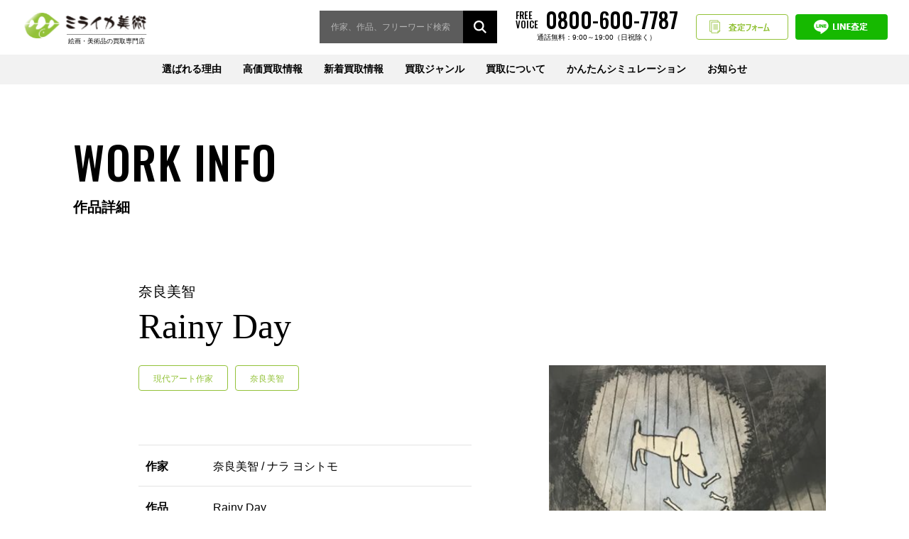

--- FILE ---
content_type: text/html; charset=UTF-8
request_url: https://miraika-art.jp/buyingitem/rainy-day/
body_size: 10035
content:
<!DOCTYPE html>
<html lang="ja">
<head>
<!-- Google Tag Manager -->
<script>(function(w,d,s,l,i){w[l]=w[l]||[];w[l].push({'gtm.start':
new Date().getTime(),event:'gtm.js'});var f=d.getElementsByTagName(s)[0],
j=d.createElement(s),dl=l!='dataLayer'?'&l='+l:'';j.async=true;j.src=
'https://www.googletagmanager.com/gtm.js?id='+i+dl;f.parentNode.insertBefore(j,f);
})(window,document,'script','dataLayer','GTM-KD586RM');</script>
<!-- End Google Tag Manager -->
	
<script async src="https://s.yimg.jp/images/listing/tool/cv/ytag.js"></script><script>window.yjDataLayer = window.yjDataLayer || [];function ytag() { yjDataLayer.push(arguments); }
ytag({"type":"ycl_cookie"});
</script>

<script>
var isSP = (window.navigator.userAgent.indexOf('iPhone') > 0) || (window.navigator.userAgent.indexOf('iPod') > 0) || (window.navigator.userAgent.indexOf('Android') > 0);
var spVertical = (window.innerHeight > window.innerWidth);
if (/ipad/i.test(navigator.userAgent)) {
	document.write('<meta name="viewport" content="width=1500">');
} else if(isSP) {
	if(spVertical) {
		document.write('<meta name="viewport" content="width=device-width,initial-scale=1">');
	} else {
		document.write('<meta name="viewport" content="width=1500">');
	}
} else {
	document.write('<meta name="viewport" content="width=device-width,initial-scale=1">');
}
</script>
<meta charset="UTF-8">
<meta name="format-detection" content="telephone=no">
<meta name="facebook-domain-verification" content="guti2062kogs9n4jsw9ynkm0j8lrlw" />
  
  <meta name="description" content="絵画･現代アートの査定シミュレーション導入。奈良美智『Rainy Day』 カラーインタリオを 買取させて頂きました。" />

		<!-- All in One SEO 4.2.5.1 - aioseo.com -->
		<title>奈良美智作品【Rainy Day】の買取・査定はミライカ美術にお任せください</title>
		<meta name="description" content="奈良美智作品のRainy Dayを売却されたいなら、まずはミライカ美術の無料査定シミュレーションをお試しください。他社よりも高価査定・買取致します。簡単LINE査定も受付中" />
		<meta name="robots" content="max-snippet:-1, max-image-preview:large, max-video-preview:-1" />
		<link rel="canonical" href="https://miraika-art.jp/buyingitem/rainy-day/" />
		<meta name="generator" content="All in One SEO (AIOSEO) 4.2.5.1 " />
		<meta property="og:locale" content="ja_JP" />
		<meta property="og:site_name" content="ミライカ美術 - ミライカ美術は東京・福岡を拠点に絵画・美術品の買取をしております。相場がサイト上で調べられる『査定シミュレーション』も用意。絵画･美術品の売却は高価買取で対応させて頂きます。" />
		<meta property="og:type" content="product" />
		<meta property="og:title" content="奈良美智作品【Rainy Day】の買取・査定はミライカ美術にお任せください" />
		<meta property="og:description" content="奈良美智作品のRainy Dayを売却されたいなら、まずはミライカ美術の無料査定シミュレーションをお試しください。他社よりも高価査定・買取致します。簡単LINE査定も受付中" />
		<meta property="og:url" content="https://miraika-art.jp/buyingitem/rainy-day/" />
		<meta name="twitter:card" content="summary" />
		<meta name="twitter:title" content="奈良美智作品【Rainy Day】の買取・査定はミライカ美術にお任せください" />
		<meta name="twitter:description" content="奈良美智作品のRainy Dayを売却されたいなら、まずはミライカ美術の無料査定シミュレーションをお試しください。他社よりも高価査定・買取致します。簡単LINE査定も受付中" />
		<!-- All in One SEO -->

<link rel='dns-prefetch' href='//s.w.org' />
<link rel='stylesheet' id='wp-block-library-css'  href='https://miraika-art.jp/wp-includes/css/dist/block-library/style.min.css?ver=5.7.14' type='text/css' media='all' />
<link rel='stylesheet' id='wp-pagenavi-css'  href='https://miraika-art.jp/wp-content/plugins/wp-pagenavi/pagenavi-css.css?ver=2.70' type='text/css' media='all' />
<link rel='shortlink' href='https://miraika-art.jp/?p=15002' />


<script type="application/ld+json" class="saswp-schema-markup-output">
[{
    "@context": "https://schema.org/",
    "@type": "BreadcrumbList",
    "@id": "https://miraika-art.jp/buyingitem/rainy-day/#breadcrumb",
    "itemListElement": [
        {
            "@type": "ListItem",
            "position": 1,
            "item": {
                "@id": "https://miraika-art.jp",
                "name": "ミライカ美術"
            }
        },
        {
            "@type": "ListItem",
            "position": 2,
            "item": {
                "@id": "https://miraika-art.jp/buyingitem/",
                "name": "買取ジャンル"
            }
        },
        {
            "@type": "ListItem",
            "position": 3,
            "item": {
                "@id": "https://miraika-art.jp/buyingitem/rainy-day/",
                "name": "Rainy Day"
            }
        }
    ]
}]
</script>

<noscript><style>.lazyload[data-src]{display:none !important;}</style></noscript><style>.lazyload{background-image:none !important;}.lazyload:before{background-image:none !important;}</style>		<style type="text/css" id="wp-custom-css">
			.pickup-list__summary-price--count {color: #e03c3c;}
.p-artist-archive__price--count {color: #e03c3c;}
@media screen and (max-width: 767px){
.p-localnav-list__item--tel {
	margin-right: 0 !important;
}
}		</style>
		<link rel="icon" href="/favicon_m.ico">
<link href="https://fonts.googleapis.com/css2?family=Oswald:wght@300;400;500;600;700&display=swap" rel="stylesheet">
<link rel="stylesheet" href="https://miraika-art.jp/wp-content/themes/miraika/assets/css/style.css?v2">
<link rel="stylesheet" href="https://miraika-art.jp/wp-content/themes/miraika/assets/css/plugins/slick.css">
<link rel="stylesheet" href="https://miraika-art.jp/wp-content/themes/miraika/assets/css/custom.css">
	<!-- ★Google Analytics -->
	<!-- Global site tag (gtag.js) - Google Analytics -->
	<script async src="https://www.googletagmanager.com/gtag/js?id=UA-145390119-1"></script>
	<script>
	  window.dataLayer = window.dataLayer || [];
	  function gtag(){dataLayer.push(arguments);}
	  gtag('js', new Date());

	 gtag('config', 'UA-145390119-1', {
	  'linker': {
	  'domains': ['miraika-art.jp', 'miraika-art.com', 'pro.form-mailer.jp']
	  }
	  });
	 gtag('config', 'AW-712481676');
	</script>

<!-- Facebook Pixel Code -->
<script>
!function(f,b,e,v,n,t,s)
{if(f.fbq)return;n=f.fbq=function(){n.callMethod?
n.callMethod.apply(n,arguments):n.queue.push(arguments)};
if(!f._fbq)f._fbq=n;n.push=n;n.loaded=!0;n.version='2.0';
n.queue=[];t=b.createElement(e);t.async=!0;
t.src=v;s=b.getElementsByTagName(e)[0];
s.parentNode.insertBefore(t,s)}(window, document,'script',
'https://connect.facebook.net/en_US/fbevents.js');
fbq('init', '5156185357748952');
fbq('track', 'PageView');
</script>
<noscript><img height="1" width="1" style="display:none"
src="https://www.facebook.com/tr?id=5156185357748952&ev=PageView&noscript=1"
/></noscript>
<!-- End Facebook Pixel Code -->
</head>
<body class="buyingitem-template-default single single-buyingitem postid-15002">
<script data-cfasync="false" data-no-defer="1">var ewww_webp_supported=false;</script>
	
<!-- Google Tag Manager (noscript) -->
<noscript><iframe src="https://www.googletagmanager.com/ns.html?id=GTM-KD586RM"
height="0" width="0" style="display:none;visibility:hidden"></iframe></noscript>
<!-- End Google Tag Manager (noscript) -->
	
<div class="wrapper">
<header class="l-header">
 <div class="l-header__inner">
          <p class="l-header__logo">
        <a href="https://miraika-art.jp"><img src="[data-uri]" alt="ミライカ美術" class="u-pc lazyload" data-src="https://miraika-art.jp/wp-content/themes/miraika/assets/img/logo_pc.svg" decoding="async"><noscript><img src="https://miraika-art.jp/wp-content/themes/miraika/assets/img/logo_pc.svg" alt="ミライカ美術" class="u-pc" data-eio="l"></noscript><img src="[data-uri]" alt="ミライカ美術" class="u-sp lazyload" data-src="https://miraika-art.jp/wp-content/themes/miraika/assets/img/logo_sp.svg" decoding="async"><noscript><img src="https://miraika-art.jp/wp-content/themes/miraika/assets/img/logo_sp.svg" alt="ミライカ美術" class="u-sp" data-eio="l"></noscript></a>
    </p>
    
    <div class="l-header__action">
      
      <div class="search l-header__action-search">
        <form class="search__form"method="get" id="searchform" action="https://miraika-art.jp">
          <input type="text" name="s" id="s" placeholder="作家、作品、フリーワード検索">
          <input type="hidden" value="buyingitem" name="post_type" id="post_type">
          <input type="submit" value="">
        </form>
      </div>
      
      <a class="l-header__action-tel" href="tel:08006007787" onClick="yahoo_report_conversion(undefined); goog_report_conversion('tel:08006007787')">
        <span>FREE<br>VOICE</span>
        <span>0800-600-7787</span>
        <span>通話無料：9:00～19:00（日祝除く）</span>
      </a>
      <a class="l-header__action-simulation" href="https://miraika-art.jp/form/">査定フォーム</a>
      <a class="l-header__action-line" href="https://miraika-art.jp/line/">LINE査定</a>
    </div>



   <div class="l-header__nav">
     <button class="nav-btn" type="button" name="button" data-nav="button"><span><span></span></span></button>
     <nav class="nav" data-nav="panel">
        <ul class="nav-list">
          <li class="nav-list__item"><a href="https://miraika-art.jp/reason/">選ばれる理由</a></li>
          <li class="nav-list__item is-child">
            <a href="https://miraika-art.jp/pickup/">高価買取情報</a>
            <div class="nav-child">
              <ul class="nav-child__list">
                <li class="nav-child__item"><a href="https://miraika-art.jp/pickup/?category=gendai#list">現代アート作家</a></li><li class="nav-child__item"><a href="https://miraika-art.jp/pickup/?category=nihonga#list">日本画家</a></li><li class="nav-child__item"><a href="https://miraika-art.jp/pickup/?category=youga#list">洋画家</a></li><li class="nav-child__item"><a href="https://miraika-art.jp/pickup/?category=hanga#list">版画家</a></li><li class="nav-child__item"><a href="https://miraika-art.jp/pickup/?category=interior_art#list">インテリアアート</a></li><li class="nav-child__item"><a href="https://miraika-art.jp/pickup/?category=chaina#list">中国美術</a></li><li class="nav-child__item"><a href="https://miraika-art.jp/pickup/?category=k_toujiki#list">陶磁器</a></li><li class="nav-child__item"><a href="https://miraika-art.jp/pickup/?category=sadougu#list">茶道具</a></li><li class="nav-child__item"><a href="https://miraika-art.jp/pickup/?category=k_tyokoku#list">彫刻</a></li><li class="nav-child__item"><a href="https://miraika-art.jp/pickup/?category=glass#list">ガラス工芸</a></li><li class="nav-child__item"><a href="https://miraika-art.jp/pickup/?category=a_toujiki#list">西洋陶磁器</a></li><li class="nav-child__item"><a href="https://miraika-art.jp/pickup/?category=others#list">骨董品・工芸</a></li>              </ul>
            </div>
          </li>
          <li class="nav-list__item"><a href="https://miraika-art.jp/new/">新着買取情報</a></li>
          <li class="nav-list__item is-child"><a href="https://miraika-art.jp/artwork/">買取ジャンル</a>
            <div class="nav-child nav-child--column">
              <ul class="nav-child__list nav-child__list--major">
                <li class="nav-child__item"><a href="/artwork/">[美術品買取]</a></li>
                <li class="nav-child__item"><a href="/kaiga/">[絵画買取]</a></li>
                <li class="nav-child__item"><a href="/antique/">[骨董品・茶道具買取]</a></li>
                <li class="nav-child__item"><a href="/foreignart/">[西洋美術・<br class="u-sp">中国美術買取]</a></li>
              </ul>
              <ul class="nav-child__list nav-child__list--minor">
                <li class="nav-child__item"><a href="https://miraika-art.jp/buyingitem_category/gendai/#list">現代アート作家</a></li><li class="nav-child__item"><a href="https://miraika-art.jp/buyingitem_category/nihonga/#list">日本画家</a></li><li class="nav-child__item"><a href="https://miraika-art.jp/buyingitem_category/youga/#list">洋画家</a></li><li class="nav-child__item"><a href="https://miraika-art.jp/buyingitem_category/hanga/#list">版画家</a></li><li class="nav-child__item"><a href="https://miraika-art.jp/buyingitem_category/interior_art/#list">インテリアアート</a></li><li class="nav-child__item"><a href="https://miraika-art.jp/buyingitem_category/chaina/#list">中国美術</a></li><li class="nav-child__item"><a href="https://miraika-art.jp/buyingitem_category/k_toujiki/#list">陶磁器</a></li><li class="nav-child__item"><a href="https://miraika-art.jp/buyingitem_category/sadougu/#list">茶道具</a></li><li class="nav-child__item"><a href="https://miraika-art.jp/buyingitem_category/k_tyokoku/#list">彫刻</a></li><li class="nav-child__item"><a href="https://miraika-art.jp/buyingitem_category/glass/#list">ガラス工芸</a></li><li class="nav-child__item"><a href="https://miraika-art.jp/buyingitem_category/a_toujiki/#list">西洋陶磁器</a></li><li class="nav-child__item"><a href="https://miraika-art.jp/buyingitem_category/others/#list">骨董品・工芸</a></li>              </ul>
            </div>
          </li>
          <li class="nav-list__item is-child"><a href="https://miraika-art.jp/aboutbuying/">買取について</a>
            <div class="nav-child">
              <ul class="nav-child__list">
                <li class="nav-child__item"><a href="https://miraika-art.jp/flow/">買取の流れ</a></li>
                <li class="nav-child__item"><a href="https://miraika-art.jp/aboutbuying/">買取方法について</a></li>
                <li class="nav-child__item"><a href="https://miraika-art.jp/areainfo/">地域買取情報</a></li>
                <li class="nav-child__item"><a href="https://miraika-art.jp/guest/">はじめての方へ</a></li>
                <li class="nav-child__item"><a href="https://miraika-art.jp/faq/">よくある質問</a></li>
                <li class="nav-child__item"><a href="https://miraika-art.jp/company/">会社情報</a></li>
              </ul>
            </div>
          </li>
          <li class="nav-list__item"><a href="https://miraika-art.jp/simulation/">かんたんシミュレーション</a></li>
          <li class="nav-list__item is-child"><a href="https://miraika-art.jp/blog/">お知らせ</a>
            <div class="nav-child">
              <ul class="nav-child__list">
                <li class="nav-child__item"><a href="https://miraika-art.jp/blog/">美術訪問ブログ</a></li>
                <li class="nav-child__item"><a href="https://miraika-art.jp/information/">お知らせ</a></li>
              </ul>
            </div>
          </li>
        </ul>
     </nav>
   </div>
 </div>
</header>

<script type="application/ld+json">
    {
      "@context": "https://schema.org/",
      "@type": "Product",
      "name": "Rainy Day",
      "image": [
        "https://miraika-art.jp/wp-content/uploads/奈良美智　Rainy-Day.png"
      ],
      "description": "アクアチントから派生した表現で独特の薄墨の様な版画。どんよりとした雲から降り続ける雨。林でこっそり飼っている可愛い子犬は寒くないかな？アンニュイな気分と奈良のメインモチーフ、少女と犬が一緒に登場する絵画作品。現代アート作家の奈良美智は強化買取作家という事もあり、高値相場で買取しております。",
      "brand": {
        "@type": "Brand",
        "name": "奈良美智 / ナラ ヨシトモ"
      },
      "offers": {
        "@type": "AggregateOffer",
        "url": "https://miraika-art.jp/buyingitem/rainy-day/",
        "priceCurrency": "JPY",
          "lowPrice": "1",
  "highPrice": "1000000",
        "availability": "OutOfStock"
      }
    }
</script><main class="l-main">
  <article class="l-content">
    <div class="l-content-heading">
      <div class="l-content-heading__inner">
        <div class="l-content-heading__title">
          <span class="l-content-heading__title--top">WORK INFO</span>
          <span class="l-content-heading__title--bottom">作品詳細</span>
        </div>
      </div>
    </div>
    <div class="l-content__body">
      <div class="container">
                <div class="p-artwork-detail">
          <h1 class="p-artwork-detail__title">
<span class="p-artwork-detail__title_s">奈良美智</span>
			  Rainy Day</h1>
          <div class="p-artwork-detail-tag u-sp">
            <a class="p-artwork-detail-tag__label" href="/buyingitem_category/gendai/"><span>現代アート作家</span></a>            <a class="p-artwork-detail-tag__label" href="/artist/nara_yoshitomo/"><span>奈良美智</span></a>
          </div>
          <div class="p-artwork-detail__image">
                        <img width="390" height="500" src="[data-uri]" class="attachment-post-thumbnail size-post-thumbnail wp-post-image lazyload" alt="奈良美智　「Rainy Day」の買取作品画像" data-src="https://miraika-art.jp/wp-content/uploads/奈良美智　Rainy-Day.png" decoding="async" /><noscript><img width="390" height="500" src="https://miraika-art.jp/wp-content/uploads/奈良美智　Rainy-Day.png" class="attachment-post-thumbnail size-post-thumbnail wp-post-image" alt="奈良美智　「Rainy Day」の買取作品画像" data-eio="l" /></noscript>                      </div>
          <div class="p-artwork-detail__data">
            <div class="p-artwork-detail-tag u-pc">
              <a class="p-artwork-detail-tag__label" href="/buyingitem_category/gendai/"><span>現代アート作家</span></a>              <a class="p-artwork-detail-tag__label" href="/artist/nara_yoshitomo/"><span>奈良美智</span></a>
            </div>
            <table class="c-table p-artwork-detail__table">
              <tbody>
                <tr>
                  <th>作家</th>
                  <td>
                    奈良美智 / ナラ ヨシトモ                  </td>
                </tr>
                <tr>
                  <th>作品</th>
                  <td>Rainy Day</td>
                </tr>
                <tr>
                  <th>技法</th>
                  <td>
                    カラーインタリオ                  </td>
                </tr>
                                <tr>
                  <th>コメント</th>
                  <td>アクアチントから派生した表現で独特の薄墨の様な版画。どんよりとした雲から降り続ける雨。林でこっそり飼っている可愛い子犬は寒くないかな？アンニュイな気分と奈良のメインモチーフ、少女と犬が一緒に登場する絵画作品。現代アート作家の奈良美智は強化買取作家という事もあり、高値相場で買取しております。</td>
                </tr>
                                <tr>
                  <th>買取価格</th>
                  <td style="color:#e03c3c;">
                    ※詳細はお問い合わせください。</td>
                </tr>
              </tbody>
            </table>
            <p class="p-artwork-detail__button"><a href="https://miraika-art.jp/simulator/?genre=painting&artist_kind=painting_1&sort=painting_1-gyo5&artist_id=sim83&technique=painting_teq_5&motif=painting_mot_10&conditions%5Bcond_1%5D=on&conditions%5Bcond_2%5D=on&conditions%5Bcond_3%5D=on&conditions%5Bcond_4%5D=on" class="c-button c-button--primary" target="_blank"><span>シミュレーション結果をみる</span></a></p>
          </div>
        </div>
        
        <div class="p-artwork-info">
          <h2 class="p-artwork-info__title">奈良美智 買取情報</h2>
					<p class="cap-souba">※買取価格は掲載時の相場を元に記載しております。<br>最新の買取価格につきましては、相場変動により前後する可能性がございますのでご了承ください。</p>
          <ul class="p-artwork-archive">
          
			  <li class="p-artwork-archive__item">
                <a class="p-artwork-archive__link" href="https://miraika-art.jp/buyingitem/after-the-acid-rainnight-version/">
				  <div class="p-artwork-archive__image lazyload" style="" data-bg="https://miraika-art.jp/wp-content/uploads/奈良美智-「After-the-acid-rainNight-Version」の買取画像.jpg"></div>
                  <div class="p-artwork-archive__unit">
                    <!--<p class="p-artwork-archive__artist">奈良美智</p>-->
                    <p class="p-artwork-archive__artwork">After the acid rain(Night Version)</p>
                    <p class="p-artwork-archive__price">
                      <span class="pickup-list__summary-price--kakaku">買取価格</span><br>
                      <span class="pickup-list__summary-price--count">&yen;8,000,000</span></p>
                    <p class="p-artwork-archive__more"><span>詳しく見る</span></p>
                  </div>
                </a>
              </li>

            
			  <li class="p-artwork-archive__item">
                <a class="p-artwork-archive__link" href="https://miraika-art.jp/buyingitem/over-the-rainbow/">
				  <div class="p-artwork-archive__image lazyload" style="" data-bg="https://miraika-art.jp/wp-content/uploads/奈良美智-「Over-the-Rainbow」の買取画像.jpg"></div>
                  <div class="p-artwork-archive__unit">
                    <!--<p class="p-artwork-archive__artist">奈良美智</p>-->
                    <p class="p-artwork-archive__artwork">Over the Rainbow</p>
                    <p class="p-artwork-archive__price">
                      <span class="pickup-list__summary-price--kakaku">買取価格</span><br>
                      <span class="pickup-list__summary-price--count">&yen;2,300,000</span></p>
                    <p class="p-artwork-archive__more"><span>詳しく見る</span></p>
                  </div>
                </a>
              </li>

            
			  <li class="p-artwork-archive__item">
                <a class="p-artwork-archive__link" href="https://miraika-art.jp/buyingitem/cup-kid%ef%bc%9b%e3%80%8cin-the-floating-world%e3%80%8d%e3%82%88%e3%82%8a/">
				  <div class="p-artwork-archive__image lazyload" style="" data-bg="https://miraika-art.jp/wp-content/uploads/奈良美智-「Cup-Kid-In-the-Floating-World」の買取画像.jpg"></div>
                  <div class="p-artwork-archive__unit">
                    <!--<p class="p-artwork-archive__artist">奈良美智</p>-->
                    <p class="p-artwork-archive__artwork">Cup Kid；「In the Floating World」より</p>
                    <p class="p-artwork-archive__price">
                      <span class="pickup-list__summary-price--kakaku">買取価格</span><br>
                      <span class="pickup-list__summary-price--count">&yen;1,550,000</span></p>
                    <p class="p-artwork-archive__more"><span>詳しく見る</span></p>
                  </div>
                </a>
              </li>

            
			  <li class="p-artwork-archive__item">
                <a class="p-artwork-archive__link" href="https://miraika-art.jp/buyingitem/become-to-thinker/">
				  <div class="p-artwork-archive__image lazyload" style="" data-bg="https://miraika-art.jp/wp-content/uploads/奈良美智-「Become-to-Thinker」の買取画像.jpg"></div>
                  <div class="p-artwork-archive__unit">
                    <!--<p class="p-artwork-archive__artist">奈良美智</p>-->
                    <p class="p-artwork-archive__artwork">Become to Thinker</p>
                    <p class="p-artwork-archive__price">
                      <span class="pickup-list__summary-price--kakaku">買取価格</span><br>
                      <span class="pickup-list__summary-price--count">&yen;3,000,000</span></p>
                    <p class="p-artwork-archive__more"><span>詳しく見る</span></p>
                  </div>
                </a>
              </li>

                      </ul>
        </div>


        
        
<div class="container">
    <div class="p-localnav p-flow__nav" id="way">
      <dl class="p-localnav__block">
        <dt class="p-localnav__title">買取方法について確認する</dt>
        <dd class="p-localnav__body">
          <ul class="p-flow-select is-localnav">
            <li class="p-flow-select__item"><a href="/aboutbuying/#content1">
              <p class="p-flow-select__title p-flow-select__title--first">対面での<br>取引だから安心！</p>
              <figure class="p-flow-select__image">
                <img src="/wp-content/uploads/img_flow01.svg" alt="出張買取" data-src="/wp-content/uploads/img_flow01.svg" decoding="async" class=" ls-is-cached lazyloaded"><noscript><img src="/wp-content/uploads/img_flow01.svg" alt="出張買取" data-eio="l"></noscript>
              </figure>
              <p class="p-flow-select__caption">出張買取</p></a>
            </li>
            <li class="p-flow-select__item"><a href="/aboutbuying/#content2">
              <p class="p-flow-select__title">お忙しい方にも<br>ピッタリ！</p>
              <figure class="p-flow-select__image">
                <img src="/wp-content/uploads/img_flow02.svg" alt="宅配買取" data-src="/wp-content/uploads/img_flow02.svg" decoding="async" class=" ls-is-cached lazyloaded"><noscript><img src="/wp-content/uploads/img_flow02.svg" alt="宅配買取" data-eio="l"></noscript>
              </figure>
              <p class="p-flow-select__caption">宅配買取</p></a>
            </li>
            <li class="p-flow-select__item"><a href="/aboutbuying/#content3">
              <p class="p-flow-select__title">その場での<br>現金買取も対応！</p>
              <figure class="p-flow-select__image p-flow-select__image--spmin">
                <img src="/wp-content/uploads/img_flow03.svg" alt="店頭買取" data-src="/wp-content/uploads/img_flow03.svg" decoding="async" class=" ls-is-cached lazyloaded"><noscript><img src="/wp-content/uploads/img_flow03.svg" alt="店頭買取" data-eio="l"></noscript>
              </figure>
              <p class="p-flow-select__caption">店頭買取</p></a>
            </li>
            <li class="p-flow-select__item"><a href="/aboutbuying/#content4">
              <p class="p-flow-select__title">少しでも高く売れる<br>可能性に期待！</p>
              <figure class="p-flow-select__image p-flow-select__image--spmin">
                <img src="/wp-content/uploads/img_flow04.svg" alt="オークション代行" data-src="/wp-content/uploads/img_flow04.svg" decoding="async" class=" ls-is-cached lazyloaded"><noscript><img src="/wp-content/uploads/img_flow04.svg" alt="オークション代行" data-eio="l"></noscript>
              </figure>
              <p class="p-flow-select__caption">オークション代行</p></a>
            </li>
          </ul>
        </dd>
      </dl>
      <dl class="p-localnav__block">
        <dt class="p-localnav__title">買取について相談する</dt>
        <dd class="p-localnav__body">
          <div class="p-localnav-tel">
            <span class="p-localnav-tel__label">FREE VOICE</span>
            <p class="p-localnav-tel__unit">
              <a class="p-localnav-tel__link" href="tel:08006007787">0800-600-7787</a>
              <span class="p-localnav-tel__time">通話無料：9:00～19:00（日祝除く）</span>
            </p>
          </div>
        </dd>
      </dl>
      <div class="p-localnav__col">
        <dl class="p-localnav__block">
          <dt class="p-localnav__title">買取査定について</dt>
          <dd class="p-localnav__body">
            <ul class="p-localnav-list">
              <li class="p-localnav-list__item"><a class="c-button c-button--primary" href="/form/"><span>査定フォーム</span></a></li>
              <li class="p-localnav-list__item"><a class="c-button c-button--line" href="/line/"><span>LINE査定</span></a></li>
            </ul>
          </dd>
        </dl>
        <dl class="p-localnav__block">
          <dt class="p-localnav__title">おおよその作品価値を調べる</dt>
          <dd class="p-localnav__body">
            <ul class="p-localnav-list">
              <li class="p-localnav-list__item"><a class="c-button c-button--wide" href="/simulation/"><span>サイト上で分かる！<br class="u-sp">かんたんシミュレーション</span></a></li>
            </ul>
          </dd>
        </dl>
      </div>
    </div>
    </div>
            
        
        
                <div>
          <h2 class="p-section__heading">よくある質問</h2>
              <div class="p-faq p-faq--genre1">
                                    <dl class="p-faq__unit">
                    <dt class="p-faq__q js-faq-toggle">
                        <span>Q</span>額が壊れていたり、状態が悪いのですが査定額に影響はありますか？                    </dt>
                    <dd class="p-faq__a">
                        状態の程度により査定額に影響する場合がございます。お申し込み時にお知らせください。                    </dd>
                </dl>
                            <dl class="p-faq__unit">
                    <dt class="p-faq__q js-faq-toggle">
                        <span>Q</span>取扱作家一覧に無い作品でも買取ってくれますか？                    </dt>
                    <dd class="p-faq__a">
                        取扱作家一覧に載っていない作家も、多数お取扱がございますので、お気軽にお問い合わせくださいませ。                    </dd>
                </dl>
                            <dl class="p-faq__unit">
                    <dt class="p-faq__q js-faq-toggle">
                        <span>Q</span>作家名がわかりませんが買い取ってもらえますか？                    </dt>
                    <dd class="p-faq__a">
                        まずはお写真をお送りください。全体とサイン（落款）部分の拡大、共箱または共シールのお写真をお願いいたします。                    </dd>
                </dl>
                            <dl class="p-faq__unit">
                    <dt class="p-faq__q js-faq-toggle">
                        <span>Q</span>どんなものでも買取可能ですか？                    </dt>
                    <dd class="p-faq__a">
                        作品によっては、買取の難しい作品がございますので、一度ご連絡いただければと思います。                    </dd>
                </dl>
                            <dl class="p-faq__unit">
                    <dt class="p-faq__q js-faq-toggle">
                        <span>Q</span>査定は無料ですか？                    </dt>
                    <dd class="p-faq__a">
                        はい、無料です。メールやLINE、お電話での事前査定はもちろん、店頭での査定、宅配便を利用した宅配査定も全て無料です。                    </dd>
                </dl>
                            <dl class="p-faq__unit">
                    <dt class="p-faq__q js-faq-toggle">
                        <span>Q</span>個人情報の取り扱いについて                    </dt>
                    <dd class="p-faq__a">
                        弊社はプライバシーマークの認証を取得しております。厳しい管理基準の下、お客様の情報を徹底管理しておりますのでご安心ください。                    </dd>
                </dl>
                            <dl class="p-faq__unit">
                    <dt class="p-faq__q js-faq-toggle">
                        <span>Q</span>クーリングオフ制度はありますか？                    </dt>
                    <dd class="p-faq__a">
                        弊社ではクーリングオフ制度を導入しております。契約日から8日以内は無条件でキャンセルできます。                    </dd>
                </dl>
                            <dl class="p-faq__unit">
                    <dt class="p-faq__q js-faq-toggle">
                        <span>Q</span>自宅まで引き取りに来て頂けますか？                    </dt>
                    <dd class="p-faq__a">
                        はい。全国無料で出張買取を行っております。※但し、作品内容によりお伺いできない場合がございます。あらかじめご了承ください。                    </dd>
                </dl>
                            <dl class="p-faq__unit">
                    <dt class="p-faq__q js-faq-toggle">
                        <span>Q</span>出張買取は無料ですか？必ず売らないといけませんか？                    </dt>
                    <dd class="p-faq__a">
                        出張費は無料です。絶対に売らなくても大丈夫です。まずはお電話かメールでおおよその買取価格をご連絡させていただきます。お伺いさせていただいた際、作品の状態によりお電話での価格と開きがある場合は、お断りいただいても大丈夫です。                    </dd>
                </dl>
                        </div>
            </div>
                    



      </div>
    </div>
    <div class="p-breadcrumbs">
  <div class="p-breadcrumbs__inner">
    <!-- Breadcrumb NavXT 6.5.0 -->
<span property="itemListElement" typeof="ListItem"><a property="item" typeof="WebPage" title="Go to ミライカ美術." href="https://miraika-art.jp" class="home" ><span property="name">TOP</span></a><meta property="position" content="1"></span> &gt; <span property="itemListElement" typeof="ListItem"><a property="item" typeof="WebPage" title="Go to 買取ジャンル." href="https://miraika-art.jp/buyingitem/" class="post post-buyingitem-archive" ><span property="name">買取ジャンル</span></a><meta property="position" content="2"></span> &gt; <span property="itemListElement" typeof="ListItem"><a property="item" typeof="WebPage" title="Go to the 現代アート作家 ジャンル archives." href="https://miraika-art.jp/buyingitem_category/gendai/" class="taxonomy buyingitem_category" ><span property="name">現代アート作家</span></a><meta property="position" content="3"></span> &gt; <span property="itemListElement" typeof="ListItem"><span property="name" class="post post-buyingitem current-item">Rainy Day</span><meta property="url" content="https://miraika-art.jp/buyingitem/rainy-day/"><meta property="position" content="4"></span>  </div>
</div>
  </article>
  </main>
  <div class="pagetop"><a href="#">PAGE TOP</a></div>
  <footer class="l-footer">
  <div class="container">
    <div class="grid">
      <div class="grid-col-pc--4 grid-col--12">
        <div class="l-footer__logo mb-20--pc mb-30--sp align-center--sp">
          <a href="https://miraika-art.jp"><img src="[data-uri]" alt="ミライカ美術" data-src="https://miraika-art.jp/wp-content/themes/miraika/assets/img/logo_f.png" decoding="async" class="lazyload"><noscript><img src="https://miraika-art.jp/wp-content/themes/miraika/assets/img/logo_f.png" alt="ミライカ美術" data-eio="l"></noscript></a>
        </div>
      </div>
      <div class="grid-col-pc--8 grid-col-sp--12">
        <ul class="l-footer-nav01">
          <li class="l-footer-nav01__item"><a href="https://miraika-art.jp/reason/">選ばれる6つの理由</a></li>
          <li class="l-footer-nav01__item"><a href="https://miraika-art.jp/pickup/">高価買取情報</a></li>
          <li class="l-footer-nav01__item"><a href="https://miraika-art.jp/artwork/">買取ジャンル</a></li>
          <li class="l-footer-nav01__item"><a href="https://miraika-art.jp/simulation/">かんたんシミュレーション</a></li>
          <li class="l-footer-nav01__item"><a href="https://miraika-art.jp/flow/">買取の流れ</a></li>
        </ul>
        <ul class="l-footer-nav02">
          <li class="l-footer-nav02__item"><a href="https://miraika-art.jp/areainfo/">地域別買取情報</a></li>
          <li class="l-footer-nav02__item"><a href="https://miraika-art.jp/faq/">よくある質問</a></li>
          <li class="l-footer-nav02__item"><a href="https://miraika-art.jp/guest/">初めての方へ</a></li>
          <li class="l-footer-nav02__item"><a href="https://miraika-art.jp/company/">会社情報</a></li>
          <li class="l-footer-nav02__item"><a href="https://miraika-art.jp/blog/">美術探訪</a></li>
          <li class="l-footer-nav02__item"><a href="https://miraika-art.jp/sitemap/">サイトマップ</a></li>
          <li class="l-footer-nav02__item"><a href="https://miraika-art.jp/privacy/">プライバシーポリシー</a></li>
        </ul>
      </div>
    </div>
    <div class="l-footer__copy">
      <p class="l-footer__copy-text">Copyright © 2020 絵画買取 ミライカ美術 All Right Reserved.</p>
    </div>
  </div>
  </footer>

  <div class="floating searchon">
  <div class="floating__inner">
    <ul class="floating-link">
      <li class="floating-link__tel">
		  <a href="tel:08006007787" onClick="yahoo_report_conversion(undefined); goog_report_conversion('tel:08006007787')"><span>FREE<br>VOICE</span><span>0800-600-7787</span><span>電話をする</span></a>
        <p>通話無料：9:00～19:00（日祝除く）</p>
      </li>
      <li class="floating-link__simulation">
        <a href="https://miraika-art.jp/form/">査定フォーム</a>
      </li>
      <li class="floating-link__line">
        <a href="https://miraika-art.jp/line/">LINE査定</a>
      </li>
      <li class="floating-link__spsearch">
        <button type="button" name="button" data-search="floating"></button>
      </li>
    </ul>
    <div class="floating-search">
      <form class="floating-search__form"method="get" id="searchform" action="https://miraika-art.jp">
  <input type="text" name="s" id="s" placeholder="作家、作品、フリーワード検索">
  <input type="hidden" value="buyingitem" name="post_type" id="post_type">
  <input type="submit" value="">
</form>
    </div>
  </div>
  </div>
  </div>
<script src="/wp-content/themes/miraika/assets/js/jquery-3.4.1.min.js"></script>
<script src="/wp-content/themes/miraika/assets/js/slick.min.js" async></script>
<script src="/wp-content/themes/miraika/assets/js/jquery.matchHeight.js" async></script>
<script src="/wp-content/themes/miraika/assets/js/ofi.min.js" async></script>
<script src="/wp-content/themes/miraika/assets/js/script.js" async></script>
<script src="https://cdnjs.cloudflare.com/ajax/libs/bodymovin/5.6.6/lottie.min.js"></script>

<script type='text/javascript' id='eio-lazy-load-js-before'>
var eio_lazy_vars = {"exactdn_domain":"","skip_autoscale":0,"threshold":0};
</script>
<script type='text/javascript' src='https://miraika-art.jp/wp-content/plugins/ewww-image-optimizer/includes/lazysizes.min.js?ver=660.0' id='eio-lazy-load-js'></script>
<!-- このタグは削除しないでください。 - ミライカ美術_買取査定- このタグは削除しないでください。-->
<script>(function(w,d,s,l,i){w[l]=w[l]||[];w[l].push({'gtm.start':
new Date().getTime(),event:'gtm.js'});var f=d.getElementsByTagName(s)[0],
j=d.createElement(s),dl=l!='dataLayer'?'&l='+l:'';j.async=true;j.src=
'https://www.googletagmanager.com/gtm.js?id='+i+dl;f.parentNode.insertBefore(j,f);
})(window,document,'script','dataLayer','GTM-PW8L4KV');</script>
<!-- このタグは削除しないでください。 - ミライカ美術_買取査定 - このタグは削除しないでください。-->


<script async src="https://s.yimg.jp/images/listing/tool/cv/ytag.js"></script>
<script>
window.yjDataLayer = window.yjDataLayer || [];
function ytag() { yjDataLayer.push(arguments); }
ytag({
  "type":"yjad_retargeting",
  "config":{
    "yahoo_retargeting_id": "N8Y4L077SA",
    "yahoo_retargeting_label": "",
    "yahoo_retargeting_page_type": "",
    "yahoo_retargeting_items":[
      {item_id: '', category_id: '', price: '', quantity: ''}
    ]
  }
});
</script>

<!-- Global site tag (gtag.js) - Google Ads: 475522147 -->
<script async src="https://www.googletagmanager.com/gtag/js?id=AW-475522147"></script>
<script>
  window.dataLayer = window.dataLayer || [];
  function gtag(){dataLayer.push(arguments);}
  gtag('js', new Date());

  gtag('config', 'AW-475522147', {'send_page_view': false});
</script>
<!-- Event snippet for 電話 conversion page -->
<script>
  gtag('event', 'conversion', {'send_to': 'AW-475522147/y8AhCITah_UBEOPI3-IB'});
</script>
<script async>
ytag({
  "type": "yss_conversion",
  "config": {
    "yahoo_conversion_id": "1001170560",
    "yahoo_conversion_label": "TiTfCImv_PQBELmR2uIB",
    "yahoo_conversion_value": "0"
  }
});
</script>
<script async>
ytag({
  "type":"yjad_conversion",
  "config":{
    "yahoo_ydn_conv_io": "5ISii1H01HsoeWnGhhPuVg..",
    "yahoo_ydn_conv_label": "UB6ITHE7VEJBEOX2L6A788608",
    "yahoo_ydn_conv_transaction_id": "",
    "yahoo_ydn_conv_value": "0"
  }
});
</script>

</body>
</html>

--- FILE ---
content_type: text/css
request_url: https://miraika-art.jp/wp-content/themes/miraika/assets/css/style.css?v2
body_size: 35274
content:
/*!
 * animate.css -https://daneden.github.io/animate.css/
 * Version - 3.7.2
 * Licensed under the MIT license - http://opensource.org/licenses/MIT
 *
 * Copyright (c) 2019 Daniel Eden
 */
 @-webkit-keyframes bounce {
  from,
  20%,
  53%,
  80%,
  to {
    -webkit-animation-timing-function: cubic-bezier(0.215, 0.61, 0.355, 1);
    animation-timing-function: cubic-bezier(0.215, 0.61, 0.355, 1);
    -webkit-transform: translate3d(0, 0, 0);
    transform: translate3d(0, 0, 0);
  }
  40%,
  43% {
    -webkit-animation-timing-function: cubic-bezier(0.755, 0.05, 0.855, 0.06);
    animation-timing-function: cubic-bezier(0.755, 0.05, 0.855, 0.06);
    -webkit-transform: translate3d(0, -30px, 0);
    transform: translate3d(0, -30px, 0);
  }
  70% {
    -webkit-animation-timing-function: cubic-bezier(0.755, 0.05, 0.855, 0.06);
    animation-timing-function: cubic-bezier(0.755, 0.05, 0.855, 0.06);
    -webkit-transform: translate3d(0, -15px, 0);
    transform: translate3d(0, -15px, 0);
  }
  90% {
    -webkit-transform: translate3d(0, -4px, 0);
    transform: translate3d(0, -4px, 0);
  }
}
@keyframes bounce {
  from,
  20%,
  53%,
  80%,
  to {
    -webkit-animation-timing-function: cubic-bezier(0.215, 0.61, 0.355, 1);
    animation-timing-function: cubic-bezier(0.215, 0.61, 0.355, 1);
    -webkit-transform: translate3d(0, 0, 0);
    transform: translate3d(0, 0, 0);
  }
  40%,
  43% {
    -webkit-animation-timing-function: cubic-bezier(0.755, 0.05, 0.855, 0.06);
    animation-timing-function: cubic-bezier(0.755, 0.05, 0.855, 0.06);
    -webkit-transform: translate3d(0, -30px, 0);
    transform: translate3d(0, -30px, 0);
  }
  70% {
    -webkit-animation-timing-function: cubic-bezier(0.755, 0.05, 0.855, 0.06);
    animation-timing-function: cubic-bezier(0.755, 0.05, 0.855, 0.06);
    -webkit-transform: translate3d(0, -15px, 0);
    transform: translate3d(0, -15px, 0);
  }
  90% {
    -webkit-transform: translate3d(0, -4px, 0);
    transform: translate3d(0, -4px, 0);
  }
}
.bounce {
  -webkit-animation-name: bounce;
  animation-name: bounce;
  -webkit-transform-origin: center bottom;
  transform-origin: center bottom;
}
@-webkit-keyframes flash {
  from,
  50%,
  to {
    opacity: 1;
  }
  25%,
  75% {
    opacity: 0;
  }
}
@keyframes flash {
  from,
  50%,
  to {
    opacity: 1;
  }
  25%,
  75% {
    opacity: 0;
  }
}
.flash {
  -webkit-animation-name: flash;
  animation-name: flash;
}
@-webkit-keyframes pulse {
  from {
    -webkit-transform: scale3d(1, 1, 1);
    transform: scale3d(1, 1, 1);
  }
  50% {
    -webkit-transform: scale3d(1.05, 1.05, 1.05);
    transform: scale3d(1.05, 1.05, 1.05);
  }
  to {
    -webkit-transform: scale3d(1, 1, 1);
    transform: scale3d(1, 1, 1);
  }
}
@keyframes pulse {
  from {
    -webkit-transform: scale3d(1, 1, 1);
    transform: scale3d(1, 1, 1);
  }
  50% {
    -webkit-transform: scale3d(1.05, 1.05, 1.05);
    transform: scale3d(1.05, 1.05, 1.05);
  }
  to {
    -webkit-transform: scale3d(1, 1, 1);
    transform: scale3d(1, 1, 1);
  }
}
.pulse {
  -webkit-animation-name: pulse;
  animation-name: pulse;
}
@-webkit-keyframes rubberBand {
  from {
    -webkit-transform: scale3d(1, 1, 1);
    transform: scale3d(1, 1, 1);
  }
  30% {
    -webkit-transform: scale3d(1.25, 0.75, 1);
    transform: scale3d(1.25, 0.75, 1);
  }
  40% {
    -webkit-transform: scale3d(0.75, 1.25, 1);
    transform: scale3d(0.75, 1.25, 1);
  }
  50% {
    -webkit-transform: scale3d(1.15, 0.85, 1);
    transform: scale3d(1.15, 0.85, 1);
  }
  65% {
    -webkit-transform: scale3d(0.95, 1.05, 1);
    transform: scale3d(0.95, 1.05, 1);
  }
  75% {
    -webkit-transform: scale3d(1.05, 0.95, 1);
    transform: scale3d(1.05, 0.95, 1);
  }
  to {
    -webkit-transform: scale3d(1, 1, 1);
    transform: scale3d(1, 1, 1);
  }
}
@keyframes rubberBand {
  from {
    -webkit-transform: scale3d(1, 1, 1);
    transform: scale3d(1, 1, 1);
  }
  30% {
    -webkit-transform: scale3d(1.25, 0.75, 1);
    transform: scale3d(1.25, 0.75, 1);
  }
  40% {
    -webkit-transform: scale3d(0.75, 1.25, 1);
    transform: scale3d(0.75, 1.25, 1);
  }
  50% {
    -webkit-transform: scale3d(1.15, 0.85, 1);
    transform: scale3d(1.15, 0.85, 1);
  }
  65% {
    -webkit-transform: scale3d(0.95, 1.05, 1);
    transform: scale3d(0.95, 1.05, 1);
  }
  75% {
    -webkit-transform: scale3d(1.05, 0.95, 1);
    transform: scale3d(1.05, 0.95, 1);
  }
  to {
    -webkit-transform: scale3d(1, 1, 1);
    transform: scale3d(1, 1, 1);
  }
}
.rubberBand {
  -webkit-animation-name: rubberBand;
  animation-name: rubberBand;
}
@-webkit-keyframes shake {
  from,
  to {
    -webkit-transform: translate3d(0, 0, 0);
    transform: translate3d(0, 0, 0);
  }
  10%,
  30%,
  50%,
  70%,
  90% {
    -webkit-transform: translate3d(-10px, 0, 0);
    transform: translate3d(-10px, 0, 0);
  }
  20%,
  40%,
  60%,
  80% {
    -webkit-transform: translate3d(10px, 0, 0);
    transform: translate3d(10px, 0, 0);
  }
}
@keyframes shake {
  from,
  to {
    -webkit-transform: translate3d(0, 0, 0);
    transform: translate3d(0, 0, 0);
  }
  10%,
  30%,
  50%,
  70%,
  90% {
    -webkit-transform: translate3d(-10px, 0, 0);
    transform: translate3d(-10px, 0, 0);
  }
  20%,
  40%,
  60%,
  80% {
    -webkit-transform: translate3d(10px, 0, 0);
    transform: translate3d(10px, 0, 0);
  }
}
.shake {
  -webkit-animation-name: shake;
  animation-name: shake;
}
@-webkit-keyframes headShake {
  0% {
    -webkit-transform: translateX(0);
    transform: translateX(0);
  }
  6.5% {
    -webkit-transform: translateX(-6px) rotateY(-9deg);
    transform: translateX(-6px) rotateY(-9deg);
  }
  18.5% {
    -webkit-transform: translateX(5px) rotateY(7deg);
    transform: translateX(5px) rotateY(7deg);
  }
  31.5% {
    -webkit-transform: translateX(-3px) rotateY(-5deg);
    transform: translateX(-3px) rotateY(-5deg);
  }
  43.5% {
    -webkit-transform: translateX(2px) rotateY(3deg);
    transform: translateX(2px) rotateY(3deg);
  }
  50% {
    -webkit-transform: translateX(0);
    transform: translateX(0);
  }
}
@keyframes headShake {
  0% {
    -webkit-transform: translateX(0);
    transform: translateX(0);
  }
  6.5% {
    -webkit-transform: translateX(-6px) rotateY(-9deg);
    transform: translateX(-6px) rotateY(-9deg);
  }
  18.5% {
    -webkit-transform: translateX(5px) rotateY(7deg);
    transform: translateX(5px) rotateY(7deg);
  }
  31.5% {
    -webkit-transform: translateX(-3px) rotateY(-5deg);
    transform: translateX(-3px) rotateY(-5deg);
  }
  43.5% {
    -webkit-transform: translateX(2px) rotateY(3deg);
    transform: translateX(2px) rotateY(3deg);
  }
  50% {
    -webkit-transform: translateX(0);
    transform: translateX(0);
  }
}
.headShake {
  -webkit-animation-timing-function: ease-in-out;
  animation-timing-function: ease-in-out;
  -webkit-animation-name: headShake;
  animation-name: headShake;
}
@-webkit-keyframes swing {
  20% {
    -webkit-transform: rotate3d(0, 0, 1, 15deg);
    transform: rotate3d(0, 0, 1, 15deg);
  }
  40% {
    -webkit-transform: rotate3d(0, 0, 1, -10deg);
    transform: rotate3d(0, 0, 1, -10deg);
  }
  60% {
    -webkit-transform: rotate3d(0, 0, 1, 5deg);
    transform: rotate3d(0, 0, 1, 5deg);
  }
  80% {
    -webkit-transform: rotate3d(0, 0, 1, -5deg);
    transform: rotate3d(0, 0, 1, -5deg);
  }
  to {
    -webkit-transform: rotate3d(0, 0, 1, 0deg);
    transform: rotate3d(0, 0, 1, 0deg);
  }
}
@keyframes swing {
  20% {
    -webkit-transform: rotate3d(0, 0, 1, 15deg);
    transform: rotate3d(0, 0, 1, 15deg);
  }
  40% {
    -webkit-transform: rotate3d(0, 0, 1, -10deg);
    transform: rotate3d(0, 0, 1, -10deg);
  }
  60% {
    -webkit-transform: rotate3d(0, 0, 1, 5deg);
    transform: rotate3d(0, 0, 1, 5deg);
  }
  80% {
    -webkit-transform: rotate3d(0, 0, 1, -5deg);
    transform: rotate3d(0, 0, 1, -5deg);
  }
  to {
    -webkit-transform: rotate3d(0, 0, 1, 0deg);
    transform: rotate3d(0, 0, 1, 0deg);
  }
}
.swing {
  -webkit-transform-origin: top center;
  transform-origin: top center;
  -webkit-animation-name: swing;
  animation-name: swing;
}
@-webkit-keyframes tada {
  from {
    -webkit-transform: scale3d(1, 1, 1);
    transform: scale3d(1, 1, 1);
  }
  10%,
  20% {
    -webkit-transform: scale3d(0.9, 0.9, 0.9) rotate3d(0, 0, 1, -3deg);
    transform: scale3d(0.9, 0.9, 0.9) rotate3d(0, 0, 1, -3deg);
  }
  30%,
  50%,
  70%,
  90% {
    -webkit-transform: scale3d(1.1, 1.1, 1.1) rotate3d(0, 0, 1, 3deg);
    transform: scale3d(1.1, 1.1, 1.1) rotate3d(0, 0, 1, 3deg);
  }
  40%,
  60%,
  80% {
    -webkit-transform: scale3d(1.1, 1.1, 1.1) rotate3d(0, 0, 1, -3deg);
    transform: scale3d(1.1, 1.1, 1.1) rotate3d(0, 0, 1, -3deg);
  }
  to {
    -webkit-transform: scale3d(1, 1, 1);
    transform: scale3d(1, 1, 1);
  }
}
@keyframes tada {
  from {
    -webkit-transform: scale3d(1, 1, 1);
    transform: scale3d(1, 1, 1);
  }
  10%,
  20% {
    -webkit-transform: scale3d(0.9, 0.9, 0.9) rotate3d(0, 0, 1, -3deg);
    transform: scale3d(0.9, 0.9, 0.9) rotate3d(0, 0, 1, -3deg);
  }
  30%,
  50%,
  70%,
  90% {
    -webkit-transform: scale3d(1.1, 1.1, 1.1) rotate3d(0, 0, 1, 3deg);
    transform: scale3d(1.1, 1.1, 1.1) rotate3d(0, 0, 1, 3deg);
  }
  40%,
  60%,
  80% {
    -webkit-transform: scale3d(1.1, 1.1, 1.1) rotate3d(0, 0, 1, -3deg);
    transform: scale3d(1.1, 1.1, 1.1) rotate3d(0, 0, 1, -3deg);
  }
  to {
    -webkit-transform: scale3d(1, 1, 1);
    transform: scale3d(1, 1, 1);
  }
}
.tada {
  -webkit-animation-name: tada;
  animation-name: tada;
}
@-webkit-keyframes wobble {
  from {
    -webkit-transform: translate3d(0, 0, 0);
    transform: translate3d(0, 0, 0);
  }
  15% {
    -webkit-transform: translate3d(-25%, 0, 0) rotate3d(0, 0, 1, -5deg);
    transform: translate3d(-25%, 0, 0) rotate3d(0, 0, 1, -5deg);
  }
  30% {
    -webkit-transform: translate3d(20%, 0, 0) rotate3d(0, 0, 1, 3deg);
    transform: translate3d(20%, 0, 0) rotate3d(0, 0, 1, 3deg);
  }
  45% {
    -webkit-transform: translate3d(-15%, 0, 0) rotate3d(0, 0, 1, -3deg);
    transform: translate3d(-15%, 0, 0) rotate3d(0, 0, 1, -3deg);
  }
  60% {
    -webkit-transform: translate3d(10%, 0, 0) rotate3d(0, 0, 1, 2deg);
    transform: translate3d(10%, 0, 0) rotate3d(0, 0, 1, 2deg);
  }
  75% {
    -webkit-transform: translate3d(-5%, 0, 0) rotate3d(0, 0, 1, -1deg);
    transform: translate3d(-5%, 0, 0) rotate3d(0, 0, 1, -1deg);
  }
  to {
    -webkit-transform: translate3d(0, 0, 0);
    transform: translate3d(0, 0, 0);
  }
}
@keyframes wobble {
  from {
    -webkit-transform: translate3d(0, 0, 0);
    transform: translate3d(0, 0, 0);
  }
  15% {
    -webkit-transform: translate3d(-25%, 0, 0) rotate3d(0, 0, 1, -5deg);
    transform: translate3d(-25%, 0, 0) rotate3d(0, 0, 1, -5deg);
  }
  30% {
    -webkit-transform: translate3d(20%, 0, 0) rotate3d(0, 0, 1, 3deg);
    transform: translate3d(20%, 0, 0) rotate3d(0, 0, 1, 3deg);
  }
  45% {
    -webkit-transform: translate3d(-15%, 0, 0) rotate3d(0, 0, 1, -3deg);
    transform: translate3d(-15%, 0, 0) rotate3d(0, 0, 1, -3deg);
  }
  60% {
    -webkit-transform: translate3d(10%, 0, 0) rotate3d(0, 0, 1, 2deg);
    transform: translate3d(10%, 0, 0) rotate3d(0, 0, 1, 2deg);
  }
  75% {
    -webkit-transform: translate3d(-5%, 0, 0) rotate3d(0, 0, 1, -1deg);
    transform: translate3d(-5%, 0, 0) rotate3d(0, 0, 1, -1deg);
  }
  to {
    -webkit-transform: translate3d(0, 0, 0);
    transform: translate3d(0, 0, 0);
  }
}
.wobble {
  -webkit-animation-name: wobble;
  animation-name: wobble;
}
@-webkit-keyframes jello {
  from,
  11.1%,
  to {
    -webkit-transform: translate3d(0, 0, 0);
    transform: translate3d(0, 0, 0);
  }
  22.2% {
    -webkit-transform: skewX(-12.5deg) skewY(-12.5deg);
    transform: skewX(-12.5deg) skewY(-12.5deg);
  }
  33.3% {
    -webkit-transform: skewX(6.25deg) skewY(6.25deg);
    transform: skewX(6.25deg) skewY(6.25deg);
  }
  44.4% {
    -webkit-transform: skewX(-3.125deg) skewY(-3.125deg);
    transform: skewX(-3.125deg) skewY(-3.125deg);
  }
  55.5% {
    -webkit-transform: skewX(1.5625deg) skewY(1.5625deg);
    transform: skewX(1.5625deg) skewY(1.5625deg);
  }
  66.6% {
    -webkit-transform: skewX(-0.78125deg) skewY(-0.78125deg);
    transform: skewX(-0.78125deg) skewY(-0.78125deg);
  }
  77.7% {
    -webkit-transform: skewX(0.39062deg) skewY(0.39062deg);
    transform: skewX(0.39062deg) skewY(0.39062deg);
  }
  88.8% {
    -webkit-transform: skewX(-0.19531deg) skewY(-0.19531deg);
    transform: skewX(-0.19531deg) skewY(-0.19531deg);
  }
}
@keyframes jello {
  from,
  11.1%,
  to {
    -webkit-transform: translate3d(0, 0, 0);
    transform: translate3d(0, 0, 0);
  }
  22.2% {
    -webkit-transform: skewX(-12.5deg) skewY(-12.5deg);
    transform: skewX(-12.5deg) skewY(-12.5deg);
  }
  33.3% {
    -webkit-transform: skewX(6.25deg) skewY(6.25deg);
    transform: skewX(6.25deg) skewY(6.25deg);
  }
  44.4% {
    -webkit-transform: skewX(-3.125deg) skewY(-3.125deg);
    transform: skewX(-3.125deg) skewY(-3.125deg);
  }
  55.5% {
    -webkit-transform: skewX(1.5625deg) skewY(1.5625deg);
    transform: skewX(1.5625deg) skewY(1.5625deg);
  }
  66.6% {
    -webkit-transform: skewX(-0.78125deg) skewY(-0.78125deg);
    transform: skewX(-0.78125deg) skewY(-0.78125deg);
  }
  77.7% {
    -webkit-transform: skewX(0.39062deg) skewY(0.39062deg);
    transform: skewX(0.39062deg) skewY(0.39062deg);
  }
  88.8% {
    -webkit-transform: skewX(-0.19531deg) skewY(-0.19531deg);
    transform: skewX(-0.19531deg) skewY(-0.19531deg);
  }
}
.jello {
  -webkit-animation-name: jello;
  animation-name: jello;
  -webkit-transform-origin: center;
  transform-origin: center;
}
@-webkit-keyframes heartBeat {
  0% {
    -webkit-transform: scale(1);
    transform: scale(1);
  }
  14% {
    -webkit-transform: scale(1.3);
    transform: scale(1.3);
  }
  28% {
    -webkit-transform: scale(1);
    transform: scale(1);
  }
  42% {
    -webkit-transform: scale(1.3);
    transform: scale(1.3);
  }
  70% {
    -webkit-transform: scale(1);
    transform: scale(1);
  }
}
@keyframes heartBeat {
  0% {
    -webkit-transform: scale(1);
    transform: scale(1);
  }
  14% {
    -webkit-transform: scale(1.3);
    transform: scale(1.3);
  }
  28% {
    -webkit-transform: scale(1);
    transform: scale(1);
  }
  42% {
    -webkit-transform: scale(1.3);
    transform: scale(1.3);
  }
  70% {
    -webkit-transform: scale(1);
    transform: scale(1);
  }
}
.heartBeat {
  -webkit-animation-name: heartBeat;
  animation-name: heartBeat;
  -webkit-animation-duration: 1.3s;
  animation-duration: 1.3s;
  -webkit-animation-timing-function: ease-in-out;
  animation-timing-function: ease-in-out;
}
@-webkit-keyframes bounceIn {
  from,
  20%,
  40%,
  60%,
  80%,
  to {
    -webkit-animation-timing-function: cubic-bezier(0.215, 0.61, 0.355, 1);
    animation-timing-function: cubic-bezier(0.215, 0.61, 0.355, 1);
  }
  0% {
    opacity: 0;
    -webkit-transform: scale3d(0.3, 0.3, 0.3);
    transform: scale3d(0.3, 0.3, 0.3);
  }
  20% {
    -webkit-transform: scale3d(1.1, 1.1, 1.1);
    transform: scale3d(1.1, 1.1, 1.1);
  }
  40% {
    -webkit-transform: scale3d(0.9, 0.9, 0.9);
    transform: scale3d(0.9, 0.9, 0.9);
  }
  60% {
    opacity: 1;
    -webkit-transform: scale3d(1.03, 1.03, 1.03);
    transform: scale3d(1.03, 1.03, 1.03);
  }
  80% {
    -webkit-transform: scale3d(0.97, 0.97, 0.97);
    transform: scale3d(0.97, 0.97, 0.97);
  }
  to {
    opacity: 1;
    -webkit-transform: scale3d(1, 1, 1);
    transform: scale3d(1, 1, 1);
  }
}
@keyframes bounceIn {
  from,
  20%,
  40%,
  60%,
  80%,
  to {
    -webkit-animation-timing-function: cubic-bezier(0.215, 0.61, 0.355, 1);
    animation-timing-function: cubic-bezier(0.215, 0.61, 0.355, 1);
  }
  0% {
    opacity: 0;
    -webkit-transform: scale3d(0.3, 0.3, 0.3);
    transform: scale3d(0.3, 0.3, 0.3);
  }
  20% {
    -webkit-transform: scale3d(1.1, 1.1, 1.1);
    transform: scale3d(1.1, 1.1, 1.1);
  }
  40% {
    -webkit-transform: scale3d(0.9, 0.9, 0.9);
    transform: scale3d(0.9, 0.9, 0.9);
  }
  60% {
    opacity: 1;
    -webkit-transform: scale3d(1.03, 1.03, 1.03);
    transform: scale3d(1.03, 1.03, 1.03);
  }
  80% {
    -webkit-transform: scale3d(0.97, 0.97, 0.97);
    transform: scale3d(0.97, 0.97, 0.97);
  }
  to {
    opacity: 1;
    -webkit-transform: scale3d(1, 1, 1);
    transform: scale3d(1, 1, 1);
  }
}
.bounceIn {
  -webkit-animation-duration: 0.75s;
  animation-duration: 0.75s;
  -webkit-animation-name: bounceIn;
  animation-name: bounceIn;
}
@-webkit-keyframes bounceInDown {
  from,
  60%,
  75%,
  90%,
  to {
    -webkit-animation-timing-function: cubic-bezier(0.215, 0.61, 0.355, 1);
    animation-timing-function: cubic-bezier(0.215, 0.61, 0.355, 1);
  }
  0% {
    opacity: 0;
    -webkit-transform: translate3d(0, -3000px, 0);
    transform: translate3d(0, -3000px, 0);
  }
  60% {
    opacity: 1;
    -webkit-transform: translate3d(0, 25px, 0);
    transform: translate3d(0, 25px, 0);
  }
  75% {
    -webkit-transform: translate3d(0, -10px, 0);
    transform: translate3d(0, -10px, 0);
  }
  90% {
    -webkit-transform: translate3d(0, 5px, 0);
    transform: translate3d(0, 5px, 0);
  }
  to {
    -webkit-transform: translate3d(0, 0, 0);
    transform: translate3d(0, 0, 0);
  }
}
@keyframes bounceInDown {
  from,
  60%,
  75%,
  90%,
  to {
    -webkit-animation-timing-function: cubic-bezier(0.215, 0.61, 0.355, 1);
    animation-timing-function: cubic-bezier(0.215, 0.61, 0.355, 1);
  }
  0% {
    opacity: 0;
    -webkit-transform: translate3d(0, -3000px, 0);
    transform: translate3d(0, -3000px, 0);
  }
  60% {
    opacity: 1;
    -webkit-transform: translate3d(0, 25px, 0);
    transform: translate3d(0, 25px, 0);
  }
  75% {
    -webkit-transform: translate3d(0, -10px, 0);
    transform: translate3d(0, -10px, 0);
  }
  90% {
    -webkit-transform: translate3d(0, 5px, 0);
    transform: translate3d(0, 5px, 0);
  }
  to {
    -webkit-transform: translate3d(0, 0, 0);
    transform: translate3d(0, 0, 0);
  }
}
.bounceInDown {
  -webkit-animation-name: bounceInDown;
  animation-name: bounceInDown;
}
@-webkit-keyframes bounceInLeft {
  from,
  60%,
  75%,
  90%,
  to {
    -webkit-animation-timing-function: cubic-bezier(0.215, 0.61, 0.355, 1);
    animation-timing-function: cubic-bezier(0.215, 0.61, 0.355, 1);
  }
  0% {
    opacity: 0;
    -webkit-transform: translate3d(-3000px, 0, 0);
    transform: translate3d(-3000px, 0, 0);
  }
  60% {
    opacity: 1;
    -webkit-transform: translate3d(25px, 0, 0);
    transform: translate3d(25px, 0, 0);
  }
  75% {
    -webkit-transform: translate3d(-10px, 0, 0);
    transform: translate3d(-10px, 0, 0);
  }
  90% {
    -webkit-transform: translate3d(5px, 0, 0);
    transform: translate3d(5px, 0, 0);
  }
  to {
    -webkit-transform: translate3d(0, 0, 0);
    transform: translate3d(0, 0, 0);
  }
}
@keyframes bounceInLeft {
  from,
  60%,
  75%,
  90%,
  to {
    -webkit-animation-timing-function: cubic-bezier(0.215, 0.61, 0.355, 1);
    animation-timing-function: cubic-bezier(0.215, 0.61, 0.355, 1);
  }
  0% {
    opacity: 0;
    -webkit-transform: translate3d(-3000px, 0, 0);
    transform: translate3d(-3000px, 0, 0);
  }
  60% {
    opacity: 1;
    -webkit-transform: translate3d(25px, 0, 0);
    transform: translate3d(25px, 0, 0);
  }
  75% {
    -webkit-transform: translate3d(-10px, 0, 0);
    transform: translate3d(-10px, 0, 0);
  }
  90% {
    -webkit-transform: translate3d(5px, 0, 0);
    transform: translate3d(5px, 0, 0);
  }
  to {
    -webkit-transform: translate3d(0, 0, 0);
    transform: translate3d(0, 0, 0);
  }
}
.bounceInLeft {
  -webkit-animation-name: bounceInLeft;
  animation-name: bounceInLeft;
}
@-webkit-keyframes bounceInRight {
  from,
  60%,
  75%,
  90%,
  to {
    -webkit-animation-timing-function: cubic-bezier(0.215, 0.61, 0.355, 1);
    animation-timing-function: cubic-bezier(0.215, 0.61, 0.355, 1);
  }
  from {
    opacity: 0;
    -webkit-transform: translate3d(3000px, 0, 0);
    transform: translate3d(3000px, 0, 0);
  }
  60% {
    opacity: 1;
    -webkit-transform: translate3d(-25px, 0, 0);
    transform: translate3d(-25px, 0, 0);
  }
  75% {
    -webkit-transform: translate3d(10px, 0, 0);
    transform: translate3d(10px, 0, 0);
  }
  90% {
    -webkit-transform: translate3d(-5px, 0, 0);
    transform: translate3d(-5px, 0, 0);
  }
  to {
    -webkit-transform: translate3d(0, 0, 0);
    transform: translate3d(0, 0, 0);
  }
}
@keyframes bounceInRight {
  from,
  60%,
  75%,
  90%,
  to {
    -webkit-animation-timing-function: cubic-bezier(0.215, 0.61, 0.355, 1);
    animation-timing-function: cubic-bezier(0.215, 0.61, 0.355, 1);
  }
  from {
    opacity: 0;
    -webkit-transform: translate3d(3000px, 0, 0);
    transform: translate3d(3000px, 0, 0);
  }
  60% {
    opacity: 1;
    -webkit-transform: translate3d(-25px, 0, 0);
    transform: translate3d(-25px, 0, 0);
  }
  75% {
    -webkit-transform: translate3d(10px, 0, 0);
    transform: translate3d(10px, 0, 0);
  }
  90% {
    -webkit-transform: translate3d(-5px, 0, 0);
    transform: translate3d(-5px, 0, 0);
  }
  to {
    -webkit-transform: translate3d(0, 0, 0);
    transform: translate3d(0, 0, 0);
  }
}
.bounceInRight {
  -webkit-animation-name: bounceInRight;
  animation-name: bounceInRight;
}
@-webkit-keyframes bounceInUp {
  from,
  60%,
  75%,
  90%,
  to {
    -webkit-animation-timing-function: cubic-bezier(0.215, 0.61, 0.355, 1);
    animation-timing-function: cubic-bezier(0.215, 0.61, 0.355, 1);
  }
  from {
    opacity: 0;
    -webkit-transform: translate3d(0, 3000px, 0);
    transform: translate3d(0, 3000px, 0);
  }
  60% {
    opacity: 1;
    -webkit-transform: translate3d(0, -20px, 0);
    transform: translate3d(0, -20px, 0);
  }
  75% {
    -webkit-transform: translate3d(0, 10px, 0);
    transform: translate3d(0, 10px, 0);
  }
  90% {
    -webkit-transform: translate3d(0, -5px, 0);
    transform: translate3d(0, -5px, 0);
  }
  to {
    -webkit-transform: translate3d(0, 0, 0);
    transform: translate3d(0, 0, 0);
  }
}
@keyframes bounceInUp {
  from,
  60%,
  75%,
  90%,
  to {
    -webkit-animation-timing-function: cubic-bezier(0.215, 0.61, 0.355, 1);
    animation-timing-function: cubic-bezier(0.215, 0.61, 0.355, 1);
  }
  from {
    opacity: 0;
    -webkit-transform: translate3d(0, 3000px, 0);
    transform: translate3d(0, 3000px, 0);
  }
  60% {
    opacity: 1;
    -webkit-transform: translate3d(0, -20px, 0);
    transform: translate3d(0, -20px, 0);
  }
  75% {
    -webkit-transform: translate3d(0, 10px, 0);
    transform: translate3d(0, 10px, 0);
  }
  90% {
    -webkit-transform: translate3d(0, -5px, 0);
    transform: translate3d(0, -5px, 0);
  }
  to {
    -webkit-transform: translate3d(0, 0, 0);
    transform: translate3d(0, 0, 0);
  }
}
.bounceInUp {
  -webkit-animation-name: bounceInUp;
  animation-name: bounceInUp;
}
@-webkit-keyframes bounceOut {
  20% {
    -webkit-transform: scale3d(0.9, 0.9, 0.9);
    transform: scale3d(0.9, 0.9, 0.9);
  }
  50%,
  55% {
    opacity: 1;
    -webkit-transform: scale3d(1.1, 1.1, 1.1);
    transform: scale3d(1.1, 1.1, 1.1);
  }
  to {
    opacity: 0;
    -webkit-transform: scale3d(0.3, 0.3, 0.3);
    transform: scale3d(0.3, 0.3, 0.3);
  }
}
@keyframes bounceOut {
  20% {
    -webkit-transform: scale3d(0.9, 0.9, 0.9);
    transform: scale3d(0.9, 0.9, 0.9);
  }
  50%,
  55% {
    opacity: 1;
    -webkit-transform: scale3d(1.1, 1.1, 1.1);
    transform: scale3d(1.1, 1.1, 1.1);
  }
  to {
    opacity: 0;
    -webkit-transform: scale3d(0.3, 0.3, 0.3);
    transform: scale3d(0.3, 0.3, 0.3);
  }
}
.bounceOut {
  -webkit-animation-duration: 0.75s;
  animation-duration: 0.75s;
  -webkit-animation-name: bounceOut;
  animation-name: bounceOut;
}
@-webkit-keyframes bounceOutDown {
  20% {
    -webkit-transform: translate3d(0, 10px, 0);
    transform: translate3d(0, 10px, 0);
  }
  40%,
  45% {
    opacity: 1;
    -webkit-transform: translate3d(0, -20px, 0);
    transform: translate3d(0, -20px, 0);
  }
  to {
    opacity: 0;
    -webkit-transform: translate3d(0, 2000px, 0);
    transform: translate3d(0, 2000px, 0);
  }
}
@keyframes bounceOutDown {
  20% {
    -webkit-transform: translate3d(0, 10px, 0);
    transform: translate3d(0, 10px, 0);
  }
  40%,
  45% {
    opacity: 1;
    -webkit-transform: translate3d(0, -20px, 0);
    transform: translate3d(0, -20px, 0);
  }
  to {
    opacity: 0;
    -webkit-transform: translate3d(0, 2000px, 0);
    transform: translate3d(0, 2000px, 0);
  }
}
.bounceOutDown {
  -webkit-animation-name: bounceOutDown;
  animation-name: bounceOutDown;
}
@-webkit-keyframes bounceOutLeft {
  20% {
    opacity: 1;
    -webkit-transform: translate3d(20px, 0, 0);
    transform: translate3d(20px, 0, 0);
  }
  to {
    opacity: 0;
    -webkit-transform: translate3d(-2000px, 0, 0);
    transform: translate3d(-2000px, 0, 0);
  }
}
@keyframes bounceOutLeft {
  20% {
    opacity: 1;
    -webkit-transform: translate3d(20px, 0, 0);
    transform: translate3d(20px, 0, 0);
  }
  to {
    opacity: 0;
    -webkit-transform: translate3d(-2000px, 0, 0);
    transform: translate3d(-2000px, 0, 0);
  }
}
.bounceOutLeft {
  -webkit-animation-name: bounceOutLeft;
  animation-name: bounceOutLeft;
}
@-webkit-keyframes bounceOutRight {
  20% {
    opacity: 1;
    -webkit-transform: translate3d(-20px, 0, 0);
    transform: translate3d(-20px, 0, 0);
  }
  to {
    opacity: 0;
    -webkit-transform: translate3d(2000px, 0, 0);
    transform: translate3d(2000px, 0, 0);
  }
}
@keyframes bounceOutRight {
  20% {
    opacity: 1;
    -webkit-transform: translate3d(-20px, 0, 0);
    transform: translate3d(-20px, 0, 0);
  }
  to {
    opacity: 0;
    -webkit-transform: translate3d(2000px, 0, 0);
    transform: translate3d(2000px, 0, 0);
  }
}
.bounceOutRight {
  -webkit-animation-name: bounceOutRight;
  animation-name: bounceOutRight;
}
@-webkit-keyframes bounceOutUp {
  20% {
    -webkit-transform: translate3d(0, -10px, 0);
    transform: translate3d(0, -10px, 0);
  }
  40%,
  45% {
    opacity: 1;
    -webkit-transform: translate3d(0, 20px, 0);
    transform: translate3d(0, 20px, 0);
  }
  to {
    opacity: 0;
    -webkit-transform: translate3d(0, -2000px, 0);
    transform: translate3d(0, -2000px, 0);
  }
}
@keyframes bounceOutUp {
  20% {
    -webkit-transform: translate3d(0, -10px, 0);
    transform: translate3d(0, -10px, 0);
  }
  40%,
  45% {
    opacity: 1;
    -webkit-transform: translate3d(0, 20px, 0);
    transform: translate3d(0, 20px, 0);
  }
  to {
    opacity: 0;
    -webkit-transform: translate3d(0, -2000px, 0);
    transform: translate3d(0, -2000px, 0);
  }
}
.bounceOutUp {
  -webkit-animation-name: bounceOutUp;
  animation-name: bounceOutUp;
}
@-webkit-keyframes fadeIn {
  from {
    opacity: 0;
  }
  to {
    opacity: 1;
  }
}
@keyframes fadeIn {
  from {
    opacity: 0;
  }
  to {
    opacity: 1;
  }
}
.fadeIn {
  -webkit-animation-name: fadeIn;
  animation-name: fadeIn;
}
@-webkit-keyframes fadeInDown {
  from {
    opacity: 0;
    -webkit-transform: translate3d(0, -50px, 0);
    transform: translate3d(0, -50px, 0);
  }
  to {
    opacity: 1;
    -webkit-transform: translate3d(0, 0, 0);
    transform: translate3d(0, 0, 0);
  }
}
@keyframes fadeInDown {
  from {
    opacity: 0;
    -webkit-transform: translate3d(0, -50px, 0);
    transform: translate3d(0, -50px, 0);
  }
  to {
    opacity: 1;
    -webkit-transform: translate3d(0, 0, 0);
    transform: translate3d(0, 0, 0);
  }
}
.fadeInDown {
  -webkit-animation-name: fadeInDown;
  animation-name: fadeInDown;
}
@-webkit-keyframes fadeInDownBig {
  from {
    opacity: 0;
    -webkit-transform: translate3d(0, -2000px, 0);
    transform: translate3d(0, -2000px, 0);
  }
  to {
    opacity: 1;
    -webkit-transform: translate3d(0, 0, 0);
    transform: translate3d(0, 0, 0);
  }
}
@keyframes fadeInDownBig {
  from {
    opacity: 0;
    -webkit-transform: translate3d(0, -2000px, 0);
    transform: translate3d(0, -2000px, 0);
  }
  to {
    opacity: 1;
    -webkit-transform: translate3d(0, 0, 0);
    transform: translate3d(0, 0, 0);
  }
}
.fadeInDownBig {
  -webkit-animation-name: fadeInDownBig;
  animation-name: fadeInDownBig;
}
@-webkit-keyframes fadeInLeft {
  from {
    opacity: 0;
    -webkit-transform: translate3d(-50px, 0, 0);
    transform: translate3d(-50px, 0, 0);
  }
  to {
    opacity: 1;
    -webkit-transform: translate3d(0, 0, 0);
    transform: translate3d(0, 0, 0);
  }
}
@keyframes fadeInLeft {
  from {
    opacity: 0;
    -webkit-transform: translate3d(-50px, 0, 0);
    transform: translate3d(-50px, 0, 0);
  }
  to {
    opacity: 1;
    -webkit-transform: translate3d(0, 0, 0);
    transform: translate3d(0, 0, 0);
  }
}
.fadeInLeft {
  -webkit-animation-name: fadeInLeft;
  animation-name: fadeInLeft;
}
@-webkit-keyframes fadeInLeftBig {
  from {
    opacity: 0;
    -webkit-transform: translate3d(-2000px, 0, 0);
    transform: translate3d(-2000px, 0, 0);
  }
  to {
    opacity: 1;
    -webkit-transform: translate3d(0, 0, 0);
    transform: translate3d(0, 0, 0);
  }
}
@keyframes fadeInLeftBig {
  from {
    opacity: 0;
    -webkit-transform: translate3d(-2000px, 0, 0);
    transform: translate3d(-2000px, 0, 0);
  }
  to {
    opacity: 1;
    -webkit-transform: translate3d(0, 0, 0);
    transform: translate3d(0, 0, 0);
  }
}
.fadeInLeftBig {
  -webkit-animation-name: fadeInLeftBig;
  animation-name: fadeInLeftBig;
}
@-webkit-keyframes fadeInRight {
  from {
    opacity: 0;
    -webkit-transform: translate3d(50px, 0, 0);
    transform: translate3d(50px, 0, 0);
  }
  to {
    opacity: 1;
    -webkit-transform: translate3d(0, 0, 0);
    transform: translate3d(0, 0, 0);
  }
}
@keyframes fadeInRight {
  from {
    opacity: 0;
    -webkit-transform: translate3d(50px, 0, 0);
    transform: translate3d(50px, 0, 0);
  }
  to {
    opacity: 1;
    -webkit-transform: translate3d(0, 0, 0);
    transform: translate3d(0, 0, 0);
  }
}
.fadeInRight {
  -webkit-animation-name: fadeInRight;
  animation-name: fadeInRight;
}
@-webkit-keyframes fadeInRightBig {
  from {
    opacity: 0;
    -webkit-transform: translate3d(2000px, 0, 0);
    transform: translate3d(2000px, 0, 0);
  }
  to {
    opacity: 1;
    -webkit-transform: translate3d(0, 0, 0);
    transform: translate3d(0, 0, 0);
  }
}
@keyframes fadeInRightBig {
  from {
    opacity: 0;
    -webkit-transform: translate3d(2000px, 0, 0);
    transform: translate3d(2000px, 0, 0);
  }
  to {
    opacity: 1;
    -webkit-transform: translate3d(0, 0, 0);
    transform: translate3d(0, 0, 0);
  }
}
.fadeInRightBig {
  -webkit-animation-name: fadeInRightBig;
  animation-name: fadeInRightBig;
}
@-webkit-keyframes fadeInUp {
  from {
    opacity: 0;
    -webkit-transform: translate3d(0, 80px, 0);
    transform: translate3d(0, 80px, 0);
  }
  to {
    opacity: 1;
    -webkit-transform: translate3d(0, 0, 0);
    transform: translate3d(0, 0, 0);
  }
}
@keyframes fadeInUp {
  from {
    opacity: 0;
    -webkit-transform: translate3d(0, 80px, 0);
    transform: translate3d(0, 80px, 0);
  }
  to {
    opacity: 1;
    -webkit-transform: translate3d(0, 0, 0);
    transform: translate3d(0, 0, 0);
  }
}
.fadeInUp {
  -webkit-animation-name: fadeInUp;
  animation-name: fadeInUp;
}
@-webkit-keyframes fadeInRightUp {
  from {
    opacity: 0;
    -webkit-transform: translate3d(50px, 50px, 0);
    transform: translate3d(50px, 50px, 0);
  }
  to {
    opacity: 1;
    -webkit-transform: translate3d(0, 0, 0);
    transform: translate3d(0, 0, 0);
  }
}
@keyframes fadeInRightUp {
  from {
    opacity: 0;
    -webkit-transform: translate3d(50px, 50px, 0);
    transform: translate3d(50px, 50px, 0);
  }
  to {
    opacity: 1;
    -webkit-transform: translate3d(0, 0, 0);
    transform: translate3d(0, 0, 0);
  }
}
@-webkit-keyframes fadeInLeftUp {
  from {
    opacity: 0;
    -webkit-transform: translate3d(-50px, 50px, 0);
    transform: translate3d(-50px, 50px, 0);
  }
  to {
    opacity: 1;
    -webkit-transform: translate3d(0, 0, 0);
    transform: translate3d(0, 0, 0);
  }
}
@keyframes fadeInLeftUp {
  from {
    opacity: 0;
    -webkit-transform: translate3d(-50px, 50px, 0);
    transform: translate3d(-50px, 50px, 0);
  }
  to {
    opacity: 1;
    -webkit-transform: translate3d(0, 0, 0);
    transform: translate3d(0, 0, 0);
  }
}
@-webkit-keyframes fadeInUpBig {
  from {
    opacity: 0;
    -webkit-transform: translate3d(0, 2000px, 0);
    transform: translate3d(0, 2000px, 0);
  }
  to {
    opacity: 1;
    -webkit-transform: translate3d(0, 0, 0);
    transform: translate3d(0, 0, 0);
  }
}
@keyframes fadeInUpBig {
  from {
    opacity: 0;
    -webkit-transform: translate3d(0, 2000px, 0);
    transform: translate3d(0, 2000px, 0);
  }
  to {
    opacity: 1;
    -webkit-transform: translate3d(0, 0, 0);
    transform: translate3d(0, 0, 0);
  }
}
.fadeInUpBig {
  -webkit-animation-name: fadeInUpBig;
  animation-name: fadeInUpBig;
}
@-webkit-keyframes fadeOut {
  from {
    opacity: 1;
  }
  to {
    opacity: 0;
  }
}
@keyframes fadeOut {
  from {
    opacity: 1;
  }
  to {
    opacity: 0;
  }
}
.fadeOut {
  -webkit-animation-name: fadeOut;
  animation-name: fadeOut;
}
@-webkit-keyframes fadeOutDown {
  from {
    opacity: 1;
  }
  to {
    opacity: 0;
    -webkit-transform: translate3d(0, 100%, 0);
    transform: translate3d(0, 100%, 0);
  }
}
@keyframes fadeOutDown {
  from {
    opacity: 1;
  }
  to {
    opacity: 0;
    -webkit-transform: translate3d(0, 100%, 0);
    transform: translate3d(0, 100%, 0);
  }
}
.fadeOutDown {
  -webkit-animation-name: fadeOutDown;
  animation-name: fadeOutDown;
}
@-webkit-keyframes fadeOutDownBig {
  from {
    opacity: 1;
  }
  to {
    opacity: 0;
    -webkit-transform: translate3d(0, 2000px, 0);
    transform: translate3d(0, 2000px, 0);
  }
}
@keyframes fadeOutDownBig {
  from {
    opacity: 1;
  }
  to {
    opacity: 0;
    -webkit-transform: translate3d(0, 2000px, 0);
    transform: translate3d(0, 2000px, 0);
  }
}
.fadeOutDownBig {
  -webkit-animation-name: fadeOutDownBig;
  animation-name: fadeOutDownBig;
}
@-webkit-keyframes fadeOutLeft {
  from {
    opacity: 1;
  }
  to {
    opacity: 0;
    -webkit-transform: translate3d(-100%, 0, 0);
    transform: translate3d(-100%, 0, 0);
  }
}
@keyframes fadeOutLeft {
  from {
    opacity: 1;
  }
  to {
    opacity: 0;
    -webkit-transform: translate3d(-100%, 0, 0);
    transform: translate3d(-100%, 0, 0);
  }
}
.fadeOutLeft {
  -webkit-animation-name: fadeOutLeft;
  animation-name: fadeOutLeft;
}
@-webkit-keyframes fadeOutLeftBig {
  from {
    opacity: 1;
  }
  to {
    opacity: 0;
    -webkit-transform: translate3d(-2000px, 0, 0);
    transform: translate3d(-2000px, 0, 0);
  }
}
@keyframes fadeOutLeftBig {
  from {
    opacity: 1;
  }
  to {
    opacity: 0;
    -webkit-transform: translate3d(-2000px, 0, 0);
    transform: translate3d(-2000px, 0, 0);
  }
}
.fadeOutLeftBig {
  -webkit-animation-name: fadeOutLeftBig;
  animation-name: fadeOutLeftBig;
}
@-webkit-keyframes fadeOutRight {
  from {
    opacity: 1;
  }
  to {
    opacity: 0;
    -webkit-transform: translate3d(100%, 0, 0);
    transform: translate3d(100%, 0, 0);
  }
}
@keyframes fadeOutRight {
  from {
    opacity: 1;
  }
  to {
    opacity: 0;
    -webkit-transform: translate3d(100%, 0, 0);
    transform: translate3d(100%, 0, 0);
  }
}
.fadeOutRight {
  -webkit-animation-name: fadeOutRight;
  animation-name: fadeOutRight;
}
@-webkit-keyframes fadeOutRightBig {
  from {
    opacity: 1;
  }
  to {
    opacity: 0;
    -webkit-transform: translate3d(2000px, 0, 0);
    transform: translate3d(2000px, 0, 0);
  }
}
@keyframes fadeOutRightBig {
  from {
    opacity: 1;
  }
  to {
    opacity: 0;
    -webkit-transform: translate3d(2000px, 0, 0);
    transform: translate3d(2000px, 0, 0);
  }
}
.fadeOutRightBig {
  -webkit-animation-name: fadeOutRightBig;
  animation-name: fadeOutRightBig;
}
@-webkit-keyframes fadeOutUp {
  from {
    opacity: 1;
  }
  to {
    opacity: 0;
    -webkit-transform: translate3d(0, -100%, 0);
    transform: translate3d(0, -100%, 0);
  }
}
@keyframes fadeOutUp {
  from {
    opacity: 1;
  }
  to {
    opacity: 0;
    -webkit-transform: translate3d(0, -100%, 0);
    transform: translate3d(0, -100%, 0);
  }
}
.fadeOutUp {
  -webkit-animation-name: fadeOutUp;
  animation-name: fadeOutUp;
}
@-webkit-keyframes fadeOutUpBig {
  from {
    opacity: 1;
  }
  to {
    opacity: 0;
    -webkit-transform: translate3d(0, -2000px, 0);
    transform: translate3d(0, -2000px, 0);
  }
}
@keyframes fadeOutUpBig {
  from {
    opacity: 1;
  }
  to {
    opacity: 0;
    -webkit-transform: translate3d(0, -2000px, 0);
    transform: translate3d(0, -2000px, 0);
  }
}
.fadeOutUpBig {
  -webkit-animation-name: fadeOutUpBig;
  animation-name: fadeOutUpBig;
}
@-webkit-keyframes flip {
  from {
    -webkit-transform: perspective(400px) scale3d(1, 1, 1) translate3d(0, 0, 0)
      rotate3d(0, 1, 0, -360deg);
    transform: perspective(400px) scale3d(1, 1, 1) translate3d(0, 0, 0)
      rotate3d(0, 1, 0, -360deg);
    -webkit-animation-timing-function: ease-out;
    animation-timing-function: ease-out;
  }
  40% {
    -webkit-transform: perspective(400px) scale3d(1, 1, 1)
      translate3d(0, 0, 150px) rotate3d(0, 1, 0, -190deg);
    transform: perspective(400px) scale3d(1, 1, 1) translate3d(0, 0, 150px)
      rotate3d(0, 1, 0, -190deg);
    -webkit-animation-timing-function: ease-out;
    animation-timing-function: ease-out;
  }
  50% {
    -webkit-transform: perspective(400px) scale3d(1, 1, 1)
      translate3d(0, 0, 150px) rotate3d(0, 1, 0, -170deg);
    transform: perspective(400px) scale3d(1, 1, 1) translate3d(0, 0, 150px)
      rotate3d(0, 1, 0, -170deg);
    -webkit-animation-timing-function: ease-in;
    animation-timing-function: ease-in;
  }
  80% {
    -webkit-transform: perspective(400px) scale3d(0.95, 0.95, 0.95)
      translate3d(0, 0, 0) rotate3d(0, 1, 0, 0deg);
    transform: perspective(400px) scale3d(0.95, 0.95, 0.95) translate3d(0, 0, 0)
      rotate3d(0, 1, 0, 0deg);
    -webkit-animation-timing-function: ease-in;
    animation-timing-function: ease-in;
  }
  to {
    -webkit-transform: perspective(400px) scale3d(1, 1, 1) translate3d(0, 0, 0)
      rotate3d(0, 1, 0, 0deg);
    transform: perspective(400px) scale3d(1, 1, 1) translate3d(0, 0, 0)
      rotate3d(0, 1, 0, 0deg);
    -webkit-animation-timing-function: ease-in;
    animation-timing-function: ease-in;
  }
}
@keyframes flip {
  from {
    -webkit-transform: perspective(400px) scale3d(1, 1, 1) translate3d(0, 0, 0)
      rotate3d(0, 1, 0, -360deg);
    transform: perspective(400px) scale3d(1, 1, 1) translate3d(0, 0, 0)
      rotate3d(0, 1, 0, -360deg);
    -webkit-animation-timing-function: ease-out;
    animation-timing-function: ease-out;
  }
  40% {
    -webkit-transform: perspective(400px) scale3d(1, 1, 1)
      translate3d(0, 0, 150px) rotate3d(0, 1, 0, -190deg);
    transform: perspective(400px) scale3d(1, 1, 1) translate3d(0, 0, 150px)
      rotate3d(0, 1, 0, -190deg);
    -webkit-animation-timing-function: ease-out;
    animation-timing-function: ease-out;
  }
  50% {
    -webkit-transform: perspective(400px) scale3d(1, 1, 1)
      translate3d(0, 0, 150px) rotate3d(0, 1, 0, -170deg);
    transform: perspective(400px) scale3d(1, 1, 1) translate3d(0, 0, 150px)
      rotate3d(0, 1, 0, -170deg);
    -webkit-animation-timing-function: ease-in;
    animation-timing-function: ease-in;
  }
  80% {
    -webkit-transform: perspective(400px) scale3d(0.95, 0.95, 0.95)
      translate3d(0, 0, 0) rotate3d(0, 1, 0, 0deg);
    transform: perspective(400px) scale3d(0.95, 0.95, 0.95) translate3d(0, 0, 0)
      rotate3d(0, 1, 0, 0deg);
    -webkit-animation-timing-function: ease-in;
    animation-timing-function: ease-in;
  }
  to {
    -webkit-transform: perspective(400px) scale3d(1, 1, 1) translate3d(0, 0, 0)
      rotate3d(0, 1, 0, 0deg);
    transform: perspective(400px) scale3d(1, 1, 1) translate3d(0, 0, 0)
      rotate3d(0, 1, 0, 0deg);
    -webkit-animation-timing-function: ease-in;
    animation-timing-function: ease-in;
  }
}
.animated.flip {
  -webkit-backface-visibility: visible;
  backface-visibility: visible;
  -webkit-animation-name: flip;
  animation-name: flip;
}
@-webkit-keyframes flipInX {
  from {
    -webkit-transform: perspective(400px) rotate3d(1, 0, 0, 90deg);
    transform: perspective(400px) rotate3d(1, 0, 0, 90deg);
    -webkit-animation-timing-function: ease-in;
    animation-timing-function: ease-in;
    opacity: 0;
  }
  40% {
    -webkit-transform: perspective(400px) rotate3d(1, 0, 0, -20deg);
    transform: perspective(400px) rotate3d(1, 0, 0, -20deg);
    -webkit-animation-timing-function: ease-in;
    animation-timing-function: ease-in;
  }
  60% {
    -webkit-transform: perspective(400px) rotate3d(1, 0, 0, 10deg);
    transform: perspective(400px) rotate3d(1, 0, 0, 10deg);
    opacity: 1;
  }
  80% {
    -webkit-transform: perspective(400px) rotate3d(1, 0, 0, -5deg);
    transform: perspective(400px) rotate3d(1, 0, 0, -5deg);
  }
  to {
    -webkit-transform: perspective(400px);
    transform: perspective(400px);
  }
}
@keyframes flipInX {
  from {
    -webkit-transform: perspective(400px) rotate3d(1, 0, 0, 90deg);
    transform: perspective(400px) rotate3d(1, 0, 0, 90deg);
    -webkit-animation-timing-function: ease-in;
    animation-timing-function: ease-in;
    opacity: 0;
  }
  40% {
    -webkit-transform: perspective(400px) rotate3d(1, 0, 0, -20deg);
    transform: perspective(400px) rotate3d(1, 0, 0, -20deg);
    -webkit-animation-timing-function: ease-in;
    animation-timing-function: ease-in;
  }
  60% {
    -webkit-transform: perspective(400px) rotate3d(1, 0, 0, 10deg);
    transform: perspective(400px) rotate3d(1, 0, 0, 10deg);
    opacity: 1;
  }
  80% {
    -webkit-transform: perspective(400px) rotate3d(1, 0, 0, -5deg);
    transform: perspective(400px) rotate3d(1, 0, 0, -5deg);
  }
  to {
    -webkit-transform: perspective(400px);
    transform: perspective(400px);
  }
}
.flipInX {
  -webkit-backface-visibility: visible !important;
  backface-visibility: visible !important;
  -webkit-animation-name: flipInX;
  animation-name: flipInX;
}
@-webkit-keyframes flipInY {
  from {
    -webkit-transform: perspective(400px) rotate3d(0, 1, 0, 90deg);
    transform: perspective(400px) rotate3d(0, 1, 0, 90deg);
    -webkit-animation-timing-function: ease-in;
    animation-timing-function: ease-in;
    opacity: 0;
  }
  40% {
    -webkit-transform: perspective(400px) rotate3d(0, 1, 0, -20deg);
    transform: perspective(400px) rotate3d(0, 1, 0, -20deg);
    -webkit-animation-timing-function: ease-in;
    animation-timing-function: ease-in;
  }
  60% {
    -webkit-transform: perspective(400px) rotate3d(0, 1, 0, 10deg);
    transform: perspective(400px) rotate3d(0, 1, 0, 10deg);
    opacity: 1;
  }
  80% {
    -webkit-transform: perspective(400px) rotate3d(0, 1, 0, -5deg);
    transform: perspective(400px) rotate3d(0, 1, 0, -5deg);
  }
  to {
    -webkit-transform: perspective(400px);
    transform: perspective(400px);
  }
}
@keyframes flipInY {
  from {
    -webkit-transform: perspective(400px) rotate3d(0, 1, 0, 90deg);
    transform: perspective(400px) rotate3d(0, 1, 0, 90deg);
    -webkit-animation-timing-function: ease-in;
    animation-timing-function: ease-in;
    opacity: 0;
  }
  40% {
    -webkit-transform: perspective(400px) rotate3d(0, 1, 0, -20deg);
    transform: perspective(400px) rotate3d(0, 1, 0, -20deg);
    -webkit-animation-timing-function: ease-in;
    animation-timing-function: ease-in;
  }
  60% {
    -webkit-transform: perspective(400px) rotate3d(0, 1, 0, 10deg);
    transform: perspective(400px) rotate3d(0, 1, 0, 10deg);
    opacity: 1;
  }
  80% {
    -webkit-transform: perspective(400px) rotate3d(0, 1, 0, -5deg);
    transform: perspective(400px) rotate3d(0, 1, 0, -5deg);
  }
  to {
    -webkit-transform: perspective(400px);
    transform: perspective(400px);
  }
}
.flipInY {
  -webkit-backface-visibility: visible !important;
  backface-visibility: visible !important;
  -webkit-animation-name: flipInY;
  animation-name: flipInY;
}
@-webkit-keyframes flipOutX {
  from {
    -webkit-transform: perspective(400px);
    transform: perspective(400px);
  }
  30% {
    -webkit-transform: perspective(400px) rotate3d(1, 0, 0, -20deg);
    transform: perspective(400px) rotate3d(1, 0, 0, -20deg);
    opacity: 1;
  }
  to {
    -webkit-transform: perspective(400px) rotate3d(1, 0, 0, 90deg);
    transform: perspective(400px) rotate3d(1, 0, 0, 90deg);
    opacity: 0;
  }
}
@keyframes flipOutX {
  from {
    -webkit-transform: perspective(400px);
    transform: perspective(400px);
  }
  30% {
    -webkit-transform: perspective(400px) rotate3d(1, 0, 0, -20deg);
    transform: perspective(400px) rotate3d(1, 0, 0, -20deg);
    opacity: 1;
  }
  to {
    -webkit-transform: perspective(400px) rotate3d(1, 0, 0, 90deg);
    transform: perspective(400px) rotate3d(1, 0, 0, 90deg);
    opacity: 0;
  }
}
.flipOutX {
  -webkit-animation-duration: 0.75s;
  animation-duration: 0.75s;
  -webkit-animation-name: flipOutX;
  animation-name: flipOutX;
  -webkit-backface-visibility: visible !important;
  backface-visibility: visible !important;
}
@-webkit-keyframes flipOutY {
  from {
    -webkit-transform: perspective(400px);
    transform: perspective(400px);
  }
  30% {
    -webkit-transform: perspective(400px) rotate3d(0, 1, 0, -15deg);
    transform: perspective(400px) rotate3d(0, 1, 0, -15deg);
    opacity: 1;
  }
  to {
    -webkit-transform: perspective(400px) rotate3d(0, 1, 0, 90deg);
    transform: perspective(400px) rotate3d(0, 1, 0, 90deg);
    opacity: 0;
  }
}
@keyframes flipOutY {
  from {
    -webkit-transform: perspective(400px);
    transform: perspective(400px);
  }
  30% {
    -webkit-transform: perspective(400px) rotate3d(0, 1, 0, -15deg);
    transform: perspective(400px) rotate3d(0, 1, 0, -15deg);
    opacity: 1;
  }
  to {
    -webkit-transform: perspective(400px) rotate3d(0, 1, 0, 90deg);
    transform: perspective(400px) rotate3d(0, 1, 0, 90deg);
    opacity: 0;
  }
}
.flipOutY {
  -webkit-animation-duration: 0.75s;
  animation-duration: 0.75s;
  -webkit-backface-visibility: visible !important;
  backface-visibility: visible !important;
  -webkit-animation-name: flipOutY;
  animation-name: flipOutY;
}
@-webkit-keyframes lightSpeedIn {
  from {
    -webkit-transform: translate3d(100%, 0, 0) skewX(-30deg);
    transform: translate3d(100%, 0, 0) skewX(-30deg);
    opacity: 0;
  }
  60% {
    -webkit-transform: skewX(20deg);
    transform: skewX(20deg);
    opacity: 1;
  }
  80% {
    -webkit-transform: skewX(-5deg);
    transform: skewX(-5deg);
  }
  to {
    -webkit-transform: translate3d(0, 0, 0);
    transform: translate3d(0, 0, 0);
  }
}
@keyframes lightSpeedIn {
  from {
    -webkit-transform: translate3d(100%, 0, 0) skewX(-30deg);
    transform: translate3d(100%, 0, 0) skewX(-30deg);
    opacity: 0;
  }
  60% {
    -webkit-transform: skewX(20deg);
    transform: skewX(20deg);
    opacity: 1;
  }
  80% {
    -webkit-transform: skewX(-5deg);
    transform: skewX(-5deg);
  }
  to {
    -webkit-transform: translate3d(0, 0, 0);
    transform: translate3d(0, 0, 0);
  }
}
.lightSpeedIn {
  -webkit-animation-name: lightSpeedIn;
  animation-name: lightSpeedIn;
  -webkit-animation-timing-function: ease-out;
  animation-timing-function: ease-out;
}
@-webkit-keyframes lightSpeedOut {
  from {
    opacity: 1;
  }
  to {
    -webkit-transform: translate3d(100%, 0, 0) skewX(30deg);
    transform: translate3d(100%, 0, 0) skewX(30deg);
    opacity: 0;
  }
}
@keyframes lightSpeedOut {
  from {
    opacity: 1;
  }
  to {
    -webkit-transform: translate3d(100%, 0, 0) skewX(30deg);
    transform: translate3d(100%, 0, 0) skewX(30deg);
    opacity: 0;
  }
}
.lightSpeedOut {
  -webkit-animation-name: lightSpeedOut;
  animation-name: lightSpeedOut;
  -webkit-animation-timing-function: ease-in;
  animation-timing-function: ease-in;
}
@-webkit-keyframes rotateIn {
  from {
    -webkit-transform-origin: center;
    transform-origin: center;
    -webkit-transform: rotate3d(0, 0, 1, -200deg);
    transform: rotate3d(0, 0, 1, -200deg);
    opacity: 0;
  }
  to {
    -webkit-transform-origin: center;
    transform-origin: center;
    -webkit-transform: translate3d(0, 0, 0);
    transform: translate3d(0, 0, 0);
    opacity: 1;
  }
}
@keyframes rotateIn {
  from {
    -webkit-transform-origin: center;
    transform-origin: center;
    -webkit-transform: rotate3d(0, 0, 1, -200deg);
    transform: rotate3d(0, 0, 1, -200deg);
    opacity: 0;
  }
  to {
    -webkit-transform-origin: center;
    transform-origin: center;
    -webkit-transform: translate3d(0, 0, 0);
    transform: translate3d(0, 0, 0);
    opacity: 1;
  }
}
.rotateIn {
  -webkit-animation-name: rotateIn;
  animation-name: rotateIn;
}
@-webkit-keyframes rotateInDownLeft {
  from {
    -webkit-transform-origin: left bottom;
    transform-origin: left bottom;
    -webkit-transform: rotate3d(0, 0, 1, -45deg);
    transform: rotate3d(0, 0, 1, -45deg);
    opacity: 0;
  }
  to {
    -webkit-transform-origin: left bottom;
    transform-origin: left bottom;
    -webkit-transform: translate3d(0, 0, 0);
    transform: translate3d(0, 0, 0);
    opacity: 1;
  }
}
@keyframes rotateInDownLeft {
  from {
    -webkit-transform-origin: left bottom;
    transform-origin: left bottom;
    -webkit-transform: rotate3d(0, 0, 1, -45deg);
    transform: rotate3d(0, 0, 1, -45deg);
    opacity: 0;
  }
  to {
    -webkit-transform-origin: left bottom;
    transform-origin: left bottom;
    -webkit-transform: translate3d(0, 0, 0);
    transform: translate3d(0, 0, 0);
    opacity: 1;
  }
}
.rotateInDownLeft {
  -webkit-animation-name: rotateInDownLeft;
  animation-name: rotateInDownLeft;
}
@-webkit-keyframes rotateInDownRight {
  from {
    -webkit-transform-origin: right bottom;
    transform-origin: right bottom;
    -webkit-transform: rotate3d(0, 0, 1, 45deg);
    transform: rotate3d(0, 0, 1, 45deg);
    opacity: 0;
  }
  to {
    -webkit-transform-origin: right bottom;
    transform-origin: right bottom;
    -webkit-transform: translate3d(0, 0, 0);
    transform: translate3d(0, 0, 0);
    opacity: 1;
  }
}
@keyframes rotateInDownRight {
  from {
    -webkit-transform-origin: right bottom;
    transform-origin: right bottom;
    -webkit-transform: rotate3d(0, 0, 1, 45deg);
    transform: rotate3d(0, 0, 1, 45deg);
    opacity: 0;
  }
  to {
    -webkit-transform-origin: right bottom;
    transform-origin: right bottom;
    -webkit-transform: translate3d(0, 0, 0);
    transform: translate3d(0, 0, 0);
    opacity: 1;
  }
}
.rotateInDownRight {
  -webkit-animation-name: rotateInDownRight;
  animation-name: rotateInDownRight;
}
@-webkit-keyframes rotateInUpLeft {
  from {
    -webkit-transform-origin: left bottom;
    transform-origin: left bottom;
    -webkit-transform: rotate3d(0, 0, 1, 45deg);
    transform: rotate3d(0, 0, 1, 45deg);
    opacity: 0;
  }
  to {
    -webkit-transform-origin: left bottom;
    transform-origin: left bottom;
    -webkit-transform: translate3d(0, 0, 0);
    transform: translate3d(0, 0, 0);
    opacity: 1;
  }
}
@keyframes rotateInUpLeft {
  from {
    -webkit-transform-origin: left bottom;
    transform-origin: left bottom;
    -webkit-transform: rotate3d(0, 0, 1, 45deg);
    transform: rotate3d(0, 0, 1, 45deg);
    opacity: 0;
  }
  to {
    -webkit-transform-origin: left bottom;
    transform-origin: left bottom;
    -webkit-transform: translate3d(0, 0, 0);
    transform: translate3d(0, 0, 0);
    opacity: 1;
  }
}
.rotateInUpLeft {
  -webkit-animation-name: rotateInUpLeft;
  animation-name: rotateInUpLeft;
}
@-webkit-keyframes rotateInUpRight {
  from {
    -webkit-transform-origin: right bottom;
    transform-origin: right bottom;
    -webkit-transform: rotate3d(0, 0, 1, -90deg);
    transform: rotate3d(0, 0, 1, -90deg);
    opacity: 0;
  }
  to {
    -webkit-transform-origin: right bottom;
    transform-origin: right bottom;
    -webkit-transform: translate3d(0, 0, 0);
    transform: translate3d(0, 0, 0);
    opacity: 1;
  }
}
@keyframes rotateInUpRight {
  from {
    -webkit-transform-origin: right bottom;
    transform-origin: right bottom;
    -webkit-transform: rotate3d(0, 0, 1, -90deg);
    transform: rotate3d(0, 0, 1, -90deg);
    opacity: 0;
  }
  to {
    -webkit-transform-origin: right bottom;
    transform-origin: right bottom;
    -webkit-transform: translate3d(0, 0, 0);
    transform: translate3d(0, 0, 0);
    opacity: 1;
  }
}
.rotateInUpRight {
  -webkit-animation-name: rotateInUpRight;
  animation-name: rotateInUpRight;
}
@-webkit-keyframes rotateOut {
  from {
    -webkit-transform-origin: center;
    transform-origin: center;
    opacity: 1;
  }
  to {
    -webkit-transform-origin: center;
    transform-origin: center;
    -webkit-transform: rotate3d(0, 0, 1, 200deg);
    transform: rotate3d(0, 0, 1, 200deg);
    opacity: 0;
  }
}
@keyframes rotateOut {
  from {
    -webkit-transform-origin: center;
    transform-origin: center;
    opacity: 1;
  }
  to {
    -webkit-transform-origin: center;
    transform-origin: center;
    -webkit-transform: rotate3d(0, 0, 1, 200deg);
    transform: rotate3d(0, 0, 1, 200deg);
    opacity: 0;
  }
}
.rotateOut {
  -webkit-animation-name: rotateOut;
  animation-name: rotateOut;
}
@-webkit-keyframes rotateOutDownLeft {
  from {
    -webkit-transform-origin: left bottom;
    transform-origin: left bottom;
    opacity: 1;
  }
  to {
    -webkit-transform-origin: left bottom;
    transform-origin: left bottom;
    -webkit-transform: rotate3d(0, 0, 1, 45deg);
    transform: rotate3d(0, 0, 1, 45deg);
    opacity: 0;
  }
}
@keyframes rotateOutDownLeft {
  from {
    -webkit-transform-origin: left bottom;
    transform-origin: left bottom;
    opacity: 1;
  }
  to {
    -webkit-transform-origin: left bottom;
    transform-origin: left bottom;
    -webkit-transform: rotate3d(0, 0, 1, 45deg);
    transform: rotate3d(0, 0, 1, 45deg);
    opacity: 0;
  }
}
.rotateOutDownLeft {
  -webkit-animation-name: rotateOutDownLeft;
  animation-name: rotateOutDownLeft;
}
@-webkit-keyframes rotateOutDownRight {
  from {
    -webkit-transform-origin: right bottom;
    transform-origin: right bottom;
    opacity: 1;
  }
  to {
    -webkit-transform-origin: right bottom;
    transform-origin: right bottom;
    -webkit-transform: rotate3d(0, 0, 1, -45deg);
    transform: rotate3d(0, 0, 1, -45deg);
    opacity: 0;
  }
}
@keyframes rotateOutDownRight {
  from {
    -webkit-transform-origin: right bottom;
    transform-origin: right bottom;
    opacity: 1;
  }
  to {
    -webkit-transform-origin: right bottom;
    transform-origin: right bottom;
    -webkit-transform: rotate3d(0, 0, 1, -45deg);
    transform: rotate3d(0, 0, 1, -45deg);
    opacity: 0;
  }
}
.rotateOutDownRight {
  -webkit-animation-name: rotateOutDownRight;
  animation-name: rotateOutDownRight;
}
@-webkit-keyframes rotateOutUpLeft {
  from {
    -webkit-transform-origin: left bottom;
    transform-origin: left bottom;
    opacity: 1;
  }
  to {
    -webkit-transform-origin: left bottom;
    transform-origin: left bottom;
    -webkit-transform: rotate3d(0, 0, 1, -45deg);
    transform: rotate3d(0, 0, 1, -45deg);
    opacity: 0;
  }
}
@keyframes rotateOutUpLeft {
  from {
    -webkit-transform-origin: left bottom;
    transform-origin: left bottom;
    opacity: 1;
  }
  to {
    -webkit-transform-origin: left bottom;
    transform-origin: left bottom;
    -webkit-transform: rotate3d(0, 0, 1, -45deg);
    transform: rotate3d(0, 0, 1, -45deg);
    opacity: 0;
  }
}
.rotateOutUpLeft {
  -webkit-animation-name: rotateOutUpLeft;
  animation-name: rotateOutUpLeft;
}
@-webkit-keyframes rotateOutUpRight {
  from {
    -webkit-transform-origin: right bottom;
    transform-origin: right bottom;
    opacity: 1;
  }
  to {
    -webkit-transform-origin: right bottom;
    transform-origin: right bottom;
    -webkit-transform: rotate3d(0, 0, 1, 90deg);
    transform: rotate3d(0, 0, 1, 90deg);
    opacity: 0;
  }
}
@keyframes rotateOutUpRight {
  from {
    -webkit-transform-origin: right bottom;
    transform-origin: right bottom;
    opacity: 1;
  }
  to {
    -webkit-transform-origin: right bottom;
    transform-origin: right bottom;
    -webkit-transform: rotate3d(0, 0, 1, 90deg);
    transform: rotate3d(0, 0, 1, 90deg);
    opacity: 0;
  }
}
.rotateOutUpRight {
  -webkit-animation-name: rotateOutUpRight;
  animation-name: rotateOutUpRight;
}
@-webkit-keyframes hinge {
  0% {
    -webkit-transform-origin: top left;
    transform-origin: top left;
    -webkit-animation-timing-function: ease-in-out;
    animation-timing-function: ease-in-out;
  }
  20%,
  60% {
    -webkit-transform: rotate3d(0, 0, 1, 80deg);
    transform: rotate3d(0, 0, 1, 80deg);
    -webkit-transform-origin: top left;
    transform-origin: top left;
    -webkit-animation-timing-function: ease-in-out;
    animation-timing-function: ease-in-out;
  }
  40%,
  80% {
    -webkit-transform: rotate3d(0, 0, 1, 60deg);
    transform: rotate3d(0, 0, 1, 60deg);
    -webkit-transform-origin: top left;
    transform-origin: top left;
    -webkit-animation-timing-function: ease-in-out;
    animation-timing-function: ease-in-out;
    opacity: 1;
  }
  to {
    -webkit-transform: translate3d(0, 700px, 0);
    transform: translate3d(0, 700px, 0);
    opacity: 0;
  }
}
@keyframes hinge {
  0% {
    -webkit-transform-origin: top left;
    transform-origin: top left;
    -webkit-animation-timing-function: ease-in-out;
    animation-timing-function: ease-in-out;
  }
  20%,
  60% {
    -webkit-transform: rotate3d(0, 0, 1, 80deg);
    transform: rotate3d(0, 0, 1, 80deg);
    -webkit-transform-origin: top left;
    transform-origin: top left;
    -webkit-animation-timing-function: ease-in-out;
    animation-timing-function: ease-in-out;
  }
  40%,
  80% {
    -webkit-transform: rotate3d(0, 0, 1, 60deg);
    transform: rotate3d(0, 0, 1, 60deg);
    -webkit-transform-origin: top left;
    transform-origin: top left;
    -webkit-animation-timing-function: ease-in-out;
    animation-timing-function: ease-in-out;
    opacity: 1;
  }
  to {
    -webkit-transform: translate3d(0, 700px, 0);
    transform: translate3d(0, 700px, 0);
    opacity: 0;
  }
}
.hinge {
  -webkit-animation-duration: 2s;
  animation-duration: 2s;
  -webkit-animation-name: hinge;
  animation-name: hinge;
}
@-webkit-keyframes jackInTheBox {
  from {
    opacity: 0;
    -webkit-transform: scale(0.1) rotate(30deg);
    transform: scale(0.1) rotate(30deg);
    -webkit-transform-origin: center bottom;
    transform-origin: center bottom;
  }
  50% {
    -webkit-transform: rotate(-10deg);
    transform: rotate(-10deg);
  }
  70% {
    -webkit-transform: rotate(3deg);
    transform: rotate(3deg);
  }
  to {
    opacity: 1;
    -webkit-transform: scale(1);
    transform: scale(1);
  }
}
@keyframes jackInTheBox {
  from {
    opacity: 0;
    -webkit-transform: scale(0.1) rotate(30deg);
    transform: scale(0.1) rotate(30deg);
    -webkit-transform-origin: center bottom;
    transform-origin: center bottom;
  }
  50% {
    -webkit-transform: rotate(-10deg);
    transform: rotate(-10deg);
  }
  70% {
    -webkit-transform: rotate(3deg);
    transform: rotate(3deg);
  }
  to {
    opacity: 1;
    -webkit-transform: scale(1);
    transform: scale(1);
  }
}
.jackInTheBox {
  -webkit-animation-name: jackInTheBox;
  animation-name: jackInTheBox;
}
@-webkit-keyframes rollIn {
  from {
    opacity: 0;
    -webkit-transform: translate3d(-100%, 0, 0) rotate3d(0, 0, 1, -120deg);
    transform: translate3d(-100%, 0, 0) rotate3d(0, 0, 1, -120deg);
  }
  to {
    opacity: 1;
    -webkit-transform: translate3d(0, 0, 0);
    transform: translate3d(0, 0, 0);
  }
}
@keyframes rollIn {
  from {
    opacity: 0;
    -webkit-transform: translate3d(-100%, 0, 0) rotate3d(0, 0, 1, -120deg);
    transform: translate3d(-100%, 0, 0) rotate3d(0, 0, 1, -120deg);
  }
  to {
    opacity: 1;
    -webkit-transform: translate3d(0, 0, 0);
    transform: translate3d(0, 0, 0);
  }
}
.rollIn {
  -webkit-animation-name: rollIn;
  animation-name: rollIn;
}
@-webkit-keyframes rollOut {
  from {
    opacity: 1;
  }
  to {
    opacity: 0;
    -webkit-transform: translate3d(100%, 0, 0) rotate3d(0, 0, 1, 120deg);
    transform: translate3d(100%, 0, 0) rotate3d(0, 0, 1, 120deg);
  }
}
@keyframes rollOut {
  from {
    opacity: 1;
  }
  to {
    opacity: 0;
    -webkit-transform: translate3d(100%, 0, 0) rotate3d(0, 0, 1, 120deg);
    transform: translate3d(100%, 0, 0) rotate3d(0, 0, 1, 120deg);
  }
}
.rollOut {
  -webkit-animation-name: rollOut;
  animation-name: rollOut;
}
@-webkit-keyframes zoomIn {
  from {
    opacity: 0;
    -webkit-transform: scale3d(0.3, 0.3, 0.3);
    transform: scale3d(0.3, 0.3, 0.3);
  }
  50% {
    opacity: 1;
  }
}
@keyframes zoomIn {
  from {
    opacity: 0;
    -webkit-transform: scale3d(0.3, 0.3, 0.3);
    transform: scale3d(0.3, 0.3, 0.3);
  }
  50% {
    opacity: 1;
  }
}
.zoomIn {
  -webkit-animation-name: zoomIn;
  animation-name: zoomIn;
}
@-webkit-keyframes zoomInDown {
  from {
    opacity: 0;
    -webkit-transform: scale3d(0.1, 0.1, 0.1) translate3d(0, -1000px, 0);
    transform: scale3d(0.1, 0.1, 0.1) translate3d(0, -1000px, 0);
    -webkit-animation-timing-function: cubic-bezier(0.55, 0.055, 0.675, 0.19);
    animation-timing-function: cubic-bezier(0.55, 0.055, 0.675, 0.19);
  }
  60% {
    opacity: 1;
    -webkit-transform: scale3d(0.475, 0.475, 0.475) translate3d(0, 60px, 0);
    transform: scale3d(0.475, 0.475, 0.475) translate3d(0, 60px, 0);
    -webkit-animation-timing-function: cubic-bezier(0.175, 0.885, 0.32, 1);
    animation-timing-function: cubic-bezier(0.175, 0.885, 0.32, 1);
  }
}
@keyframes zoomInDown {
  from {
    opacity: 0;
    -webkit-transform: scale3d(0.1, 0.1, 0.1) translate3d(0, -1000px, 0);
    transform: scale3d(0.1, 0.1, 0.1) translate3d(0, -1000px, 0);
    -webkit-animation-timing-function: cubic-bezier(0.55, 0.055, 0.675, 0.19);
    animation-timing-function: cubic-bezier(0.55, 0.055, 0.675, 0.19);
  }
  60% {
    opacity: 1;
    -webkit-transform: scale3d(0.475, 0.475, 0.475) translate3d(0, 60px, 0);
    transform: scale3d(0.475, 0.475, 0.475) translate3d(0, 60px, 0);
    -webkit-animation-timing-function: cubic-bezier(0.175, 0.885, 0.32, 1);
    animation-timing-function: cubic-bezier(0.175, 0.885, 0.32, 1);
  }
}
.zoomInDown {
  -webkit-animation-name: zoomInDown;
  animation-name: zoomInDown;
}
@-webkit-keyframes zoomInLeft {
  from {
    opacity: 0;
    -webkit-transform: scale3d(0.1, 0.1, 0.1) translate3d(-1000px, 0, 0);
    transform: scale3d(0.1, 0.1, 0.1) translate3d(-1000px, 0, 0);
    -webkit-animation-timing-function: cubic-bezier(0.55, 0.055, 0.675, 0.19);
    animation-timing-function: cubic-bezier(0.55, 0.055, 0.675, 0.19);
  }
  60% {
    opacity: 1;
    -webkit-transform: scale3d(0.475, 0.475, 0.475) translate3d(10px, 0, 0);
    transform: scale3d(0.475, 0.475, 0.475) translate3d(10px, 0, 0);
    -webkit-animation-timing-function: cubic-bezier(0.175, 0.885, 0.32, 1);
    animation-timing-function: cubic-bezier(0.175, 0.885, 0.32, 1);
  }
}
@keyframes zoomInLeft {
  from {
    opacity: 0;
    -webkit-transform: scale3d(0.1, 0.1, 0.1) translate3d(-1000px, 0, 0);
    transform: scale3d(0.1, 0.1, 0.1) translate3d(-1000px, 0, 0);
    -webkit-animation-timing-function: cubic-bezier(0.55, 0.055, 0.675, 0.19);
    animation-timing-function: cubic-bezier(0.55, 0.055, 0.675, 0.19);
  }
  60% {
    opacity: 1;
    -webkit-transform: scale3d(0.475, 0.475, 0.475) translate3d(10px, 0, 0);
    transform: scale3d(0.475, 0.475, 0.475) translate3d(10px, 0, 0);
    -webkit-animation-timing-function: cubic-bezier(0.175, 0.885, 0.32, 1);
    animation-timing-function: cubic-bezier(0.175, 0.885, 0.32, 1);
  }
}
.zoomInLeft {
  -webkit-animation-name: zoomInLeft;
  animation-name: zoomInLeft;
}
@-webkit-keyframes zoomInRight {
  from {
    opacity: 0;
    -webkit-transform: scale3d(0.1, 0.1, 0.1) translate3d(1000px, 0, 0);
    transform: scale3d(0.1, 0.1, 0.1) translate3d(1000px, 0, 0);
    -webkit-animation-timing-function: cubic-bezier(0.55, 0.055, 0.675, 0.19);
    animation-timing-function: cubic-bezier(0.55, 0.055, 0.675, 0.19);
  }
  60% {
    opacity: 1;
    -webkit-transform: scale3d(0.475, 0.475, 0.475) translate3d(-10px, 0, 0);
    transform: scale3d(0.475, 0.475, 0.475) translate3d(-10px, 0, 0);
    -webkit-animation-timing-function: cubic-bezier(0.175, 0.885, 0.32, 1);
    animation-timing-function: cubic-bezier(0.175, 0.885, 0.32, 1);
  }
}
@keyframes zoomInRight {
  from {
    opacity: 0;
    -webkit-transform: scale3d(0.1, 0.1, 0.1) translate3d(1000px, 0, 0);
    transform: scale3d(0.1, 0.1, 0.1) translate3d(1000px, 0, 0);
    -webkit-animation-timing-function: cubic-bezier(0.55, 0.055, 0.675, 0.19);
    animation-timing-function: cubic-bezier(0.55, 0.055, 0.675, 0.19);
  }
  60% {
    opacity: 1;
    -webkit-transform: scale3d(0.475, 0.475, 0.475) translate3d(-10px, 0, 0);
    transform: scale3d(0.475, 0.475, 0.475) translate3d(-10px, 0, 0);
    -webkit-animation-timing-function: cubic-bezier(0.175, 0.885, 0.32, 1);
    animation-timing-function: cubic-bezier(0.175, 0.885, 0.32, 1);
  }
}
.zoomInRight {
  -webkit-animation-name: zoomInRight;
  animation-name: zoomInRight;
}
@-webkit-keyframes zoomInUp {
  from {
    opacity: 0;
    -webkit-transform: scale3d(0.1, 0.1, 0.1) translate3d(0, 1000px, 0);
    transform: scale3d(0.1, 0.1, 0.1) translate3d(0, 1000px, 0);
    -webkit-animation-timing-function: cubic-bezier(0.55, 0.055, 0.675, 0.19);
    animation-timing-function: cubic-bezier(0.55, 0.055, 0.675, 0.19);
  }
  60% {
    opacity: 1;
    -webkit-transform: scale3d(0.475, 0.475, 0.475) translate3d(0, -60px, 0);
    transform: scale3d(0.475, 0.475, 0.475) translate3d(0, -60px, 0);
    -webkit-animation-timing-function: cubic-bezier(0.175, 0.885, 0.32, 1);
    animation-timing-function: cubic-bezier(0.175, 0.885, 0.32, 1);
  }
}
@keyframes zoomInUp {
  from {
    opacity: 0;
    -webkit-transform: scale3d(0.1, 0.1, 0.1) translate3d(0, 1000px, 0);
    transform: scale3d(0.1, 0.1, 0.1) translate3d(0, 1000px, 0);
    -webkit-animation-timing-function: cubic-bezier(0.55, 0.055, 0.675, 0.19);
    animation-timing-function: cubic-bezier(0.55, 0.055, 0.675, 0.19);
  }
  60% {
    opacity: 1;
    -webkit-transform: scale3d(0.475, 0.475, 0.475) translate3d(0, -60px, 0);
    transform: scale3d(0.475, 0.475, 0.475) translate3d(0, -60px, 0);
    -webkit-animation-timing-function: cubic-bezier(0.175, 0.885, 0.32, 1);
    animation-timing-function: cubic-bezier(0.175, 0.885, 0.32, 1);
  }
}
.zoomInUp {
  -webkit-animation-name: zoomInUp;
  animation-name: zoomInUp;
}
@-webkit-keyframes zoomOut {
  from {
    opacity: 1;
  }
  50% {
    opacity: 0;
    -webkit-transform: scale3d(0.3, 0.3, 0.3);
    transform: scale3d(0.3, 0.3, 0.3);
  }
  to {
    opacity: 0;
  }
}
@keyframes zoomOut {
  from {
    opacity: 1;
  }
  50% {
    opacity: 0;
    -webkit-transform: scale3d(0.3, 0.3, 0.3);
    transform: scale3d(0.3, 0.3, 0.3);
  }
  to {
    opacity: 0;
  }
}
.zoomOut {
  -webkit-animation-name: zoomOut;
  animation-name: zoomOut;
}
@-webkit-keyframes zoomOutDown {
  40% {
    opacity: 1;
    -webkit-transform: scale3d(0.475, 0.475, 0.475) translate3d(0, -60px, 0);
    transform: scale3d(0.475, 0.475, 0.475) translate3d(0, -60px, 0);
    -webkit-animation-timing-function: cubic-bezier(0.55, 0.055, 0.675, 0.19);
    animation-timing-function: cubic-bezier(0.55, 0.055, 0.675, 0.19);
  }
  to {
    opacity: 0;
    -webkit-transform: scale3d(0.1, 0.1, 0.1) translate3d(0, 2000px, 0);
    transform: scale3d(0.1, 0.1, 0.1) translate3d(0, 2000px, 0);
    -webkit-transform-origin: center bottom;
    transform-origin: center bottom;
    -webkit-animation-timing-function: cubic-bezier(0.175, 0.885, 0.32, 1);
    animation-timing-function: cubic-bezier(0.175, 0.885, 0.32, 1);
  }
}
@keyframes zoomOutDown {
  40% {
    opacity: 1;
    -webkit-transform: scale3d(0.475, 0.475, 0.475) translate3d(0, -60px, 0);
    transform: scale3d(0.475, 0.475, 0.475) translate3d(0, -60px, 0);
    -webkit-animation-timing-function: cubic-bezier(0.55, 0.055, 0.675, 0.19);
    animation-timing-function: cubic-bezier(0.55, 0.055, 0.675, 0.19);
  }
  to {
    opacity: 0;
    -webkit-transform: scale3d(0.1, 0.1, 0.1) translate3d(0, 2000px, 0);
    transform: scale3d(0.1, 0.1, 0.1) translate3d(0, 2000px, 0);
    -webkit-transform-origin: center bottom;
    transform-origin: center bottom;
    -webkit-animation-timing-function: cubic-bezier(0.175, 0.885, 0.32, 1);
    animation-timing-function: cubic-bezier(0.175, 0.885, 0.32, 1);
  }
}
.zoomOutDown {
  -webkit-animation-name: zoomOutDown;
  animation-name: zoomOutDown;
}
@-webkit-keyframes zoomOutLeft {
  40% {
    opacity: 1;
    -webkit-transform: scale3d(0.475, 0.475, 0.475) translate3d(42px, 0, 0);
    transform: scale3d(0.475, 0.475, 0.475) translate3d(42px, 0, 0);
  }
  to {
    opacity: 0;
    -webkit-transform: scale(0.1) translate3d(-2000px, 0, 0);
    transform: scale(0.1) translate3d(-2000px, 0, 0);
    -webkit-transform-origin: left center;
    transform-origin: left center;
  }
}
@keyframes zoomOutLeft {
  40% {
    opacity: 1;
    -webkit-transform: scale3d(0.475, 0.475, 0.475) translate3d(42px, 0, 0);
    transform: scale3d(0.475, 0.475, 0.475) translate3d(42px, 0, 0);
  }
  to {
    opacity: 0;
    -webkit-transform: scale(0.1) translate3d(-2000px, 0, 0);
    transform: scale(0.1) translate3d(-2000px, 0, 0);
    -webkit-transform-origin: left center;
    transform-origin: left center;
  }
}
.zoomOutLeft {
  -webkit-animation-name: zoomOutLeft;
  animation-name: zoomOutLeft;
}
@-webkit-keyframes zoomOutRight {
  40% {
    opacity: 1;
    -webkit-transform: scale3d(0.475, 0.475, 0.475) translate3d(-42px, 0, 0);
    transform: scale3d(0.475, 0.475, 0.475) translate3d(-42px, 0, 0);
  }
  to {
    opacity: 0;
    -webkit-transform: scale(0.1) translate3d(2000px, 0, 0);
    transform: scale(0.1) translate3d(2000px, 0, 0);
    -webkit-transform-origin: right center;
    transform-origin: right center;
  }
}
@keyframes zoomOutRight {
  40% {
    opacity: 1;
    -webkit-transform: scale3d(0.475, 0.475, 0.475) translate3d(-42px, 0, 0);
    transform: scale3d(0.475, 0.475, 0.475) translate3d(-42px, 0, 0);
  }
  to {
    opacity: 0;
    -webkit-transform: scale(0.1) translate3d(2000px, 0, 0);
    transform: scale(0.1) translate3d(2000px, 0, 0);
    -webkit-transform-origin: right center;
    transform-origin: right center;
  }
}
.zoomOutRight {
  -webkit-animation-name: zoomOutRight;
  animation-name: zoomOutRight;
}
@-webkit-keyframes zoomOutUp {
  40% {
    opacity: 1;
    -webkit-transform: scale3d(0.475, 0.475, 0.475) translate3d(0, 60px, 0);
    transform: scale3d(0.475, 0.475, 0.475) translate3d(0, 60px, 0);
    -webkit-animation-timing-function: cubic-bezier(0.55, 0.055, 0.675, 0.19);
    animation-timing-function: cubic-bezier(0.55, 0.055, 0.675, 0.19);
  }
  to {
    opacity: 0;
    -webkit-transform: scale3d(0.1, 0.1, 0.1) translate3d(0, -2000px, 0);
    transform: scale3d(0.1, 0.1, 0.1) translate3d(0, -2000px, 0);
    -webkit-transform-origin: center bottom;
    transform-origin: center bottom;
    -webkit-animation-timing-function: cubic-bezier(0.175, 0.885, 0.32, 1);
    animation-timing-function: cubic-bezier(0.175, 0.885, 0.32, 1);
  }
}
@keyframes zoomOutUp {
  40% {
    opacity: 1;
    -webkit-transform: scale3d(0.475, 0.475, 0.475) translate3d(0, 60px, 0);
    transform: scale3d(0.475, 0.475, 0.475) translate3d(0, 60px, 0);
    -webkit-animation-timing-function: cubic-bezier(0.55, 0.055, 0.675, 0.19);
    animation-timing-function: cubic-bezier(0.55, 0.055, 0.675, 0.19);
  }
  to {
    opacity: 0;
    -webkit-transform: scale3d(0.1, 0.1, 0.1) translate3d(0, -2000px, 0);
    transform: scale3d(0.1, 0.1, 0.1) translate3d(0, -2000px, 0);
    -webkit-transform-origin: center bottom;
    transform-origin: center bottom;
    -webkit-animation-timing-function: cubic-bezier(0.175, 0.885, 0.32, 1);
    animation-timing-function: cubic-bezier(0.175, 0.885, 0.32, 1);
  }
}
.zoomOutUp {
  -webkit-animation-name: zoomOutUp;
  animation-name: zoomOutUp;
}
@-webkit-keyframes slideInDown {
  from {
    -webkit-transform: translate3d(0, -100%, 0);
    transform: translate3d(0, -100%, 0);
    visibility: visible;
  }
  to {
    -webkit-transform: translate3d(0, 0, 0);
    transform: translate3d(0, 0, 0);
  }
}
@keyframes slideInDown {
  from {
    -webkit-transform: translate3d(0, -100%, 0);
    transform: translate3d(0, -100%, 0);
    visibility: visible;
  }
  to {
    -webkit-transform: translate3d(0, 0, 0);
    transform: translate3d(0, 0, 0);
  }
}
.slideInDown {
  -webkit-animation-name: slideInDown;
  animation-name: slideInDown;
}
@-webkit-keyframes slideInLeft {
  from {
    -webkit-transform: translate3d(-100%, 0, 0);
    transform: translate3d(-100%, 0, 0);
    visibility: visible;
  }
  to {
    -webkit-transform: translate3d(0, 0, 0);
    transform: translate3d(0, 0, 0);
  }
}
@keyframes slideInLeft {
  from {
    -webkit-transform: translate3d(-100%, 0, 0);
    transform: translate3d(-100%, 0, 0);
    visibility: visible;
  }
  to {
    -webkit-transform: translate3d(0, 0, 0);
    transform: translate3d(0, 0, 0);
  }
}
.slideInLeft {
  -webkit-animation-name: slideInLeft;
  animation-name: slideInLeft;
}
@-webkit-keyframes slideInRight {
  from {
    -webkit-transform: translate3d(100%, 0, 0);
    transform: translate3d(100%, 0, 0);
    visibility: visible;
  }
  to {
    -webkit-transform: translate3d(0, 0, 0);
    transform: translate3d(0, 0, 0);
  }
}
@keyframes slideInRight {
  from {
    -webkit-transform: translate3d(100%, 0, 0);
    transform: translate3d(100%, 0, 0);
    visibility: visible;
  }
  to {
    -webkit-transform: translate3d(0, 0, 0);
    transform: translate3d(0, 0, 0);
  }
}
.slideInRight {
  -webkit-animation-name: slideInRight;
  animation-name: slideInRight;
}
@-webkit-keyframes slideInUp {
  from {
    -webkit-transform: translate3d(0, 100%, 0);
    transform: translate3d(0, 100%, 0);
    visibility: visible;
  }
  to {
    -webkit-transform: translate3d(0, 0, 0);
    transform: translate3d(0, 0, 0);
  }
}
@keyframes slideInUp {
  from {
    -webkit-transform: translate3d(0, 100%, 0);
    transform: translate3d(0, 100%, 0);
    visibility: visible;
  }
  to {
    -webkit-transform: translate3d(0, 0, 0);
    transform: translate3d(0, 0, 0);
  }
}
.slideInUp {
  -webkit-animation-name: slideInUp;
  animation-name: slideInUp;
}
@-webkit-keyframes slideOutDown {
  from {
    -webkit-transform: translate3d(0, 0, 0);
    transform: translate3d(0, 0, 0);
  }
  to {
    visibility: hidden;
    -webkit-transform: translate3d(0, 100%, 0);
    transform: translate3d(0, 100%, 0);
  }
}
@keyframes slideOutDown {
  from {
    -webkit-transform: translate3d(0, 0, 0);
    transform: translate3d(0, 0, 0);
  }
  to {
    visibility: hidden;
    -webkit-transform: translate3d(0, 100%, 0);
    transform: translate3d(0, 100%, 0);
  }
}
.slideOutDown {
  -webkit-animation-name: slideOutDown;
  animation-name: slideOutDown;
}
@-webkit-keyframes slideOutLeft {
  from {
    -webkit-transform: translate3d(0, 0, 0);
    transform: translate3d(0, 0, 0);
  }
  to {
    visibility: hidden;
    -webkit-transform: translate3d(-100%, 0, 0);
    transform: translate3d(-100%, 0, 0);
  }
}
@keyframes slideOutLeft {
  from {
    -webkit-transform: translate3d(0, 0, 0);
    transform: translate3d(0, 0, 0);
  }
  to {
    visibility: hidden;
    -webkit-transform: translate3d(-100%, 0, 0);
    transform: translate3d(-100%, 0, 0);
  }
}
.slideOutLeft {
  -webkit-animation-name: slideOutLeft;
  animation-name: slideOutLeft;
}
@-webkit-keyframes slideOutRight {
  from {
    -webkit-transform: translate3d(0, 0, 0);
    transform: translate3d(0, 0, 0);
  }
  to {
    visibility: hidden;
    -webkit-transform: translate3d(100%, 0, 0);
    transform: translate3d(100%, 0, 0);
  }
}
@keyframes slideOutRight {
  from {
    -webkit-transform: translate3d(0, 0, 0);
    transform: translate3d(0, 0, 0);
  }
  to {
    visibility: hidden;
    -webkit-transform: translate3d(100%, 0, 0);
    transform: translate3d(100%, 0, 0);
  }
}
.slideOutRight {
  -webkit-animation-name: slideOutRight;
  animation-name: slideOutRight;
}
@-webkit-keyframes slideOutUp {
  from {
    -webkit-transform: translate3d(0, 0, 0);
    transform: translate3d(0, 0, 0);
  }
  to {
    visibility: hidden;
    -webkit-transform: translate3d(0, -100%, 0);
    transform: translate3d(0, -100%, 0);
  }
}
@keyframes slideOutUp {
  from {
    -webkit-transform: translate3d(0, 0, 0);
    transform: translate3d(0, 0, 0);
  }
  to {
    visibility: hidden;
    -webkit-transform: translate3d(0, -100%, 0);
    transform: translate3d(0, -100%, 0);
  }
}
.slideOutUp {
  -webkit-animation-name: slideOutUp;
  animation-name: slideOutUp;
}
.animated {
  -webkit-animation-duration: 1s;
  animation-duration: 1s;
  -webkit-animation-fill-mode: both;
  animation-fill-mode: both;
}
.animated.infinite {
  -webkit-animation-iteration-count: infinite;
  animation-iteration-count: infinite;
}
.animated.delay-1s {
  -webkit-animation-delay: 1s;
  animation-delay: 1s;
}
.animated.delay-2s {
  -webkit-animation-delay: 2s;
  animation-delay: 2s;
}
.animated.delay-3s {
  -webkit-animation-delay: 3s;
  animation-delay: 3s;
}
.animated.delay-4s {
  -webkit-animation-delay: 4s;
  animation-delay: 4s;
}
.animated.delay-5s {
  -webkit-animation-delay: 5s;
  animation-delay: 5s;
}
.animated.fast {
  -webkit-animation-duration: 800ms;
  animation-duration: 800ms;
}
.animated.faster {
  -webkit-animation-duration: 500ms;
  animation-duration: 500ms;
}
.animated.slow {
  -webkit-animation-duration: 2s;
  animation-duration: 2s;
}
.animated.slower {
  -webkit-animation-duration: 3s;
  animation-duration: 3s;
}
@media (print), (prefers-reduced-motion: reduce) {
  .animated {
    -webkit-animation-duration: 1ms !important;
    animation-duration: 1ms !important;
    -webkit-transition-duration: 1ms !important;
    transition-duration: 1ms !important;
    -webkit-animation-iteration-count: 1 !important;
    animation-iteration-count: 1 !important;
  }
}
@-webkit-keyframes mainViewShow {
  from {
    opacity: 1;
  }
  to {
    opacity: 0;
  }
}
@keyframes mainViewShow {
  from {
    opacity: 1;
  }
  to {
    opacity: 0;
  }
}
@-webkit-keyframes blurup {
  from {
    -webkit-filter: blur(10px);
    filter: blur(10px);
    -webkit-transform: translate3d(0, 20px, 0);
    transform: translate3d(0, 20px, 0);
    opacity: 0;
  }
  to {
    opacity: 1;
    -webkit-filter: blur(0);
    filter: blur(0);
    -webkit-transform: translate3d(0, 0, 0);
    transform: translate3d(0, 0, 0);
  }
}
@keyframes blurup {
  from {
    -webkit-filter: blur(10px);
    filter: blur(10px);
    -webkit-transform: translate3d(0, 20px, 0);
    transform: translate3d(0, 20px, 0);
    opacity: 0;
  }
  to {
    opacity: 1;
    -webkit-filter: blur(0);
    filter: blur(0);
    -webkit-transform: translate3d(0, 0, 0);
    transform: translate3d(0, 0, 0);
  }
}
[data-inview] {
  opacity: 0;
}
[data-inview="true"].a-fadein {
  -webkit-animation-name: fadeIn;
  animation-name: fadeIn;
  -webkit-animation-timing-function: cubic-bezier(0.73, 0.305, 0.36, 0.845);
  animation-timing-function: cubic-bezier(0.73, 0.305, 0.36, 0.845);
  -webkit-animation-fill-mode: forwards;
  animation-fill-mode: forwards;
  -webkit-animation-duration: 0.2s;
  animation-duration: 0.2s;
  will-change: transform;
}
[data-inview="true"].a-fadeup {
  -webkit-animation-name: fadeInUp;
  animation-name: fadeInUp;
  -webkit-animation-timing-function: cubic-bezier(0.73, 0.305, 0.36, 0.845);
  animation-timing-function: cubic-bezier(0.73, 0.305, 0.36, 0.845);
  -webkit-animation-fill-mode: forwards;
  animation-fill-mode: forwards;
  -webkit-animation-duration: 0.2s;
  animation-duration: 0.2s;
  will-change: transform;
}
[data-inview="true"].a-fadedown {
  -webkit-animation-name: fadeInDown;
  animation-name: fadeInDown;
  -webkit-animation-timing-function: cubic-bezier(0.73, 0.305, 0.36, 0.845);
  animation-timing-function: cubic-bezier(0.73, 0.305, 0.36, 0.845);
  -webkit-animation-fill-mode: forwards;
  animation-fill-mode: forwards;
  -webkit-animation-duration: 0.5s;
  animation-duration: 0.5s;
  will-change: transform;
}
[data-inview="true"].a-blurup {
  -webkit-animation: blurup 0.4s ease-in forwards;
  animation: blurup 0.4s ease-in forwards;
}
[data-inview="true"].a-fadeleft {
  -webkit-animation-name: fadeInLeft;
  animation-name: fadeInLeft;
  -webkit-animation-timing-function: cubic-bezier(0.73, 0.305, 0.36, 0.845);
  animation-timing-function: cubic-bezier(0.73, 0.305, 0.36, 0.845);
  -webkit-animation-fill-mode: forwards;
  animation-fill-mode: forwards;
  -webkit-animation-duration: 0.2s;
  animation-duration: 0.2s;
  will-change: transform;
}
[data-inview="true"].a-faderight {
  -webkit-animation-name: fadeInRight;
  animation-name: fadeInRight;
  -webkit-animation-timing-function: cubic-bezier(0.73, 0.305, 0.36, 0.845);
  animation-timing-function: cubic-bezier(0.73, 0.305, 0.36, 0.845);
  -webkit-animation-fill-mode: forwards;
  animation-fill-mode: forwards;
  -webkit-animation-duration: 0.2s;
  animation-duration: 0.2s;
  will-change: transform;
}
[data-inview="true"].a-faderightup {
  -webkit-animation-name: fadeInRightUp;
  animation-name: fadeInRightUp;
  -webkit-animation-timing-function: cubic-bezier(0.73, 0.305, 0.36, 0.845);
  animation-timing-function: cubic-bezier(0.73, 0.305, 0.36, 0.845);
  -webkit-animation-fill-mode: forwards;
  animation-fill-mode: forwards;
  -webkit-animation-duration: 0.3s;
  animation-duration: 0.3s;
}
[data-inview="true"].a-fadeleftup {
  -webkit-animation-name: fadeInLeftUp;
  animation-name: fadeInLeftUp;
  -webkit-animation-timing-function: cubic-bezier(0.73, 0.305, 0.36, 0.845);
  animation-timing-function: cubic-bezier(0.73, 0.305, 0.36, 0.845);
  -webkit-animation-fill-mode: forwards;
  animation-fill-mode: forwards;
  -webkit-animation-duration: 0.3s;
  animation-duration: 0.3s;
}
html,
body,
div,
span,
object,
iframe,
h1,
h2,
h3,
h4,
h5,
h6,
p,
pre,
address,
em,
img,
small,
strong,
b,
i,
dl,
dt,
dd,
ol,
ul,
li,
form,
label,
table,
caption,
tbody,
tfoot,
thead,
tr,
th,
td,
article,
canvas,
footer,
header,
menu,
nav,
section,
time,
audio,
video {
  margin: 0;
  padding: 0;
  border: 0;
  outline: 0;
  font-size: 100%; /* ベースサイズ */
  vertical-align: baseline;
  background: transparent;
}

@media screen and (min-width: 768px) {
  html,
  body,
  div,
  span,
  object,
  iframe,
  h1,
  h2,
  h3,
  h4,
  h5,
  h6,
  p,
  pre,
  address,
  em,
  img,
  small,
  strong,
  b,
  i,
  dl,
  dt,
  dd,
  ol,
  ul,
  li,
  form,
  label,
  table,
  caption,
  tbody,
  tfoot,
  thead,
  tr,
  th,
  td,
  article,
  canvas,
  footer,
  header,
  menu,
  nav,
  section,
  time,
  audio,
  video {
    font-size: 102%; /* ベースサイズ */
  }
}
body {
  line-height: 1;
}
article,
footer,
header,
menu,
nav,
section {
  display: block;
}
ul {
  list-style: none;
}
a {
  margin: 0;
  padding: 0;
  vertical-align: baseline;
  background: transparent;
}
table {
  border-collapse: collapse;
  border-spacing: 0;
}
em,
b {
  font-style: normal;
}
img {
  vertical-align: top;
}
hr {
  display: block;
  height: 1px;
  margin: 0;
  padding: 0;
  border: 0;
  outline: 0;
}
input,
select {
  vertical-align: middle;
}
* {
  padding: 0;
  margin: 0;
  -webkit-box-sizing: border-box;
  box-sizing: border-box;
}
html {
  -webkit-text-size-adjust: 100%;
  -moz-text-size-adjust: 100%;
  -ms-text-size-adjust: 100%;
  text-size-adjust: 100%;
  font-size: 62.5%; /* 105%アップサイズ、約16pxの場合は71.43% */
}
body {
  position: relative;
  font-family: "Noto Sans JP","Meiryo","YuGothic", "Yu Gothic",  Hiragino Sans,Hiragino Kaku Gothic ProN, sans-serif;
  font-weight: 500;
  line-height: 2;
  background: #fff;
  color: #000;
  letter-spacing: 0em;
  font-size: 14px;
  font-size: 1.4rem;
  word-break: break-all;
}
@media screen and (max-width: 767px) {
  body {
    background-size: calc(368 / 750 * 100vw);
    font-size: calc(26 / 750 * 100vw);
  }
}
input,
select,
textarea {
  font-family: "Noto Sans JP","Meiryo","YuGothic", "Yu Gothic",  Hiragino Sans,Hiragino Kaku Gothic ProN, sans-serif;
}
* {
  outline: none;
}
a {
  text-decoration: none;
  -webkit-transition: 100ms ease-in;
  transition: 100ms ease-in;
  color: #000;
  text-decoration: none;
  -webkit-transition: opaticy 0.4s ease-out;
  transition: opaticy 0.4s ease-out;
}
a:hover,
a:active,
a:focus {
  text-decoration: none;
}
@media screen and (min-width: 768px) {
  a:hover {
    color: #93c239;
    opacity: 0.7;
  }
}
img:not([src$=".svg"]) {
  vertical-align: middle;
  max-width: 100%;
  height: auto;
}
.l-main {
  margin: 0 auto;
  overflow: hidden;
  display: block;
}
.container {
  width: calc((20px * 2) + 1048px);
  padding-left: 20px;
  padding-right: 20px;
  margin-left: auto;
  margin-right: auto;
}


@media screen and (max-width: 767px) {
  .container {
    padding-left: calc(40 / 750 * 100vw);
    padding-right: calc(40 / 750 * 100vw);
    margin: 0 auto;
    width: 100%;
  }
}
figure {
  text-align: center;
  margin: 0;
}
section {
  margin-bottom: 8rem;
}
section:last-child {
  margin-bottom: 0;
}
.l-content-heading {
  padding-top: 55px;
  margin-bottom: 85px;
}
@media screen and (max-width: 767px) {
  .l-content-heading {
    padding-top: calc(110 / 750 * 100vw);
    margin-bottom: calc(70 / 750 * 100vw);
  }
}
.l-content-heading__inner {
  width: calc((20px * 2) + 1048px);
  padding-left: 20px;
  padding-right: 20px;
  margin-left: auto;
  margin-right: auto;
}
@media screen and (max-width: 767px) {
  .l-content-heading__inner {
    padding-left: calc(40 / 750 * 100vw);
    padding-right: calc(40 / 750 * 100vw);
    margin: 0 auto;
    width: 100%;
  }
}
.l-content-heading__title {
  color: inherit;
  display: block;
  font-size: inherit;
}
@media screen and (max-width: 767px) {
  .l-content-heading__title {
    margin-bottom: calc(30 / 750 * 100vw);
  }
}
.l-content-heading__title--top {
  font-size: 62px;
  font-size: 6.2rem;
  line-height: 1.09677;
  font-family: "Oswald", sans-serif;
  display: block;
  font-weight: 500;
  letter-spacing: 0.025em;
  margin-bottom: 10px;
}
@media screen and (max-width: 767px) {
  .l-content-heading__title--top {
    font-size: calc(80 / 750 * 100vw);
    line-height: 1.1;
    margin-bottom: calc(15 / 750 * 100vw);
  }
}
.l-content-heading__title--bottom {
  font-size: 20px;
  font-size: 2rem;
  font-weight: bold;
}
@media screen and (max-width: 767px) {
  .l-content-heading__title--bottom {
    font-size: calc(30 / 750 * 100vw);
  }
}
.l-content__body {
  padding: 0 0 100px;
}
@media screen and (max-width: 767px) {
  .l-content__body {
    padding: 0 0 calc(120 / 750 * 100vw);
  }
}
.l-footer {
  background-color: #fff;
  color: #000;
  padding: 4rem 0;
  position: relative;
}
@media screen and (max-width: 767px) {
  .l-footer {
    padding: calc(60 / 750 * 100vw) 0 calc(220 / 750 * 100vw);
  }
}
.l-footer__inner {
  width: calc((20px * 2) + 1048px);
  padding-left: 20px;
  padding-right: 20px;
  margin-left: auto;
  margin-right: auto;
}
@media screen and (max-width: 767px) {
  .l-footer__inner {
    padding-left: calc(40 / 750 * 100vw);
    padding-right: calc(40 / 750 * 100vw);
    margin: 0 auto;
    width: 100%;
  }
}
.l-footer__logo a img {
  width: 275px;
}
@media screen and (max-width: 767px) {
  .l-footer__logo a img {
    width: calc(341 / 750 * 100vw);
  }
}
.l-footer__copy {
  text-align: left;
}
.l-footer__copy-text {
  font-size: 10px;
  font-size: 1rem;
  letter-spacing: 0;
}
@media screen and (max-width: 767px) {
  .l-footer__copy-text {
    text-align: center;
    font-size: calc(20 / 750 * 100vw);
  }
}
@media screen and (max-width: 767px) {
  .l-footer .grid {
    margin-bottom: 0;
  }
}
@media screen and (max-width: 767px) {
  .l-footer .grid > div:first-child {
    margin-bottom: calc(36 / 750 * 100vw);
  }
}
.l-footer .grid > div:last-child {
  text-align: right;
}
@media screen and (max-width: 767px) {
  .l-footer .grid > div:last-child {
    margin-bottom: calc(30 / 750 * 100vw);
  }
}
.l-footer-nav01 {
  padding-bottom: 2rem;
  border-bottom: 1px solid #e3e3e3;
  margin-bottom: 1.5rem;
  display: inline-block;
}
@media screen and (min-width: 768px) {
  .l-footer-nav01 {
    *zoom: 1;
  }
  .l-footer-nav01:before,
  .l-footer-nav01:after {
    content: " ";
    display: table;
  }
  .l-footer-nav01:after {
    clear: both;
  }
}
@media screen and (max-width: 767px) {
  .l-footer-nav01 {
    display: none;
  }
}
.l-footer-nav01__item {
  margin-right: 2em;
  float: left;
}
.l-footer-nav01__item:last-child {
  margin-right: 0;
}
.l-footer-nav01__item a {
  font-weight: bold;
}
.l-footer-nav02 {
  display: -webkit-box;
  display: -webkit-flex;
  display: -ms-flexbox;
  display: flex;
  -webkit-box-pack: end;
  -webkit-justify-content: flex-end;
  -ms-flex-pack: end;
  justify-content: flex-end;
}
@media screen and (max-width: 767px) {
  .l-footer-nav02 {
    -webkit-flex-wrap: wrap;
    -ms-flex-wrap: wrap;
    flex-wrap: wrap;
    -webkit-box-pack: center;
    -webkit-justify-content: center;
    -ms-flex-pack: center;
    justify-content: center;
    padding-bottom: calc(30 / 750 * 100vw);
    border-bottom: 1px solid #e3e3e3;
  }
}
.l-footer-nav02__item {
  margin-right: 2rem;
}
@media screen and (max-width: 767px) {
  .l-footer-nav02__item {
    margin: calc(8 / 750 * 100vw) calc(13 / 750 * 100vw) calc(8 / 750 * 100vw);
  }
}
.l-footer-nav02__item:last-child {
  margin-right: 0;
}
.l-footer-nav02__item a {
  font-size: 12px;
  font-size: 1.2rem;
  line-height: 1.66667;
}
.blog-card {
  display: block;
}
@media screen and (min-width: 768px) {
  .blog-card:hover {
    color: inherit;
    opacity: 1;
  }
  .blog-card:hover .blog-card__image--bg {
    -webkit-transform: scale(1.2);
    transform: scale(1.2);
  }
}
.blog-card__image {
  overflow: hidden;
  padding-top: 71%;
  position: relative;
}
.blog-card__image--bg {
  position: absolute;
  top: 0;
  left: 0;
  width: 100%;
  height: 100%;
  background-repeat: no-repeat;
  background-position: center;
  background-size: cover;
  -webkit-transform: scale(1);
  transform: scale(1);
  -webkit-transition-duration: 0.45s;
  transition-duration: 0.45s;
}
@media screen and (max-width: 767px) {
  .blog-card__image--bg {
    -webkit-transform: scale(1);
    transform: scale(1);
  }
}
.blog-card__summary {
  position: relative;
  margin-top: -1.2rem;
  padding: 0 2rem;
}
@media screen and (max-width: 767px) {
  .blog-card__summary {
    padding: 0 calc(25 / 750 * 100vw);
    margin-top: calc(-1 * (24 / 750 * 100vw));
  }
}
.blog-card__summary-time {
  margin-bottom: 1.2rem;
}
@media screen and (max-width: 767px) {
  .blog-card__summary-time {
    margin-bottom: calc(20 / 750 * 100vw);
  }
}
.blog-card__summary-time span {
  background: #fff;
  color: #93c239;
  font-family: "Oswald", sans-serif;
  font-size: 12px;
  font-size: 1.2rem;
  height: 23px;
  display: inline-block;
  line-height: 23px;
  padding: 0 1.4rem;
  border-radius: 4px;
  letter-spacing: 0.025em;
}
@media screen and (max-width: 767px) {
  .blog-card__summary-time span {
    font-size: calc(20 / 750 * 100vw);
    height: calc(40 / 750 * 100vw);
    line-height: calc(40 / 750 * 100vw);
  }
}
.blog-card__summary-title {
  font-size: 18px;
  font-size: 1.8rem;
  margin-bottom: 1rem;
}
@media screen and (max-width: 767px) {
  .blog-card__summary-title {
    font-size: calc(32 / 750 * 100vw);
    margin-bottom: calc(20 / 750 * 100vw);
  }
}
.blog-card__summary-description {
  font-weight: 500;
}
@media screen and (max-width: 767px) {
  .blog-card__summary-description {
    letter-spacing: 0;
  }
}
.c-area {
  position: relative;
  margin-bottom: 80px;
}
@media screen and (max-width: 767px) {
  .c-area {
    margin-bottom: calc(100 / 750 * 100vw);
  }
}
.c-area:last-child {
  margin-bottom: 0;
}
.c-area__theme {
  background: #000;
  color: #fff;
  width: 240px;
  height: 150px;
  position: relative;
  z-index: 1;
  display: -webkit-box;
  display: -webkit-flex;
  display: -ms-flexbox;
  display: flex;
  -webkit-box-align: center;
  -webkit-align-items: center;
  -ms-flex-align: center;
  align-items: center;
  -webkit-box-pack: center;
  -webkit-justify-content: center;
  -ms-flex-pack: center;
  justify-content: center;
  position: absolute;
  left: 0;
  top: 0;
}
@media screen and (max-width: 767px) {
  .c-area__theme {
    width: calc(330 / 750 * 100vw);
    height: calc(150 / 750 * 100vw);
    margin-left: calc(-1 * (40 / 750 * 100vw));
  }
}
.c-area__theme span {
  font-size: 20px;
  font-size: 2rem;
  line-height: 1.6;
  text-align: left;
  display: inline-block;
}
@media screen and (max-width: 767px) {
  .c-area__theme span {
    font-size: calc(30 / 750 * 100vw);
  }
}
.c-area__theme + .c-area__inner {
  padding-top: 60px;
}
@media screen and (max-width: 767px) {
  .c-area__theme + .c-area__inner {
    padding-top: calc(75 / 750 * 100vw);
  }
}
.c-area__theme + .c-area__inner > .c-area__block:first-child {
  padding-top: 126px;
}
@media screen and (max-width: 767px) {
  .c-area__theme + .c-area__inner > .c-area__block:first-child {
    padding-top: calc(155 / 750 * 100vw);
  }
}
.c-area__inner {
  padding-left: 60px;
}
@media screen and (max-width: 767px) {
  .c-area__inner {
    padding-left: calc(30 / 750 * 100vw);
  }
}
.c-area__block {
  background-color: #eaebe5;
  padding: 45px calc(500% + 35px) 70px 115px;
  position: relative;
  margin-right: -500%;
  margin-bottom: 40px;
}
@media screen and (max-width: 767px) {
  .c-area__block {
    padding: calc(70 / 750 * 100vw) calc(40 / 750 * 100vw)
      calc(70 / 750 * 100vw) calc(50 / 750 * 100vw);
    margin-right: calc(-1 * (40 / 750 * 100vw));
    margin-bottom: calc(40 / 750 * 100vw);
  }
}
.c-area__block:last-child {
  margin-bottom: 0;
}
.c-area__title {
  position: absolute;
  top: 45px;
  left: -60px;
  width: 145px;
  font-size: 19px;
  font-size: 1.9rem;
  line-height: 1.47368;
}
.c-area__title::after {
  display: block;
  width: 145px;
  height: 1px;
  margin-top: 14px;
  background: #000;
  content: "";
}
.c-area__unit {
  position: relative;
  margin-bottom: 60px;
  display: -webkit-box;
  display: -webkit-flex;
  display: -ms-flexbox;
  display: flex;
  margin-left: -175px;
}
.c-area__unit:last-child {
  margin-bottom: 0;
}
.c-area__unit .c-area__title {
  top: 0;
  left: -175px;
  position: static;
}
.c-area-unit {
  margin-left: -175px;
  margin-bottom: 60px;
  display: -webkit-box;
  display: -webkit-flex;
  display: -ms-flexbox;
  display: flex;
}
@media screen and (max-width: 767px) {
  .c-area-unit {
    display: block;
    margin-bottom: calc(90 / 750 * 100vw);
    margin-left: 0;
  }
}
.c-area-unit:last-child {
  margin-bottom: 0;
}
.c-area-unit__title {
  font-size: 19px;
  font-size: 1.9rem;
  line-height: 1.47368;
}
@media screen and (max-width: 767px) {
  .c-area-unit__title {
    margin-left: calc(-1 * (80 / 750 * 100vw));
    font-size: calc(28 / 750 * 100vw);
    line-height: 1.78571;
  }
}
.c-area-unit__title::after {
  display: block;
  width: 145px;
  height: 1px;
  margin-top: 14px;
  background: #000;
  content: "";
}
@media screen and (max-width: 767px) {
  .c-area-unit__title::after {
    width: calc(150 / 750 * 100vw);
    margin-top: calc(20 / 750 * 100vw);
    margin-bottom: calc(40 / 750 * 100vw);
  }
}
.c-area-unit__body {
  -webkit-box-flex: 1;
  -webkit-flex: 1 1 0%;
  -ms-flex: 1 1 0%;
  flex: 1 1 0%;
  padding-left: 30px;
}
@media screen and (max-width: 767px) {
  .c-area-unit__body {
    padding-left: 0;
  }
}
.c-area-unit__body:first-child {
  padding-left: 175px !important;
}
@media screen and (max-width: 767px) {
  .c-area-unit__body:first-child {
    padding-left: 0 !important;
  }
}
.btn {
  -webkit-appearance: none;
  -moz-appearance: none;
  appearance: none;
  cursor: pointer;
  text-align: center;
  min-width: 236px;
  padding: 1.88rem 3rem 1.65rem;
  display: inline-block;
  color: inherit;
  background-color: #eaebe5;
  border: 1px solid transparent;
  line-height: 1.5;
  font-weight: bold;
  border-radius: 8px;
  position: relative;
}
@media all and (-ms-high-contrast: none) {
  .btn {
    padding: 2.1rem 3rem 1.43rem;
  }
}
@media screen and (max-width: 767px) {
  .btn {
    min-width: calc(366 / 750 * 100vw);
    padding: calc(24 / 750 * 100vw) calc(44 / 750 * 100vw)
      calc(22 / 750 * 100vw);
  }
}
.btn::after {
  content: "";
  width: 0;
  height: 0;
  border-style: solid;
  border-width: 6px 0 6px 10px;
  border-color: transparent transparent transparent #93c239;
  position: absolute;
  top: 50%;
  right: 1.5rem;
  -webkit-transform: translate(0, -50%);
  transform: translate(0, -50%);
  margin-left: 0.75rem;
}
@media screen and (max-width: 767px) {
  .btn::after {
    border-width: calc(9 / 750 * 100vw) 0 calc(9 / 750 * 100vw)
      calc(15 / 750 * 100vw);
    right: calc(22 / 750 * 100vw);
  }
}
@media screen and (min-width: 768px) {
  .btn {
    -webkit-transition: 0.3s;
    transition: 0.3s;
  }
  .btn:hover {
    background-color: #93c239;
    opacity: 1;
    color: #fff;
  }
  .btn:hover::after {
    border-color: transparent transparent transparent #fff;
  }
}
.btn--reverse {
  -webkit-appearance: none;
  -moz-appearance: none;
  appearance: none;
  cursor: pointer;
  text-align: center;
  min-width: 236px;
  padding: 1.88rem 3rem 1.65rem;
  display: inline-block;
  color: inherit;
  background-color: #eaebe5;
  border: 1px solid transparent;
  line-height: 1.5;
  font-weight: bold;
  border-radius: 8px;
  position: relative;
  background-color: #fff;
}
@media all and (-ms-high-contrast: none) {
  .btn--reverse {
    padding: 2.1rem 3rem 1.43rem;
  }
}
@media screen and (max-width: 767px) {
  .btn--reverse {
    min-width: calc(366 / 750 * 100vw);
    padding: calc(24 / 750 * 100vw) calc(44 / 750 * 100vw)
      calc(22 / 750 * 100vw);
  }
}
.btn--reverse::after {
  content: "";
  width: 0;
  height: 0;
  border-style: solid;
  border-width: 6px 0 6px 10px;
  border-color: transparent transparent transparent #93c239;
  position: absolute;
  top: 50%;
  right: 1.5rem;
  -webkit-transform: translate(0, -50%);
  transform: translate(0, -50%);
  margin-left: 0.75rem;
}
@media screen and (max-width: 767px) {
  .btn--reverse::after {
    border-width: calc(9 / 750 * 100vw) 0 calc(9 / 750 * 100vw)
      calc(15 / 750 * 100vw);
    right: calc(22 / 750 * 100vw);
  }
}
@media screen and (min-width: 768px) {
  .btn--reverse {
    -webkit-transition: 0.3s;
    transition: 0.3s;
  }
  .btn--reverse:hover {
    background-color: #93c239;
    opacity: 1;
    color: #fff;
  }
  .btn--reverse:hover::after {
    border-color: transparent transparent transparent #fff;
  }
}
@media screen and (min-width: 768px) {
  .btn--reverse:hover {
    background-color: #93c239;
    opacity: 1;
    border-color: #fff;
    color: #fff;
  }
  .btn--reverse:hover::after {
    border-color: transparent transparent transparent #fff;
  }
}
.btn--reverse02 {
  -webkit-appearance: none;
  -moz-appearance: none;
  appearance: none;
  cursor: pointer;
  text-align: center;
  min-width: 236px;
  padding: 1.88rem 3rem 1.65rem;
  display: inline-block;
  color: inherit;
  background-color: #eaebe5;
  border: 1px solid transparent;
  line-height: 1.5;
  font-weight: bold;
  border-radius: 8px;
  position: relative;
  background-color: #fff;
}
@media all and (-ms-high-contrast: none) {
  .btn--reverse02 {
    padding: 2.1rem 3rem 1.43rem;
  }
}
@media screen and (max-width: 767px) {
  .btn--reverse02 {
    min-width: calc(366 / 750 * 100vw);
    padding: calc(24 / 750 * 100vw) calc(44 / 750 * 100vw)
      calc(22 / 750 * 100vw);
  }
}
.btn--reverse02::after {
  content: "";
  width: 0;
  height: 0;
  border-style: solid;
  border-width: 6px 0 6px 10px;
  border-color: transparent transparent transparent #93c239;
  position: absolute;
  top: 50%;
  right: 1.5rem;
  -webkit-transform: translate(0, -50%);
  transform: translate(0, -50%);
  margin-left: 0.75rem;
}
@media screen and (max-width: 767px) {
  .btn--reverse02::after {
    border-width: calc(9 / 750 * 100vw) 0 calc(9 / 750 * 100vw)
      calc(15 / 750 * 100vw);
    right: calc(22 / 750 * 100vw);
  }
}
@media screen and (min-width: 768px) {
  .btn--reverse02 {
    -webkit-transition: 0.3s;
    transition: 0.3s;
  }
  .btn--reverse02:hover {
    background-color: #93c239;
    opacity: 1;
    color: #fff;
  }
  .btn--reverse02:hover::after {
    border-color: transparent transparent transparent #fff;
  }
}
@media screen and (min-width: 768px) {
  .btn--reverse02:hover {
    background-color: #93c239;
    opacity: 1;
    color: #fff;
  }
  .btn--reverse02:hover::after {
    border-color: transparent transparent transparent #fff;
  }
}
.btn--strong {
  font-weight: bold;
}
.btn--arrow {
  -webkit-appearance: none;
  -moz-appearance: none;
  appearance: none;
  cursor: pointer;
  text-align: center;
  min-width: 236px;
  padding: 1.88rem 3rem 1.65rem;
  display: inline-block;
  color: inherit;
  background-color: #eaebe5;
  border: 1px solid transparent;
  line-height: 1.5;
  font-weight: bold;
  border-radius: 8px;
  position: relative;
  position: relative;
  padding-left: 3rem;
  padding-right: 3rem;
}
@media all and (-ms-high-contrast: none) {
  .btn--arrow {
    padding: 2.1rem 3rem 1.43rem;
  }
}
@media screen and (max-width: 767px) {
  .btn--arrow {
    min-width: calc(366 / 750 * 100vw);
    padding: calc(24 / 750 * 100vw) calc(44 / 750 * 100vw)
      calc(22 / 750 * 100vw);
  }
}
.btn--arrow::after {
  content: "";
  width: 0;
  height: 0;
  border-style: solid;
  border-width: 6px 0 6px 10px;
  border-color: transparent transparent transparent #93c239;
  position: absolute;
  top: 50%;
  right: 1.5rem;
  -webkit-transform: translate(0, -50%);
  transform: translate(0, -50%);
  margin-left: 0.75rem;
}
@media screen and (max-width: 767px) {
  .btn--arrow::after {
    border-width: calc(9 / 750 * 100vw) 0 calc(9 / 750 * 100vw)
      calc(15 / 750 * 100vw);
    right: calc(22 / 750 * 100vw);
  }
}
@media screen and (min-width: 768px) {
  .btn--arrow {
    -webkit-transition: 0.3s;
    transition: 0.3s;
  }
  .btn--arrow:hover {
    background-color: #93c239;
    opacity: 1;
    color: #fff;
  }
  .btn--arrow:hover::after {
    border-color: transparent transparent transparent #fff;
  }
}
@media screen and (max-width: 767px) {
  .btn--arrow {
    padding-left: calc(60 / 750 * 100vw);
    padding-right: calc(60 / 750 * 100vw);
  }
}
.btn--arrow[target="_blank"] {
  background-image: none;
}
.btn--arrow::before {
  content: "";
  display: block;
  width: 6px;
  height: 6px;
  border-bottom: 1px solid #fff;
  border-right: 1px solid #fff;
  position: absolute;
  top: 50%;
  right: 1.5rem;
  -webkit-transform: rotate(-45deg) translateY(-50%);
  transform: rotate(-45deg) translateY(-50%);
  -webkit-transform-origin: top;
  transform-origin: top;
}
@media screen and (max-width: 767px) {
  .btn--arrow::before {
    left: calc(20 / 750 * 100vw);
  }
}
.btn--back {
  -webkit-appearance: none;
  -moz-appearance: none;
  appearance: none;
  cursor: pointer;
  text-align: center;
  min-width: 236px;
  padding: 1.88rem 3rem 1.65rem;
  display: inline-block;
  color: inherit;
  background-color: #eaebe5;
  border: 1px solid transparent;
  line-height: 1.5;
  font-weight: bold;
  border-radius: 8px;
  position: relative;
  position: relative;
  padding-left: 3rem;
  padding-right: 3rem;
  background-color: #bbb;
  color: #000;
}
@media all and (-ms-high-contrast: none) {
  .btn--back {
    padding: 2.1rem 3rem 1.43rem;
  }
}
@media screen and (max-width: 767px) {
  .btn--back {
    min-width: calc(366 / 750 * 100vw);
    padding: calc(24 / 750 * 100vw) calc(44 / 750 * 100vw)
      calc(22 / 750 * 100vw);
  }
}
.btn--back::after {
  content: "";
  width: 0;
  height: 0;
  border-style: solid;
  border-width: 6px 0 6px 10px;
  border-color: transparent transparent transparent #93c239;
  position: absolute;
  top: 50%;
  right: 1.5rem;
  -webkit-transform: translate(0, -50%);
  transform: translate(0, -50%);
  margin-left: 0.75rem;
}
@media screen and (max-width: 767px) {
  .btn--back::after {
    border-width: calc(9 / 750 * 100vw) 0 calc(9 / 750 * 100vw)
      calc(15 / 750 * 100vw);
    right: calc(22 / 750 * 100vw);
  }
}
@media screen and (min-width: 768px) {
  .btn--back {
    -webkit-transition: 0.3s;
    transition: 0.3s;
  }
  .btn--back:hover {
    background-color: #93c239;
    opacity: 1;
    color: #fff;
  }
  .btn--back:hover::after {
    border-color: transparent transparent transparent #fff;
  }
}
@media screen and (max-width: 767px) {
  .btn--back {
    padding-left: calc(60 / 750 * 100vw);
    padding-right: calc(60 / 750 * 100vw);
  }
}
.btn--back[target="_blank"] {
  background-image: none;
}
@media screen and (min-width: 768px) {
  .btn--back:hover {
    background-color: #c8c8c8 !important;
    color: #000 !important;
  }
}
.btn--back::before {
  content: "";
  display: block;
  width: 6px;
  height: 6px;
  border-left: 1px solid #000;
  border-bottom: 1px solid #000;
  position: absolute;
  top: 50%;
  left: 1.5rem;
  -webkit-transform: rotate(45deg) translateY(-50%);
  transform: rotate(45deg) translateY(-50%);
  -webkit-transform-origin: top;
  transform-origin: top;
}
@media screen and (max-width: 767px) {
  .btn--back::before {
    left: calc(20 / 750 * 100vw);
  }
}
.c-button {
  -webkit-appearance: none;
  -moz-appearance: none;
  appearance: none;
  cursor: pointer;
  text-align: center;
  width: 100%;
  padding: 1.88rem 3rem 1.65rem;
  display: inline-block;
  color: inherit;
  background-color: #eaebe5;
  border: 1px solid transparent;
  line-height: 1.5;
  font-weight: bold;
  border-radius: 8px;
  position: relative;
}
@media all and (-ms-high-contrast: none) {
  .c-button {
    padding: 2.1rem 3rem 1.43rem;
  }
}
@media screen and (max-width: 767px) {
  .c-button {
    min-width: calc(366 / 750 * 100vw);
    padding: calc(24 / 750 * 100vw) calc(44 / 750 * 100vw)
      calc(22 / 750 * 100vw);
  }
}
.c-button::after {
  content: "";
  width: 0;
  height: 0;
  border-style: solid;
  border-width: 6px 0 6px 10px;
  border-color: transparent transparent transparent #93c239;
  position: absolute;
  top: 50%;
  right: 1.5rem;
  -webkit-transform: translate(0, -50%);
  transform: translate(0, -50%);
  margin-left: 0.75rem;
}
@media screen and (max-width: 767px) {
  .c-button::after {
    border-width: calc(9 / 750 * 100vw) 0 calc(9 / 750 * 100vw)
      calc(15 / 750 * 100vw);
    right: calc(22 / 750 * 100vw);
  }
}
@media screen and (min-width: 768px) {
  .c-button {
    -webkit-transition: 0.3s;
    transition: 0.3s;
  }
  .c-button:hover {
    background-color: #93c239;
    opacity: 1;
    color: #fff;
  }
  .c-button:hover::after {
    border-color: transparent transparent transparent #fff;
  }
}
.c-button--primary {
  background: #93c239;
  color: #fff;
}
.c-button--primary::after {
  border-color: transparent transparent transparent #fff;
}
.c-button--line {
  background: #16b900;
  color: #fff;
}
.c-button--line::after {
  border-color: transparent transparent transparent #fff;
}
@media screen and (min-width: 768px) {
  .c-button--primary {
    -webkit-transition: 0.3s;
    transition: 0.3s;
  }
  .c-button--primary:hover {
    background-color: #eaebe5;
    color: inherit;
  }
  .c-button--primary:hover::after {
    border-color: transparent transparent transparent #93c239;
  }
  .c-button--line:hover {
    background-color: #eaebe5;
    color: inherit;
  }
  .c-button--line:hover::after {
    border-color: transparent transparent transparent #16b900;
  }
}
.c-button--wide {
  width: 380px;
}
@media screen and (max-width: 767px) {
  .c-button--wide {
    max-width: 90%;
  }
}
.c-button--back::after {
  right: auto;
  left: 1.5rem;
  border-width: 6px 10px 6px 0;
  border-style: solid;
  border-color: transparent #93c239 transparent transparent;
  margin-left: 0;
}
@media screen and (max-width: 767px) {
  .c-button--back::after {
    border-width: calc(9 / 750 * 100vw) calc(15 / 750 * 100vw)
      calc(9 / 750 * 100vw) 0;
    left: calc(22 / 750 * 100vw);
  }
}
@media screen and (min-width: 768px) {
  .c-button--back:hover::after {
    border-color: transparent #fff transparent transparent;
  }
}
.btn-group {
  margin: 1.6rem 0;
  display: -webkit-box;
  display: -webkit-flex;
  display: -ms-flexbox;
  display: flex;
  -webkit-flex-wrap: wrap;
  -ms-flex-wrap: wrap;
  flex-wrap: wrap;
}
.btn-group:first-child {
  margin-top: 0;
}
.btn-group:last-child {
  margin-bottom: 0;
}
.btn-group .btn {
  margin-right: 1.6rem;
  margin: 0.8rem 1.6rem 0.8rem 0;
}
.btn-group .btn:last-child {
  margin-right: 0;
}
.c-flex {
  display: -webkit-box;
  display: -webkit-flex;
  display: -ms-flexbox;
  display: flex;
  margin: 20px 0;
}
@media screen and (max-width: 767px) {
  .c-flex {
    margin: calc(40 / 750 * 100vw) 0;
  }
}
.c-flex__item {
  margin-right: 20px;
}
@media screen and (max-width: 767px) {
  .c-flex__item {
    margin-right: calc(40 / 750 * 100vw);
  }
}
.c-flex__item:last-child {
  margin-right: 0;
}
.c-flex--col2 {
  -webkit-box-pack: justify;
  -webkit-justify-content: space-between;
  -ms-flex-pack: justify;
  justify-content: space-between;
}
.c-flex--col2 > div {
  width: 514px;
}
@media screen and (max-width: 767px) {
  .c-flex--col2 > div {
    width: calc(50% - (20 / 750 * 100vw));
  }
}
@media screen and (max-width: 767px) {
  .c-flex--col4 {
    -webkit-flex-wrap: wrap;
    -ms-flex-wrap: wrap;
    flex-wrap: wrap;
    margin-bottom: 0;
  }
}
.c-flex--col4 > div {
  width: 329.333px;
}
@media screen and (max-width: 767px) {
  .c-flex--col4 > div {
    width: calc(50% - (20 / 750 * 100vw));
    margin-bottom: calc(40 / 750 * 100vw);
  }
  .c-flex--col4 > div:nth-child(2n) {
    margin-right: 0;
  }
}
.c-flex img {
  width: 100%;
}
.c-float {
  margin: 40px 0;
  display: -webkit-box;
  display: -webkit-flex;
  display: -ms-flexbox;
  display: flex;
  -webkit-box-pack: justify;
  -webkit-justify-content: space-between;
  -ms-flex-pack: justify;
  justify-content: space-between;
}
@media screen and (max-width: 767px) {
  .c-float {
    margin: calc(40 / 750 * 100vw) 0;
    display: block;
  }
}
.c-float__image {
  width: 50%;
}
@media screen and (min-width: 768px) {
  .c-float__image {
    max-width: 300px;
  }
}

@media screen and (max-width: 767px) {
  .c-float__image {
    width: 100%;
    max-width: 100%;
  }
}
.c-float__image img {
  width: 100%;
}
.c-float__content {
  -webkit-box-flex: 1;
  -webkit-flex: 1 1 0%;
  -ms-flex: 1 1 0%;
  flex: 1 1 0%;
}
.c-float__content:first-child {
  padding-right: 40px;
}
@media screen and (max-width: 767px) {
  .c-float__content:first-child {
    padding-right: 0;
    margin-bottom: calc(40 / 750 * 100vw);
  }
}
.c-float__content:not(:first-child) {
  padding-left: 40px;
}
@media screen and (max-width: 767px) {
  .c-float__content:not(:first-child) {
    padding-left: 0;
    margin-top: calc(40 / 750 * 100vw);
  }
}
.grid {
  display: -webkit-box;
  display: -webkit-flex;
  display: -ms-flexbox;
  display: flex;
  -webkit-flex-wrap: wrap;
  -ms-flex-wrap: wrap;
  flex-wrap: wrap;
  margin-top: 1.6rem;
  margin-bottom: 1.6rem;
}
.grid:first-child {
  margin-top: 0;
}
.grid:last-child {
  margin-bottom: 0;
}
.grid.grid--row-reverse {
  -webkit-box-orient: horizontal;
  -webkit-box-direction: reverse;
  -webkit-flex-direction: row-reverse;
  -ms-flex-direction: row-reverse;
  flex-direction: row-reverse;
}
.grid > [class^="grid-col"] {
  padding: 0 10px;
  margin-bottom: 2.4rem;
}
@media screen and (max-width: 767px) {
  .grid > [class^="grid-col"] {
    padding: 0 calc(10 / 750 * 100vw);
  }
}
.grid > div[class*="grid-col-"] {
  -webkit-box-sizing: border-box;
  box-sizing: border-box;
}
.grid > div:not([class*="grid-col-"]) {
  -webkit-box-flex: 1;
  -webkit-flex: 1;
  -ms-flex: 1;
  flex: 1;
}
.grid .grid-col--1 {
  -webkit-flex-basis: 8.33333%;
  -ms-flex-preferred-size: 8.33333%;
  flex-basis: 8.33333%;
  width: 8.33333%;
  max-width: 8.33333%;
}
.grid .grid-col--2 {
  -webkit-flex-basis: 16.66667%;
  -ms-flex-preferred-size: 16.66667%;
  flex-basis: 16.66667%;
  width: 16.66667%;
  max-width: 16.66667%;
}
.grid .grid-col--3 {
  -webkit-flex-basis: 25%;
  -ms-flex-preferred-size: 25%;
  flex-basis: 25%;
  width: 25%;
  max-width: 25%;
}
.grid .grid-col--4 {
  -webkit-flex-basis: 33.33333%;
  -ms-flex-preferred-size: 33.33333%;
  flex-basis: 33.33333%;
  width: 33.33333%;
  max-width: 33.33333%;
}
.grid .grid-col--5 {
  -webkit-flex-basis: 41.66667%;
  -ms-flex-preferred-size: 41.66667%;
  flex-basis: 41.66667%;
  width: 41.66667%;
  max-width: 41.66667%;
}
.grid .grid-col--6 {
  -webkit-flex-basis: 50%;
  -ms-flex-preferred-size: 50%;
  flex-basis: 50%;
  width: 50%;
  max-width: 50%;
}
.grid .grid-col--7 {
  -webkit-flex-basis: 58.33333%;
  -ms-flex-preferred-size: 58.33333%;
  flex-basis: 58.33333%;
  width: 58.33333%;
  max-width: 58.33333%;
}
.grid .grid-col--8 {
  -webkit-flex-basis: 66.66667%;
  -ms-flex-preferred-size: 66.66667%;
  flex-basis: 66.66667%;
  width: 66.66667%;
  max-width: 66.66667%;
}
.grid .grid-col--9 {
  -webkit-flex-basis: 75%;
  -ms-flex-preferred-size: 75%;
  flex-basis: 75%;
  width: 75%;
  max-width: 75%;
}
.grid .grid-col--10 {
  -webkit-flex-basis: 83.33333%;
  -ms-flex-preferred-size: 83.33333%;
  flex-basis: 83.33333%;
  width: 83.33333%;
  max-width: 83.33333%;
}
.grid .grid-col--11 {
  -webkit-flex-basis: 91.66667%;
  -ms-flex-preferred-size: 91.66667%;
  flex-basis: 91.66667%;
  width: 91.66667%;
  max-width: 91.66667%;
}
.grid .grid-col--12 {
  -webkit-flex-basis: 100%;
  -ms-flex-preferred-size: 100%;
  flex-basis: 100%;
  width: 100%;
  max-width: 100%;
}
.grid > .grid-col--align-start {
  -webkit-align-self: flex-start;
  -ms-flex-item-align: start;
  align-self: flex-start;
}
.grid > .grid-col--align-center {
  -webkit-align-self: center;
  -ms-flex-item-align: center;
  -ms-grid-row-align: center;
  align-self: center;
}
.grid > .grid-col--align-end {
  -webkit-align-self: flex-end;
  -ms-flex-item-align: end;
  align-self: flex-end;
}
.grid.grid--align-start {
  -webkit-box-pack: start;
  -webkit-justify-content: flex-start;
  -ms-flex-pack: start;
  justify-content: flex-start;
}
.grid.grid--align-center {
  -webkit-box-pack: center;
  -webkit-justify-content: center;
  -ms-flex-pack: center;
  justify-content: center;
}
.grid.grid--align-end {
  -webkit-box-pack: end;
  -webkit-justify-content: flex-end;
  -ms-flex-pack: end;
  justify-content: flex-end;
}
.grid.grid--space-around {
  -webkit-justify-content: space-around;
  -ms-flex-pack: distribute;
  justify-content: space-around;
}
.grid.grid--space-between {
  -webkit-box-pack: justify;
  -webkit-justify-content: space-between;
  -ms-flex-pack: justify;
  justify-content: space-between;
}
@media only screen and (min-width: 320px) {
  .grid > .grid-col-sp--1 {
    -webkit-flex-basis: 8.33333%;
    -ms-flex-preferred-size: 8.33333%;
    flex-basis: 8.33333%;
    width: 8.33333%;
    max-width: 8.33333%;
  }
  .grid > .grid-col-offset-sp--1 {
    margin-left: 8.33333%;
  }
  .grid > .grid-col-sp--2 {
    -webkit-flex-basis: 16.66667%;
    -ms-flex-preferred-size: 16.66667%;
    flex-basis: 16.66667%;
    width: 16.66667%;
    max-width: 16.66667%;
  }
  .grid > .grid-col-offset-sp--2 {
    margin-left: 16.66667%;
  }
  .grid > .grid-col-sp--3 {
    -webkit-flex-basis: 25%;
    -ms-flex-preferred-size: 25%;
    flex-basis: 25%;
    width: 25%;
    max-width: 25%;
  }
  .grid > .grid-col-offset-sp--3 {
    margin-left: 25%;
  }
  .grid > .grid-col-sp--4 {
    -webkit-flex-basis: 33.33333%;
    -ms-flex-preferred-size: 33.33333%;
    flex-basis: 33.33333%;
    width: 33.33333%;
    max-width: 33.33333%;
  }
  .grid > .grid-col-offset-sp--4 {
    margin-left: 33.33333%;
  }
  .grid > .grid-col-sp--5 {
    -webkit-flex-basis: 41.66667%;
    -ms-flex-preferred-size: 41.66667%;
    flex-basis: 41.66667%;
    width: 41.66667%;
    max-width: 41.66667%;
  }
  .grid > .grid-col-offset-sp--5 {
    margin-left: 41.66667%;
  }
  .grid > .grid-col-sp--6 {
    -webkit-flex-basis: 50%;
    -ms-flex-preferred-size: 50%;
    flex-basis: 50%;
    width: 50%;
    max-width: 50%;
  }
  .grid > .grid-col-offset-sp--6 {
    margin-left: 50%;
  }
  .grid > .grid-col-sp--7 {
    -webkit-flex-basis: 58.33333%;
    -ms-flex-preferred-size: 58.33333%;
    flex-basis: 58.33333%;
    width: 58.33333%;
    max-width: 58.33333%;
  }
  .grid > .grid-col-offset-sp--7 {
    margin-left: 58.33333%;
  }
  .grid > .grid-col-sp--8 {
    -webkit-flex-basis: 66.66667%;
    -ms-flex-preferred-size: 66.66667%;
    flex-basis: 66.66667%;
    width: 66.66667%;
    max-width: 66.66667%;
  }
  .grid > .grid-col-offset-sp--8 {
    margin-left: 66.66667%;
  }
  .grid > .grid-col-sp--9 {
    -webkit-flex-basis: 75%;
    -ms-flex-preferred-size: 75%;
    flex-basis: 75%;
    width: 75%;
    max-width: 75%;
  }
  .grid > .grid-col-offset-sp--9 {
    margin-left: 75%;
  }
  .grid > .grid-col-sp--10 {
    -webkit-flex-basis: 83.33333%;
    -ms-flex-preferred-size: 83.33333%;
    flex-basis: 83.33333%;
    width: 83.33333%;
    max-width: 83.33333%;
  }
  .grid > .grid-col-offset-sp--10 {
    margin-left: 83.33333%;
  }
  .grid > .grid-col-sp--11 {
    -webkit-flex-basis: 91.66667%;
    -ms-flex-preferred-size: 91.66667%;
    flex-basis: 91.66667%;
    width: 91.66667%;
    max-width: 91.66667%;
  }
  .grid > .grid-col-offset-sp--11 {
    margin-left: 91.66667%;
  }
  .grid > .grid-col-sp--12 {
    -webkit-flex-basis: 100%;
    -ms-flex-preferred-size: 100%;
    flex-basis: 100%;
    width: 100%;
    max-width: 100%;
  }
  .grid > .grid-col-offset-sp--12 {
    margin-left: 100%;
  }
}
@media only screen and (min-width: 768px) {
  .grid > .grid-col-pc--1 {
    -webkit-flex-basis: 8.33333%;
    -ms-flex-preferred-size: 8.33333%;
    flex-basis: 8.33333%;
    width: 8.33333%;
    max-width: 8.33333%;
  }
  .grid > .grid-col-offset-pc--1 {
    margin-left: 8.33333%;
  }
  .grid > .grid-col-pc--2 {
    -webkit-flex-basis: 16.66667%;
    -ms-flex-preferred-size: 16.66667%;
    flex-basis: 16.66667%;
    width: 16.66667%;
    max-width: 16.66667%;
  }
  .grid > .grid-col-offset-pc--2 {
    margin-left: 16.66667%;
  }
  .grid > .grid-col-pc--3 {
    -webkit-flex-basis: 25%;
    -ms-flex-preferred-size: 25%;
    flex-basis: 25%;
    width: 25%;
    max-width: 25%;
  }
  .grid > .grid-col-offset-pc--3 {
    margin-left: 25%;
  }
  .grid > .grid-col-pc--4 {
    -webkit-flex-basis: 33.33333%;
    -ms-flex-preferred-size: 33.33333%;
    flex-basis: 33.33333%;
    width: 33.33333%;
    max-width: 33.33333%;
  }
  .grid > .grid-col-offset-pc--4 {
    margin-left: 33.33333%;
  }
  .grid > .grid-col-pc--5 {
    -webkit-flex-basis: 41.66667%;
    -ms-flex-preferred-size: 41.66667%;
    flex-basis: 41.66667%;
    width: 41.66667%;
    max-width: 41.66667%;
  }
  .grid > .grid-col-offset-pc--5 {
    margin-left: 41.66667%;
  }
  .grid > .grid-col-pc--6 {
    -webkit-flex-basis: 50%;
    -ms-flex-preferred-size: 50%;
    flex-basis: 50%;
    width: 50%;
    max-width: 50%;
  }
  .grid > .grid-col-offset-pc--6 {
    margin-left: 50%;
  }
  .grid > .grid-col-pc--7 {
    -webkit-flex-basis: 58.33333%;
    -ms-flex-preferred-size: 58.33333%;
    flex-basis: 58.33333%;
    width: 58.33333%;
    max-width: 58.33333%;
  }
  .grid > .grid-col-offset-pc--7 {
    margin-left: 58.33333%;
  }
  .grid > .grid-col-pc--8 {
    -webkit-flex-basis: 66.66667%;
    -ms-flex-preferred-size: 66.66667%;
    flex-basis: 66.66667%;
    width: 66.66667%;
    max-width: 66.66667%;
  }
  .grid > .grid-col-offset-pc--8 {
    margin-left: 66.66667%;
  }
  .grid > .grid-col-pc--9 {
    -webkit-flex-basis: 75%;
    -ms-flex-preferred-size: 75%;
    flex-basis: 75%;
    width: 75%;
    max-width: 75%;
  }
  .grid > .grid-col-offset-pc--9 {
    margin-left: 75%;
  }
  .grid > .grid-col-pc--10 {
    -webkit-flex-basis: 83.33333%;
    -ms-flex-preferred-size: 83.33333%;
    flex-basis: 83.33333%;
    width: 83.33333%;
    max-width: 83.33333%;
  }
  .grid > .grid-col-offset-pc--10 {
    margin-left: 83.33333%;
  }
  .grid > .grid-col-pc--11 {
    -webkit-flex-basis: 91.66667%;
    -ms-flex-preferred-size: 91.66667%;
    flex-basis: 91.66667%;
    width: 91.66667%;
    max-width: 91.66667%;
  }
  .grid > .grid-col-offset-pc--11 {
    margin-left: 91.66667%;
  }
  .grid > .grid-col-pc--12 {
    -webkit-flex-basis: 100%;
    -ms-flex-preferred-size: 100%;
    flex-basis: 100%;
    width: 100%;
    max-width: 100%;
  }
  .grid > .grid-col-offset-pc--12 {
    margin-left: 100%;
  }
}
.container .grid {
  margin-left: -10px;
  margin-right: -10px;
}
@media screen and (max-width: 767px) {
  .container .grid {
    margin-left: calc(-1 * (10 / 750 * 100vw));
    margin-right: calc(-1 * (10 / 750 * 100vw));
  }
}
.demo-grid {
  background: #f1f1f1;
}
.demo-grid > div {
  background: rgba(0, 0, 255, 0.2);
  position: relative;
  border: 1px solid #aaa;
}
.demo-grid__item {
  background: rgba(0, 0, 255, 0.1);
  font-size: 11px;
  text-align: center;
  height: 100%;
  padding: 8px 0;
  color: #000;
}
h1 {
  font-weight: bold;
  color: #93c239;
  margin-bottom: 2rem;
  font-size: 32px;
  font-size: 3.2rem;
  line-height: 1.5;
}
@media screen and (max-width: 767px) {
  h1 {
    margin-bottom: calc(30 / 750 * 100vw);
  }
}
h1 span[data-title] {
  display: block;
}
h1 [data-title="top"] {
  font-size: 16px;
  font-size: 1.6rem;
  line-height: 1;
  letter-spacing: 0.05em;
  margin-bottom: 0.5em;
  opacity: 0.5;
  font-weight: 500;
}
@media screen and (max-width: 767px) {
  h1 [data-title="top"] {
    font-size: calc(44 / 750 * 100vw);
    line-height: 1.36364;
  }
}
h1 [data-title="bottom"] {
  font-family: "Oswald", sans-serif;
  position: relative;
  letter-spacing: 0.1em;
  font-size: 32px;
  font-size: 3.2rem;
  line-height: 1.5;
}
@media screen and (max-width: 767px) {
  h1 [data-title="bottom"] {
    font-size: calc(22 / 750 * 100vw);
    line-height: 1;
    padding-left: calc(45 / 750 * 100vw);
    margin-bottom: calc(10 / 750 * 100vw);
  }
}
h2 {
  margin: 3.5em 0 3.5rem;
  font-size: 28px;
  font-size: 2.8rem;
  line-height: 1.78571;
}
@media screen and (max-width: 767px) {
  h2 {
    margin: 2.2em 0 calc(40 / 750 * 100vw);
    font-size: calc(40 / 750 * 100vw);
    line-height: 1.7;
  }
}
h2:first-child {
  margin-top: 0;
}
h2:not([class]) {
  border-bottom: 2px solid #e3e3e3;
  position: relative;
  margin-bottom: 50px;
  padding-bottom: 10px;
}
@media screen and (max-width: 767px) {
  h2:not([class]) {
    margin-bottom: calc(50 / 750 * 100vw);
  }
}
h2:not([class])::after {
  content: "";
  display: block;
  width: 207px;
  height: 2px;
  position: absolute;
  bottom: -2px;
  left: 0;
  background: #93c239;
}
@media screen and (max-width: 767px) {
  h2:not([class])::after {
    width: none;
  }
}
.hero {
  position: relative;
  margin-bottom: 14rem;
  min-height: calc(770 / 1400 * 100vw);
}
@media screen and (max-width: 767px) {
  .hero {
    margin-bottom: calc(160 / 750 * 100vw);
    min-height: calc(956 / 750 * 100vw);
  }
}
.hero::after {
  content: "";
  display: block;
  width: calc(100% - 370px);
  height: calc(100% + 30px);
  position: absolute;
  top: 48px;
  left: 370px;
  background: #eaebe5;
  z-index: -1;
}
@media screen and (max-width: 767px) {
  .hero::after {
    top: calc(152 / 750 * 100vw);
    left: calc(157 / 750 * 100vw);
    width: calc(100% - (157 / 750 * 100vw));
    height: calc(100% - (130 / 750 * 100vw));
  }
}
.hero__image {
  min-width: 1168px;
  width: 100%;
  margin: 0 auto;
  padding-right: 7.8rem;
  position: relative;
}
@media screen and (max-width: 767px) {
  .hero__image {
    min-width: 100%;
    padding-right: 0;
  }
}
.hero__image::after {
  content: "";
  width: 10px;
  background-image: url(../img/icon_scroll@2x.png);
  position: absolute;
  bottom: 0;
  right: 4.5rem;
  height: 190px;
  background-size: contain;
  background-repeat: no-repeat;
  background-position: bottom center;
}
@media screen and (max-width: 767px) {
  .hero__image::after {
    content: none;
  }
}
.hero__image img {
  width: 100%;
}
.hero .slick-dots {
  display: -webkit-box;
  display: -webkit-flex;
  display: -ms-flexbox;
  display: flex;
  -webkit-box-pack: end;
  -webkit-justify-content: flex-end;
  -ms-flex-pack: end;
  justify-content: flex-end;
  margin-top: 2rem;
}
@media screen and (max-width: 767px) {
  .hero .slick-dots {
    margin-top: calc(20 / 750 * 100vw);
    padding-right: calc(40 / 750 * 100vw);
  }
}
.hero .slick-dots li {
  margin-left: 10px;
}
@media screen and (max-width: 767px) {
  .hero .slick-dots li {
    margin-left: calc(10 / 750 * 100vw);
  }
}
.hero .slick-dots li button {
  -webkit-appearance: none;
  -moz-appearance: none;
  appearance: none;
  background-color: #b4b4b4;
  width: 50px;
  height: 2px;
  border: none;
  text-indent: -99999px;
  overflow: hidden;
  cursor: pointer;
}
@media screen and (max-width: 767px) {
  .hero .slick-dots li button {
    width: calc(60 / 750 * 100vw);
  }
}
.hero .slick-dots li.slick-active button {
  background-color: #000000;
}
.c-image {
  margin: 2.4rem 0;
}
@media screen and (max-width: 767px) {
  .c-image {
    margin: calc(30 / 750 * 100vw) 0;
  }
}
.c-image:last-child {
  margin-bottom: 0;
}
.c-image:first-child {
  margin-top: 0;
}
.c-image img {
  max-width: 100%;
}
.c-image--full img {
  width: 100%;
  height: auto;
}
.info-list .info-list__item {
  display: -webkit-box;
  display: -webkit-flex;
  display: -ms-flexbox;
  display: flex;
  margin-bottom: 2.5rem;
}
@media screen and (max-width: 767px) {
  .info-list .info-list__item {
    margin-bottom: calc(20 / 750 * 100vw);
    -webkit-flex-wrap: wrap;
    -ms-flex-wrap: wrap;
    flex-wrap: wrap;
  }
}
.info-list .info-list__item:last-child {
  margin-bottom: 0;
}
.info-list .info-list__item-time {
  width: 8rem;
  font-family: "Oswald", sans-serif;
  line-height: 19px;
}
@media screen and (max-width: 767px) {
  .info-list .info-list__item-time {
    padding: 0;
    margin-bottom: 0;
    font-size: calc(26 / 750 * 100vw);
    line-height: calc(33 / 750 * 100vw);
    height: calc(33 / 750 * 100vw);
  }
}
.info-list .info-list__item-category {
  min-width: 7.2rem;
  text-align: center;
  font-size: 12px;
  font-size: 1.2rem;
  padding: 0 0.6rem;
  line-height: 19px;
  height: 19px;
  background: #93c239;
  color: #fff;
}
.info-list .info-list__item-time {
  color: #93c239;
}
@media all and (-ms-high-contrast: none) {
  .info-list .info-list__item-category {
    padding-top: 0.2rem;
  }
}
@media screen and (max-width: 767px) {
  .info-list .info-list__item-category {
    padding: 0;
    margin-bottom: 0;
    font-size: calc(24 / 750 * 100vw);
    line-height: calc(33 / 750 * 100vw);
    height: calc(33 / 750 * 100vw);
  }
}
.info-list .info-list__item-title {
  -webkit-box-flex: 1;
  -webkit-flex: 1 1 0%;
  -ms-flex: 1 1 0%;
  flex: 1 1 0%;
  padding-left: 1.7rem;
  position: relative;
  top: -2px;
}
@media screen and (max-width: 767px) {
  .info-list .info-list__item-title {
    margin-top: calc(10 / 750 * 100vw);
    width: 100%;
    -webkit-box-flex: 1;
    -webkit-flex: auto;
    -ms-flex: auto;
    flex: auto;
    padding-left: 0;
    line-height: 1.69;
  }
}
.info-list .info-list__item-title a {
  display: inline-block;
  color: inherit;
}
@media screen and (max-width: 767px) {
  .info-list .info-list__item-title a {
    padding: 0;
  }
}
.info-card {
  display: -webkit-box;
  display: -webkit-flex;
  display: -ms-flexbox;
  display: flex;
  -webkit-flex-wrap: wrap;
  -ms-flex-wrap: wrap;
  flex-wrap: wrap;
  -webkit-box-pack: justify;
  -webkit-justify-content: space-between;
  -ms-flex-pack: justify;
  justify-content: space-between;
}
@media screen and (max-width: 767px) {
  .info-card {
    display: block;
  }
}
.info-card .info-card__item {
  width: 490px;
  -webkit-box-shadow: 0 0 6px rgba(0, 0, 0, 0.16);
  box-shadow: 0 0 6px rgba(0, 0, 0, 0.16);
  margin-bottom: 2rem;
}
@media screen and (max-width: 767px) {
  .info-card .info-card__item {
    width: 100%;
  }
}
.info-card .info-card__item__inner {
  padding: 1.5rem;
  display: -webkit-box;
  display: -webkit-flex;
  display: -ms-flexbox;
  display: flex;
  position: relative;
}
@media screen and (max-width: 767px) {
  .info-card .info-card__item__inner {
    padding: calc(20 / 750 * 100vw);
  }
}
.info-card .info-card__item-image {
  width: 224px;
  padding-top: 44%;
  background: #eee;
  float: left;
  background-size: cover;
  background-position: center;
  background-repeat: no-repeat;
}
@media screen and (max-width: 767px) {
  .info-card .info-card__item-image {
    width: 35%;
    padding-top: 35%;
  }
}
.info-card .info-card__item-category {
  position: absolute;
  top: 1.5rem;
  left: 1.5rem;
  background: rgba(0, 0, 0, 0.6);
  color: #fff;
  font-size: 14px;
  font-size: 1.4rem;
  line-height: 1.78571;
  padding: 0.9rem 3.2rem;
}
@media screen and (max-width: 767px) {
  .info-card .info-card__item-category {
    top: calc(20 / 750 * 100vw);
    left: calc(20 / 750 * 100vw);
    font-size: calc(20 / 750 * 100vw);
    line-height: 1.25;
    padding: calc(10 / 750 * 100vw) calc(20 / 750 * 100vw);
  }
}
.info-card .info-card__item__summary {
  -webkit-box-flex: 1;
  -webkit-flex: 1;
  -ms-flex: 1;
  flex: 1;
  padding-left: 1.4rem;
  position: relative;
}
.info-card .info-card__item__summary-title {
  border-bottom: #fcfcfc solid 1px;
  font-size: 17px;
  font-size: 1.7rem;
  line-height: 1.47059;
  padding-bottom: 0.8rem;
  margin-bottom: 0.8rem;
}
@media screen and (max-width: 767px) {
  .info-card .info-card__item__summary-title {
    font-size: calc(32 / 750 * 100vw);
    line-height: 1.4375;
    padding-bottom: calc(10 / 750 * 100vw);
    margin-bottom: calc(10 / 750 * 100vw);
  }
}
@media screen and (max-width: 767px) {
  .info-card .info-card__item__summary-text {
    font-size: calc(24 / 750 * 100vw);
    line-height: 1.5;
  }
}
.info-card .info-card__item__summary-link {
  position: absolute;
  bottom: 0;
  right: 0;
}
@media screen and (max-width: 767px) {
  .info-card .info-card__item__summary-link {
    display: none;
  }
}
.info-card .info-card__item__summary-link span {
  -webkit-appearance: none;
  -moz-appearance: none;
  appearance: none;
  cursor: pointer;
  text-align: center;
  min-width: 236px;
  padding: 1.88rem 3rem 1.65rem;
  display: inline-block;
  color: inherit;
  background-color: #eaebe5;
  border: 1px solid transparent;
  line-height: 1.5;
  font-weight: bold;
  border-radius: 8px;
  position: relative;
  min-width: 18rem;
  padding: 0.5rem;
  font-weight: 400;
}
@media all and (-ms-high-contrast: none) {
  .info-card .info-card__item__summary-link span {
    padding: 2.1rem 3rem 1.43rem;
  }
}
@media screen and (max-width: 767px) {
  .info-card .info-card__item__summary-link span {
    min-width: calc(366 / 750 * 100vw);
    padding: calc(24 / 750 * 100vw) calc(44 / 750 * 100vw)
      calc(22 / 750 * 100vw);
  }
}
.info-card .info-card__item__summary-link span::after {
  content: "";
  width: 0;
  height: 0;
  border-style: solid;
  border-width: 6px 0 6px 10px;
  border-color: transparent transparent transparent #93c239;
  position: absolute;
  top: 50%;
  right: 1.5rem;
  -webkit-transform: translate(0, -50%);
  transform: translate(0, -50%);
  margin-left: 0.75rem;
}
@media screen and (max-width: 767px) {
  .info-card .info-card__item__summary-link span::after {
    border-width: calc(9 / 750 * 100vw) 0 calc(9 / 750 * 100vw)
      calc(15 / 750 * 100vw);
    right: calc(22 / 750 * 100vw);
  }
}
@media screen and (min-width: 768px) {
  .info-card .info-card__item__summary-link span {
    -webkit-transition: 0.3s;
    transition: 0.3s;
  }
  .info-card .info-card__item__summary-link span:hover {
    background-color: #93c239;
    opacity: 1;
    color: #fff;
  }
  .info-card .info-card__item__summary-link span:hover::after {
    border-color: transparent transparent transparent #fff;
  }
}
.info-pager {
  display: -webkit-box;
  display: -webkit-flex;
  display: -ms-flexbox;
  display: flex;
  -webkit-box-pack: end;
  -webkit-justify-content: flex-end;
  -ms-flex-pack: end;
  justify-content: flex-end;
  margin-top: 4rem;
}
@media screen and (max-width: 767px) {
  .info-pager {
    margin-top: calc(40 / 750 * 100vw);
    -webkit-box-pack: justify;
    -webkit-justify-content: space-between;
    -ms-flex-pack: justify;
    justify-content: space-between;
  }
}
.info-pager__next,
.info-pager__prev {
  margin-left: 1.6rem;
}
@media screen and (max-width: 767px) {
  .info-pager__next,
  .info-pager__prev {
    margin-left: 0;
  }
}
.info-pager__next a,
.info-pager__prev a {
  -webkit-appearance: none;
  -moz-appearance: none;
  appearance: none;
  cursor: pointer;
  text-align: center;
  min-width: 236px;
  padding: 1.88rem 3rem 1.65rem;
  display: inline-block;
  color: inherit;
  background-color: #eaebe5;
  border: 1px solid transparent;
  line-height: 1.5;
  font-weight: bold;
  border-radius: 8px;
  position: relative;
  min-width: 18.4rem;
  background: #272525;
  color: #fff;
  min-width: 21rem;
  padding: 0.9rem;
}
@media all and (-ms-high-contrast: none) {
  .info-pager__next a,
  .info-pager__prev a {
    padding: 2.1rem 3rem 1.43rem;
  }
}
@media screen and (max-width: 767px) {
  .info-pager__next a,
  .info-pager__prev a {
    min-width: calc(366 / 750 * 100vw);
    padding: calc(24 / 750 * 100vw) calc(44 / 750 * 100vw)
      calc(22 / 750 * 100vw);
  }
}
.info-pager__next a::after,
.info-pager__prev a::after {
  content: "";
  width: 0;
  height: 0;
  border-style: solid;
  border-width: 6px 0 6px 10px;
  border-color: transparent transparent transparent #93c239;
  position: absolute;
  top: 50%;
  right: 1.5rem;
  -webkit-transform: translate(0, -50%);
  transform: translate(0, -50%);
  margin-left: 0.75rem;
}
@media screen and (max-width: 767px) {
  .info-pager__next a::after,
  .info-pager__prev a::after {
    border-width: calc(9 / 750 * 100vw) 0 calc(9 / 750 * 100vw)
      calc(15 / 750 * 100vw);
    right: calc(22 / 750 * 100vw);
  }
}
@media screen and (min-width: 768px) {
  .info-pager__next a,
  .info-pager__prev a {
    -webkit-transition: 0.3s;
    transition: 0.3s;
  }
  .info-pager__next a:hover,
  .info-pager__prev a:hover {
    background-color: #93c239;
    opacity: 1;
    color: #fff;
  }
  .info-pager__next a:hover::after,
  .info-pager__prev a:hover::after {
    border-color: transparent transparent transparent #fff;
  }
}
@media screen and (max-width: 767px) {
  .info-pager__next a,
  .info-pager__prev a {
    min-width: calc(300 / 750 * 100vw);
    padding: calc(10 / 750 * 100vw);
  }
}
.c-link {
  text-decoration: underline;
  color: #93c239;
}
.c-list {
  line-height: 1.75;
}
.c-list li {
  margin-bottom: 0.65em;
}
.c-list li:last-child {
  margin-bottom: 0;
}
.c-list--dots li {
  text-indent: -1em;
  padding-left: 1em;
}
.c-list--dots li::before {
  content: "\30FB";
}
.c-more {
  text-align: center;
  margin: 20px 0;
}
.subnav {
  padding: 0 3rem;
}
@media screen and (max-width: 767px) {
  .subnav {
    padding: 0 calc(50 / 750 * 100vw);
  }
}
.subnav__item {
  margin-bottom: 1.6rem;
}
.subnav__item a {
  padding-left: 2rem;
  display: inline-block;
  position: relative;
}
@media screen and (max-width: 767px) {
  .subnav__item a {
    padding-left: calc(26 / 750 * 100vw);
  }
}
.subnav__item a::after {
  content: "";
  position: absolute;
  display: block;
  top: 50%;
  left: 0;
  -webkit-transform: translate(0, -50%);
  transform: translate(0, -50%);
  width: 0;
  height: 0;
  border-style: solid;
  border-width: 6px 0 6px 10px;
  border-color: transparent transparent transparent #93c239;
}
@media all and (-ms-high-contrast: none) {
  .subnav__item a::after {
    margin-top: -0.3rem;
  }
}
@media screen and (max-width: 767px) {
  .subnav__item a::after {
    border-width: calc(8 / 750 * 100vw) 0 calc(8 / 750 * 100vw)
      calc(15 / 750 * 100vw);
  }
}
.c-post,
.mce-content-body {
  margin-bottom: 80px;
}
@media screen and (max-width: 767px) {
  .c-post,
  .mce-content-body {
    margin-bottom: calc(80 / 750 * 100vw);
  }
}
.c-post-heading,
.mce-content-body-heading {
  margin-bottom: 35px;
}
@media screen and (max-width: 767px) {
  .c-post-heading,
  .mce-content-body-heading {
    margin-bottom: calc(30 / 750 * 100vw);
  }
}
.c-post-heading__time,
.mce-content-body-heading__time {
  color: #93c239;
  font-weight: 500;
  margin-bottom: 25px !important;
  font-family: "Oswald", sans-serif;
}
@media screen and (max-width: 767px) {
  .c-post-heading__time,
  .mce-content-body-heading__time {
    font-size: calc(22 / 750 * 100vw);
    margin-bottom: calc(20 / 750 * 100vw) !important;
  }
}
.c-post-heading__title,
.mce-content-body-heading__title {
  font-size: 28px;
  font-size: 2.8rem;
  line-height: 1.78571;
  font-weight: bold;
  color: inherit;
}
@media screen and (max-width: 767px) {
  .c-post-heading__title,
  .mce-content-body-heading__title {
    font-size: calc(40 / 750 * 100vw);
    line-height: 1.7;
  }
}
.c-post__cover,
.mce-content-body__cover {
  margin-bottom: 75px;
}
@media screen and (max-width: 767px) {
  .c-post__cover,
  .mce-content-body__cover {
    margin-bottom: calc(75 / 750 * 100vw);
  }
}
.c-post__cover img,
.mce-content-body__cover img {
  width: 100%;
}
.c-post p,
.mce-content-body p {
  margin-bottom: 2em;
}
@media screen and (max-width: 767px) {
  .c-post p,
  .mce-content-body p {
    margin-bottom: 1.8em;
  }
}
.c-post p:last-child,
.mce-content-body p:last-child {
  margin-bottom: 0;
}
.c-post .aligncenter,
.mce-content-body .aligncenter {
  margin: 0 auto;
  display: block;
}
.c-post .alignright,
.mce-content-body .alignright {
  margin: 0 0 0 auto;
  display: block;
}
.c-table {
  width: 100%;
}

@media screen and (min-width: 768px) {
  .c-table {
    font-size: 1.5rem;
  }
}
.c-table th,
.c-table td {
  border-bottom: #e3e3e3 1px solid;
  line-height: 2;
  padding: 14px 10px 12px;
}
.c-tel {
  display: -webkit-box;
  display: -webkit-flex;
  display: -ms-flexbox;
  display: flex;
  margin: 40px 0;
}
.c-tel:first-child {
  margin-top: 0;
}
.c-tel:last-child {
  margin-bottom: 0;
}
.c-tel__label {
  font-weight: 500;
  font-family: "Oswald", sans-serif;
  color: #93c239;
  border: 1px solid #93c239;
  font-size: 13px;
  font-size: 1.3rem;
  line-height: 1.76923;
  height: 23px;
  letter-spacing: 0.025em;
  padding: 0 10px;
  margin-top: 10px;
}
@media screen and (max-width: 767px) {
  .c-tel__label {
    font-size: calc(20 / 750 * 100vw);
    line-height: 1;
    padding: calc(8 / 750 * 100vw) calc(15 / 750 * 100vw);
    height: calc(40 / 750 * 100vw);
  }
}
.c-tel__unit {
  padding-left: 20px;
  -webkit-box-flex: 1;
  -webkit-flex: 1 1 0%;
  -ms-flex: 1 1 0%;
  flex: 1 1 0%;
}
@media screen and (max-width: 767px) {
  .c-tel__unit {
    padding-left: calc(17 / 750 * 100vw);
  }
}
.c-tel__link {
  font-family: "Oswald", sans-serif;
  font-size: 50px;
  font-size: 5rem;
  line-height: 0.8;
}
@media screen and (max-width: 767px) {
  .c-tel__link {
    font-size: calc(70 / 750 * 100vw);
    line-height: 1;
  }
}
@media screen and (min-width: 768px) {
  .c-tel__link {
    pointer-events: none;
  }
}
.c-tel__time {
  display: block;
  font-size: 12px;
  font-size: 1.2rem;
}
@media screen and (max-width: 767px) {
  .c-tel__time {
    font-size: calc(20 / 750 * 100vw);
  }
}
.p-404__text {
  font-size: 28px;
  font-size: 2.8rem;
  font-weight: bold;
  margin-bottom: 4rem;
}
@media screen and (max-width: 767px) {
  .p-404__text {
    font-size: calc(40 / 750 * 100vw);
  }
}
.p-404__button {
  margin-bottom: 15rem;
}
@media screen and (max-width: 767px) {
  .p-404__button {
    text-align: center;
    margin-bottom: calc(150 / 750 * 100vw);
  }
}
.p-area__title {
  border-bottom: 2px solid #e3e3e3;
  position: relative;
  margin-bottom: 50px;
  padding-bottom: 10px;
  color: inherit;
}
@media screen and (max-width: 767px) {
  .p-area__title {
    margin-bottom: calc(50 / 750 * 100vw);
    padding-bottom: calc(20 / 750 * 100vw);
  }
}
.p-area__title::after {
  content: "";
  display: block;
  width: 207px;
  height: 2px;
  position: absolute;
  bottom: -2px;
  left: 0;
  background: #93c239;
}
.p-area-list__area {
  float: left;
  width: 85px;
  font-weight: bold;
  border-bottom: 2px solid #000;
  padding-bottom: 6px;
  margin-bottom: 30px;
}
@media screen and (max-width: 767px) {
  .p-area-list__area {
    width: calc(110 / 750 * 100vw);
    padding-bottom: calc(10 / 750 * 100vw);
    margin-bottom: calc(30 / 750 * 100vw);
  }
}
.p-area-list__list {
  padding-left: 120px;
  padding-bottom: 8px;
  margin-bottom: 30px;
}
@media screen and (max-width: 767px) {
  .p-area-list__list {
    padding-bottom: 0;
    padding-left: calc(145 / 750 * 100vw);
    margin-bottom: calc(60 / 750 * 100vw);
  }
}
.p-area-list__list a {
  margin-right: 30px;
  margin-bottom: 6px;
}
@media screen and (max-width: 767px) {
  .p-area-list__list a {
    margin-right: calc(26 / 750 * 100vw);
    display: inline-block;
    margin-bottom: 0;
  }
  .p-area-list__list a:nth-child(6n) {
    margin-right: 0;
  }
}
.p-artist-detail {
  display: -webkit-box;
  display: -webkit-flex;
  display: -ms-flexbox;
  display: flex;
  -webkit-box-pack: justify;
  -webkit-justify-content: space-between;
  -ms-flex-pack: justify;
  justify-content: space-between;
  -webkit-flex-wrap: wrap;
  -ms-flex-wrap: wrap;
  flex-wrap: wrap;
  -webkit-box-align: start;
  -webkit-align-items: flex-start;
  -ms-flex-align: start;
  align-items: flex-start;
  margin-bottom: 85px;
  -webkit-box-orient: horizontal;
  -webkit-box-direction: reverse;
  -webkit-flex-direction: row-reverse;
  -ms-flex-direction: row-reverse;
  flex-direction: row-reverse;
}
@media screen and (max-width: 767px) {
  .p-artist-detail {
    display: block;
    margin-bottom: calc(80 / 750 * 100vw);
  }
}
.p-artist-detail__title {
  font-size: 50px;
  font-size: 5rem;
  line-height: 1.4;
  font-family: "Noto Serif JP", serif;
  font-weight: 200;
  color: inherit;
  width: 100%;
}
.p-artist-detail__title_s{
font-size:35%;
display:block;
font-weight:bold;
margin-bottom:20px;
}
@media screen and (max-width: 767px) {
  .p-artist-detail__title {
    font-size: calc(70 / 750 * 100vw);
    line-height: 1.28571;
    margin-bottom: calc(50 / 750 * 100vw);
  }
}
.p-artist-detail__subtitle {
  font-size: 16px;
  font-size: 1.6rem;
  line-height: 1.75;
  margin-bottom: 14px;
}
.p-artist-detail__subtitle2 {
  font-size: 16px;
  font-size: 1.9rem;
  line-height: 1.75;
  margin-bottom: 14px;
}
@media screen and (max-width: 767px) {
  .p-artist-detail__subtitle {
    font-size: calc(28 / 750 * 100vw);
    line-height: 1.42857;
    margin-bottom: calc(20 / 750 * 100vw);
  }
  .p-artist-detail__subtitle2 {
    font-size: calc(28 / 750 * 100vw);
    line-height: 1.42857;
    margin-bottom: calc(20 / 750 * 100vw);
  }
}
.p-artist-detail__data {
  width: calc(490 / 1048 * 100%);
}
@media screen and (max-width: 767px) {
  .p-artist-detail__data {
    width: 100%;
  }
}
.p-artist-detail__image {
  width: 50%;
  text-align: center;
  position: relative;
}
@media screen and (max-width: 767px) {
  .p-artist-detail__image {
    width: 100%;
    margin-bottom: calc(80 / 750 * 100vw);
  }
}
.p-artist-detail__image::before {
  content: "";
  display: block;
  width: 100vw;
  height: 270px;
  background: #eaebe5;
  position: absolute;
  bottom: 36px;
}
.p-artist-detail__image img {
  position: relative;
}
.p-artist-detail__table {
  margin-bottom: 50px;
  border-top: 1px solid #93c239;
}
@media screen and (max-width: 767px) {
  .p-artist-detail__table {
    margin-bottom: 0;
  }
}
.p-artist-detail__table th,
.p-artist-detail__table td {
  text-align: left;
}
.p-artist-detail__table th {
  width: 95px;
}
@media screen and (max-width: 767px) {
  .p-artist-detail__table th {
    width: calc(160 / 750 * 100vw);
  }
}
@media screen and (max-width: 767px) {
  .p-artist-detail__table td {
    padding-right: 0;
  }
}
.p-artist-archive {
  display: -webkit-box;
  display: -webkit-flex;
  display: -ms-flexbox;
  display: flex;
  -webkit-box-pack: justify;
  -webkit-justify-content: space-between;
  -ms-flex-pack: justify;
  justify-content: space-between;
  -webkit-flex-wrap: wrap;
  -ms-flex-wrap: wrap;
  flex-wrap: wrap;
}
@media screen and (max-width: 767px) {
  .p-artist-archive {
    display: block;
  }
}
.p-artist-archive a {
  display: block;
}
.p-artist-archive a:hover {
  color: inherit;
  opacity: 0.7;
}
.p-artist-archive__item {
  width: calc(490 / 1048 * 100%);
  display: -webkit-box;
  display: -webkit-flex;
  display: -ms-flexbox;
  display: flex;
  -webkit-box-pack: justify;
  -webkit-justify-content: space-between;
  -ms-flex-pack: justify;
  justify-content: space-between;
  -webkit-flex-wrap: wrap;
  -ms-flex-wrap: wrap;
  flex-wrap: wrap;
  border-top: 1px solid #e3e3e3;
  border-bottom: 1px solid #e3e3e3;
  padding: 20px 10px 15px;
}
@media screen and (max-width: 767px) {
  .p-artist-archive__item {
    width: 100%;
  }
}
.p-artist-archive__image a {
  width: 190px;
  height: 190px;
}
@media screen and (max-width: 767px) {
  .p-artist-archive__image a {
    width: calc(233 / 750 * 100vw);
    height: auto;
  }
}
.p-artist-archive__image a img {
  -o-object-position: left;
  object-position: left;
  -o-object-fit: contain;
  object-fit: contain;
  height: 100%;
  width: 100%;
  font-family: "object-fit: contain;";
}
@media screen and (max-width: 767px) {
  .p-artist-archive__image a img {
    height: auto;
  }
}
.p-artist-archive__data {
  -webkit-box-flex: 1;
  -webkit-flex: 1 1 0%;
  -ms-flex: 1 1 0%;
  flex: 1 1 0%;
  padding-left: 18px;
}
.p-artist-archive__artist {
  font-size: 16px;
  font-size: 1.6rem;
  line-height: 1.75;
  font-weight: bold;
  margin-bottom: 10px;
}
@media screen and (max-width: 767px) {
  .p-artist-archive__artist {
    font-size: calc(24 / 750 * 100vw);
  }
}
.p-artist-archive__artwork {
  font-size: 19px;
  font-size: 1.9rem;
  line-height: 1.57895;
  font-weight: bold;
  margin-bottom: 13px;
  word-break: normal;
}
@media screen and (max-width: 767px) {
  .p-artist-archive__artwork {
    font-size: calc(30 / 750 * 100vw);
    height: auto;
    margin-bottom: calc(30 / 750 * 100vw);
  }
}
.p-artist-archive__price {
  text-align: right;
}
.p-artist-archive__price--label {
  display: inline-block;
  border: 1px solid #000;
  padding: 0 10px;
  height: 25px;
  font-size: 12px;
  font-size: 1.2rem;
  line-height: 2.08333;
}
@media screen and (max-width: 767px) {
  .p-artist-archive__price--label {
    font-size: calc(20 / 750 * 100vw);
    line-height: 2.2;
    height: calc(44 / 750 * 100vw);
  }
}
.p-artist-archive__price--hide {
  display: block;
  text-align: right;
  font-weight: bold;
  font-size: 16px;
  font-size: 1.6rem;
  line-height: 3.125;
  height: 50px;
}
@media screen and (max-width: 767px) {
  .p-artist-archive__price--hide {
    font-size: calc(30 / 750 * 100vw);
    height: auto;
  }
}
.p-artist-archive__price--count {
  display: block;
  text-align: right;
  font-family: "Oswald", sans-serif;
  font-size: 34px;
  font-size: 3.4rem;
  line-height: 1.47059;
  height: 50px;
}
@media screen and (max-width: 767px) {
  .p-artist-archive__price--count {
    font-size: calc(50 / 750 * 100vw);
    line-height: 1.2;
    height: auto;
  }
}
.p-artist-archive__description {
  width: 100%;
  margin-top: 30px;
}
@media screen and (max-width: 767px) {
  .p-artist-archive__description {
    margin-top: calc(40 / 750 * 100vw);
  }
}
.p-artwork-archive {
  display: -webkit-box;
  display: -webkit-flex;
  display: -ms-flexbox;
  display: flex;
  -webkit-flex-wrap: wrap;
  -ms-flex-wrap: wrap;
  flex-wrap: wrap;
}
@media screen and (max-width: 767px) {
  .p-artwork-archive {
    -webkit-box-pack: justify;
    -webkit-justify-content: space-between;
    -ms-flex-pack: justify;
    justify-content: space-between;
    margin-bottom: calc(40 / 670 * 100%);
  }
}
.p-artwork-archive__item {
  width: calc((1048 / 4 - 15) / 1048 * 100%);
  margin-right: 20px;
  margin-bottom: 80px;
}
@media screen and (max-width: 767px) {
  .p-artwork-archive__item {
    width: calc(315 / 670 * 100%);
    margin-right: 0;
    margin-bottom: calc(85 / 670 * 100%);
  }
}
.p-artwork-archive__item:nth-child(4n) {
  margin-right: 0;
}
.p-artwork-archive__link {
  display: block;
}
.p-artwork-archive__link:hover {
  color: inherit;
  opacity: 0.7;
}
.p-artwork-archive__image {
  height: 170px;
  background-size: cover;
  background-repeat: no-repeat;
  background-position: center;
}
@media screen and (max-width: 767px) {
  .p-artwork-archive__image {
    height: calc(244 / 750 * 100vw);
  }
}
.p-artwork-archive__unit {
  padding: 2rem 0 2rem;
}
@media screen and (max-width: 767px) {
  .p-artwork-archive__unit {
    padding: calc(25 / 750 * 100vw) 0 0 0;
  }
}
.p-artwork-archive__artist {
  font-size: 16px;
  font-size: 1.6rem;
  line-height: 1.5;
  font-weight: bold;
  margin-bottom: 1rem;
  word-break: normal;
}
@media screen and (max-width: 767px) {
  .p-artwork-archive__artist {
    font-size: calc(26 / 750 * 100vw);
    line-height: 1.53846;
    margin-bottom: calc(20 / 750 * 100vw);
  }
}
.p-artwork-archive__artwork {
  font-size: 19px;
  font-size: 1.9rem;
  line-height: 1.47368;
  font-weight: bold;
  margin-bottom: 1.2rem;
  word-break: break-all;
}
@media screen and (max-width: 767px) {
  .p-artwork-archive__artwork {
    font-size: calc(30 / 750 * 100vw);
    line-height: 1.5;
    margin-bottom: calc(20 / 750 * 100vw);
  }
}
.p-artwork-archive__price {
  text-align: right;
  line-height: 1.8;
  margin-bottom: 1.5rem;
}
@media screen and (max-width: 767px) {
  .p-artwork-archive__price {
    margin-bottom: calc(20 / 750 * 100vw);
  }
}
.p-artwork-archive__price--kakaku {
  border: 1px solid #000;
  font-size: 12px;
  font-size: 1.2rem;
  font-weight: 400;
  font-family: "Noto Sans JP", sans-serif;
  padding: 0.1rem 0.8rem;
}
@media screen and (max-width: 767px) {
  .p-artwork-archive__price--kakaku {
    font-size: calc(22 / 750 * 100vw);
    padding: calc(4 / 750 * 100vw) calc(14 / 750 * 100vw);
  }
}
.p-artwork-archive__price--count {
  font-family: "Oswald", sans-serif;
  font-size: 34px;
  font-size: 3.4rem;
  font-weight: 500;
  letter-spacing: 0.025em;
  line-height: 1.2;
}
@media screen and (max-width: 767px) {
  .p-artwork-archive__price--count {
    font-size: calc(50 / 750 * 100vw);
    line-height: 1.4;
  }
}
.p-artwork-archive__more {
  text-align: right;
}
.p-artwork-archive__more span {
  border-bottom: 1px solid #707070;
  padding-bottom: 0;
  margin-right: 1.7rem;
  display: inline-block;
  position: relative;
}
@media screen and (max-width: 767px) {
  .p-artwork-archive__more span {
    margin-right: calc(30 / 750 * 100vw);
  }
}
.p-artwork-archive__more span::after {
  content: "";
  width: 0;
  height: 0;
  border-style: solid;
  border-width: 6px 0 6px 10px;
  border-color: transparent transparent transparent #93c239;
  position: absolute;
  top: 0.55rem;
  left: 100%;
  margin-left: 0.75rem;
}
@media screen and (max-width: 767px) {
  .p-artwork-archive__more span::after {
    top: calc(16 / 750 * 100vw);
    border-width: calc(9 / 750 * 100vw) 0 calc(9 / 750 * 100vw)
      calc(14 / 750 * 100vw);
  }
}
.p-artwork-detail {
  display: -webkit-box;
  display: -webkit-flex;
  display: -ms-flexbox;
  display: flex;
  -webkit-box-pack: justify;
  -webkit-justify-content: space-between;
  -ms-flex-pack: justify;
  justify-content: space-between;
  -webkit-flex-wrap: wrap;
  -ms-flex-wrap: wrap;
  flex-wrap: wrap;
  -webkit-box-align: start;
  -webkit-align-items: flex-start;
  -ms-flex-align: start;
  align-items: flex-start;
  margin-bottom: 85px;
  -webkit-box-orient: horizontal;
  -webkit-box-direction: reverse;
  -webkit-flex-direction: row-reverse;
  -ms-flex-direction: row-reverse;
  flex-direction: row-reverse;
}
@media screen and (max-width: 767px) {
  .p-artwork-detail {
    display: block;
    margin-bottom: calc(110 / 750 * 100vw);
  }
}
.p-artwork-detail__title {
  font-size: 50px;
  font-size: 5rem;
  line-height: 1.4;
  font-family: "Noto Serif JP", serif;
  font-weight: 200;
  color: inherit;
  width: 100%;
}
.p-artwork-detail__title_s{
font-size:40%;
display:block;
}
@media screen and (max-width: 767px) {
  .p-artwork-detail__title {
    font-size: calc(70 / 750 * 100vw);
    line-height: 1.28571;
    margin-bottom: calc(40 / 750 * 100vw);
  }
}
.p-artwork-detail__data {
  width: calc(478 / 1048 * 100%);
}
@media screen and (max-width: 767px) {
  .p-artwork-detail__data {
    width: 100%;
  }
}
.p-artwork-detail__image {
  width: 50%;
  text-align: center;
  position: relative;
  padding-bottom: 70px;
}
@media screen and (max-width: 767px) {
  .p-artwork-detail__image {
    width: 100%;
    padding: 0 calc(50 / 750 * 100vw) calc(80 / 750 * 100vw);
    margin-bottom: calc(80 / 750 * 100vw);
  }
}
.p-artwork-detail__image::before {
  content: "";
  display: block;
  width: 100vw;
  height: 270px;
  background: #eaebe5;
  position: absolute;
  bottom: 0;
}
@media screen and (max-width: 767px) {
  .p-artwork-detail__image::before {
    height: calc(350 / 750 * 100vw);
    left: calc(-1 * (40 / 750 * 100vw));
  }
}
.p-artwork-detail__image img {
  position: relative;
}
.p-artwork-detail-tag {
  display: -webkit-box;
  display: -webkit-flex;
  display: -ms-flexbox;
  display: flex;
  -webkit-flex-wrap: wrap;
  -ms-flex-wrap: wrap;
  flex-wrap: wrap;
  margin-bottom: 35px;
}
@media screen and (max-width: 767px) {
  .p-artwork-detail-tag {
    margin-bottom: calc(30 / 750 * 100vw);
  }
}
.p-artwork-detail-tag__label {
  border: 1px solid #93c239;
  color: #93c239;
  border-radius: 4px;
  margin-right: 10px;
  height: 36px;
  font-size: 12px;
  font-size: 1.2rem;
  line-height: 3;
  padding: 0 20px;
  margin-bottom: 10px;
}
@media screen and (max-width: 767px) {
  .p-artwork-detail-tag__label {
    font-size: calc(20 / 750 * 100vw);
    line-height: 3;
    height: calc(60 / 750 * 100vw);
    padding: 0 calc(36 / 750 * 100vw);
    margin-bottom: calc(20 / 750 * 100vw);
  }
}
.p-artwork-detail-tag__label:last-child {
  margin-right: 0;
}
.p-artwork-detail__table {
  margin-bottom: 50px;
  border-top: 1px solid #e3e3e3;
}
@media screen and (max-width: 767px) {
  .p-artwork-detail__table {
    margin-bottom: calc(70 / 750 * 100vw);
  }
}
.p-artwork-detail__table th,
.p-artwork-detail__table td {
  text-align: left;
}
.p-artwork-detail__table th {
  width: 95px;
}
@media screen and (max-width: 767px) {
  .p-artwork-detail__table th {
    width: calc(160 / 750 * 100vw);
  }
}
@media screen and (max-width: 767px) {
  .p-artwork-detail__table td {
    padding-right: 0;
  }
}
@media screen and (max-width: 767px) {
  .p-artwork-detail__button {
    text-align: center;
  }
}
.p-artwork-detail__button a {
  width: 450px;
}
@media screen and (max-width: 767px) {
  .p-artwork-detail__button a {
    max-width: 90%;
  }
}
.p-artwork-info__title {
  font-size: 16px;
  font-size: 1.6rem;
  line-height: 1.75;
  border-bottom: 1px solid #e3e3e3;
  padding-bottom: 10px;
  margin-bottom: 14px;
}
@media screen and (max-width: 767px) {
  .p-artwork-info__title {
    font-size: calc(28 / 750 * 100vw);
    line-height: 1.82143;
    padding-bottom: calc(20 / 750 * 100vw);
    margin-bottom: calc(35 / 750 * 100vw);
  }
}
.p-artwork-info-list {
  padding-left: 20px;
}
@media screen and (max-width: 767px) {
  .p-artwork-info-list {
    padding-left: calc(30 / 750 * 100vw);
  }
}
.p-artwork-info-list__item {
  position: relative;
  padding-left: 1em;
  text-indent: -1em;
  line-height: 1.6;
  margin-bottom: 5px;
}
@media screen and (max-width: 767px) {
  .p-artwork-info-list__item {
    margin-bottom: calc(12 / 750 * 100vw);
  }
}
.p-artwork-info-list__item::before {
  content: "";
  width: 4px;
  height: 4px;
  background: #93c239;
  position: absolute;
  right: 100%;
  top: 9px;
}
.p-artwork__noitem {
  margin-bottom: 8rem;
}
@media screen and (max-width: 767px) {
  .p-artwork__noitem {
    margin-bottom: calc(50 / 750 * 100vw);
  }
}
.p-artwork__more {
  text-align: center;
}
.p-assessment__read {
  margin-bottom: 80px;
}
@media screen and (max-width: 767px) {
  .p-assessment__read {
    margin-bottom: calc(70 / 750 * 100vw);
  }
}
.p-assessment__form {
  margin-top: 80px;
}
@media screen and (max-width: 767px) {
  .p-assessment__form {
    margin-top: calc(80 / 750 * 100vw);
  }
  .p-assessment__form .c-area {
    margin-bottom: calc(70 / 750 * 100vw);
  }
}
.p-blog__item {
  margin-bottom: 80px;
}
@media screen and (max-width: 767px) {
  .p-blog__item {
    margin-bottom: calc(85 / 750 * 100vw);
  }
  .p-blog__item:last-child {
    margin-bottom: calc(125 / 750 * 100vw);
  }
}
.p-blog__link {
  display: -webkit-box;
  display: -webkit-flex;
  display: -ms-flexbox;
  display: flex;
  -webkit-box-align: start;
  -webkit-align-items: flex-start;
  -ms-flex-align: start;
  align-items: flex-start;
}
@media screen and (min-width: 768px) {
  .p-blog__link {
    -webkit-transition: 0.2s;
    transition: 0.2s;
  }
  .p-blog__link:hover {
    color: inherit;
    opacity: 0.7;
  }
}
@media screen and (max-width: 767px) {
  .p-blog__link {
    display: block;
  }
}
.p-blog__image {
  width: 420px;
  height: 280px;
  background-repeat: no-repeat;
  background-size: cover;
  background-position: center;
  background-color: #f50;
}
@media screen and (max-width: 767px) {
  .p-blog__image {
    width: 100%;
    height: calc(440 / 750 * 100vw);
    margin-bottom: calc(40 / 750 * 100vw);
  }
}
.p-blog__unit {
  -webkit-box-flex: 1;
  -webkit-flex: 1 1 0%;
  -ms-flex: 1 1 0%;
  flex: 1 1 0%;
  padding-left: 40px;
}
@media screen and (max-width: 767px) {
  .p-blog__unit {
    padding-left: 0;
  }
}
.p-blog__time {
  color: #93c239;
  font-family: "Oswald", sans-serif;
  font-weight: 500;
  line-height: 1;
  margin-bottom: 25px;
}
@media screen and (max-width: 767px) {
  .p-blog__time {
    margin-bottom: calc(30 / 750 * 100vw);
  }
}
.p-blog__title {
  margin-top: 0;
  line-height: 1.42;
  margin-bottom: 30px;
}
@media screen and (max-width: 767px) {
  .p-blog__title {
    margin-bottom: calc(50 / 750 * 100vw);
  }
}
.p-blog__text {
  margin-bottom: 20px;
}
@media screen and (max-width: 767px) {
  .p-blog__text {
    margin-bottom: calc(35 / 750 * 100vw);
  }
}
.p-blog__more {
  text-align: right;
  padding-right: 15px;
  position: relative;
}
@media screen and (max-width: 767px) {
  .p-blog__more {
    padding-right: calc(30 / 750 * 100vw);
  }
}
.p-blog__more::after {
  content: "";
  display: block;
  position: absolute;
  width: 0;
  height: 0;
  border-style: solid;
  right: 0;
  top: 50%;
  -webkit-transform: translate3d(0, -50%, 0);
  transform: translate3d(0, -50%, 0);
  border-width: 5px 0 5px 8.7px;
  border-color: transparent transparent transparent #93c239;
}
@media screen and (max-width: 767px) {
  .p-blog__more::after {
    top: calc(24 / 750 * 100vw);
    border-width: calc(9 / 750 * 100vw) 0 calc(9 / 750 * 100vw)
      calc(14 / 750 * 100vw);
  }
}
.p-blog__more span {
  border-bottom: 1px solid #000;
  padding-bottom: 1px;
  font-weight: bold;
}
.p-breadcrumbs {
  padding: 13px 10px 11px;
  position: relative;
  border-top: 1px solid #e3e3e3;
}
@media screen and (max-width: 767px) {
  .p-breadcrumbs {
    display: none;
  }
}
.p-breadcrumbs__inner {
  min-width: 1048px;
  display: -webkit-box;
  display: -webkit-flex;
  display: -ms-flexbox;
  display: flex;
  -webkit-flex-wrap: wrap;
  -ms-flex-wrap: wrap;
  flex-wrap: wrap;
  color: #999;
  color: #333333;
  font-size: 12px;
  font-size: 1.2rem;
  line-height: 1.66667;
}
@media screen and (max-width: 767px) {
  .p-breadcrumbs__inner {
    font-size: calc(20 / 750 * 100vw);
    line-height: 2;
    min-width: 100%;
  }
}
.p-breadcrumbs__inner > span {
  margin: 0 0.5rem;
  color: #000;
}
.p-breadcrumbs__inner a {
  color: #93c239;
  text-decoration: underline;
}
.p-breadcrumbs ul {
  display: -webkit-box;
  display: -webkit-flex;
  display: -ms-flexbox;
  display: flex;
  -webkit-flex-wrap: wrap;
  -ms-flex-wrap: wrap;
  flex-wrap: wrap;
}
.p-breadcrumbs ul li:not(:last-child) {
  margin-right: 1rem;
}
.p-breadcrumbs ul li:not(:last-child):after {
  content: ">";
  margin-left: 1rem;
  color: #000;
}
.p-breadcrumbs ul li a,
.p-breadcrumbs ul li span {
  font-size: 12px;
  font-size: 1.2rem;
  line-height: 2.08333;
  font-weight: 400;
}
@media screen and (max-width: 767px) {
  .p-breadcrumbs ul li a,
  .p-breadcrumbs ul li span {
    font-size: calc(20 / 750 * 100vw);
    line-height: 1.5;
  }
}
.p-category {
  margin-top: 70px;
}
@media screen and (max-width: 767px) {
  .p-category {
    margin-top: calc(100 / 750 * 100vw);
  }
}
.p-category__theme {
  background: #000;
  color: #fff;
  display: inline-block;
  width: 240px;
  height: 150px;
  position: relative;
  z-index: 1;
  padding: 60px 0;
}
@media screen and (max-width: 767px) {
  .p-category__theme {
    width: calc(330 / 750 * 100vw);
    height: calc(150 / 750 * 100vw);
    margin-left: calc(-1 * (40 / 750 * 100vw));
  }
}
.p-category__theme span {
  display: -webkit-box;
  display: -webkit-flex;
  display: -ms-flexbox;
  display: flex;
  -webkit-box-align: center;
  -webkit-align-items: center;
  -ms-flex-align: center;
  align-items: center;
  -webkit-box-pack: center;
  -webkit-justify-content: center;
  -ms-flex-pack: center;
  justify-content: center;
  height: 100%;
  font-size: 20px;
  font-size: 2rem;
  font-weight: bold;
}
@media screen and (max-width: 767px) {
  .p-category__theme span {
    font-size: calc(30 / 750 * 100vw);
  }
}
.home .p-category__inner {
  padding-left: 60px;
  margin-top: -70px;
}
.p-category__inner {
  padding-left: 60px;
  margin-top: -90px;
}
@media screen and (max-width: 767px) {
  .home .p-category__inner {
    margin-top: calc(-1 * (70 / 750 * 100vw));
    padding-left: calc(30 / 750 * 100vw);
  }
  .p-category__inner {
    margin-top: calc(-1 * (100 / 750 * 100vw));
    padding-left: calc(30 / 750 * 100vw);
  }
}
.p-category__block {
  background-color: #eaebe5;
  padding: 45px calc(500% + 35px) 45px 35px;
  position: relative;
  margin-right: -500%;
}
@media screen and (max-width: 767px) {
  .p-category__block {
    margin-right: calc(-1 * (40 / 750 * 100vw));
    padding: calc(80 / 750 * 100vw) calc(40 / 750 * 100vw)
      calc(80 / 750 * 100vw) calc(120 / 750 * 100vw);
  }
}
.home .p-category__block:first-child {
  padding-top: 50px;
}
.p-category__block:first-child {
  padding-top: 126px;
}
@media screen and (max-width: 767px) {
  .home .p-category__block:first-child {
    padding-top: calc(90 / 750 * 100vw);
  }
  .p-category__block:first-child {
    padding-top: calc(155 / 750 * 100vw);
  }
}
.p-category__block:first-child [class$="__initial"] {
  top: 120px;
}
@media screen and (max-width: 767px) {
  .p-category__block:first-child [class$="__initial"] {
    top: calc(140 / 750 * 100vw);
  }
}
.p-category__initial {
  position: absolute;
  top: 45px;
  left: -60px;
  width: 80px;
  border-bottom: 1px solid #000;
  font-size: 19px;
  font-size: 1.9rem;
  padding-bottom: 8px;
}
@media screen and (max-width: 767px) {
  .p-category__initial {
    font-size: calc(28 / 750 * 100vw);
    width: calc(110 / 750 * 100vw);
    left: calc(-1 * (30 / 750 * 100vw));
    top: calc(70 / 750 * 100vw);
  }
}
.p-category-list {
  display: -webkit-box;
  display: -webkit-flex;
  display: -ms-flexbox;
  display: flex;
  -webkit-flex-wrap: wrap;
  -ms-flex-wrap: wrap;
  flex-wrap: wrap;
  margin-top: -20px;
}
@media screen and (max-width: 767px) {
  .p-category-list {
    margin-top: calc(-1 * (40 / 750 * 100vw));
    display: block;
  }
}
.p-category-list__item {
  width: 200px;
  margin-right: 20px;
  margin-top: 20px;
}
@media screen and (max-width: 767px) {
  .p-category-list__item {
    margin-right: 0;
    width: 100%;
    margin-top: calc(40 / 750 * 100vw);
  }
}
.p-category-list__item:nth-child(4n) {
  margin-right: 0;
}
.p-category-list__link {
  display: block;
}
@media screen and (min-width: 768px) {
  .p-category-list__link:hover {
    color: inherit;
    opacity: 0.7;
  }
}
.p-category-list__nolink {
  display: block;
}
.p-category-list__body {
  display: -webkit-box;
  display: -webkit-flex;
  display: -ms-flexbox;
  display: flex;
  -webkit-box-align: center;
  -webkit-align-items: center;
  -ms-flex-align: center;
  align-items: center;
  background-color: #fff;
}
.p-category-list__image {
  width: 70px;
  height: 70px;
  background-repeat: no-repeat;
  background-size: cover;
  background-position: center;
}
@media screen and (max-width: 767px) {
  .p-category-list__image {
    width: calc(120 / 750 * 100vw);
    height: calc(120 / 750 * 100vw);
  }
}
.p-category-list__name {
  -webkit-box-flex: 1;
  -webkit-flex: 1 1 0%;
  -ms-flex: 1 1 0%;
  flex: 1 1 0%;
  padding: 0 15px;
  font-size: 16px;
  font-size: 1.6rem;
  line-height: 1.375;
  font-weight: bold;
}
@media screen and (max-width: 767px) {
  .p-category-list__name {
    font-size: calc(28 / 750 * 100vw);
    padding: 0 calc(30 / 750 * 100vw);
  }
}
.p-category-list__name--yomi {
  font-size: 12px;
  font-size: 1.2rem;
  line-height: 1.83333;
}
@media screen and (max-width: 767px) {
  .p-category-list__name--yomi {
    font-size: calc(24 / 750 * 100vw);
  }
}
.p-check__item {
  margin-bottom: 8px;
  font-size: 16px;
  font-size: 1.6rem;
  font-weight: bold;
  background-image: url(../img/icon_check.svg);
  background-repeat: no-repeat;
  background-position: top 8px left;
  padding-left: 26px;
}
@media screen and (max-width: 767px) {
  .p-check__item {
    font-size: calc(28 / 750 * 100vw);
    padding-left: calc(44 / 750 * 100vw);
    margin-bottom: calc(10 / 750 * 100vw);
    background-size: calc(32 / 750 * 100vw) auto;
    background-position: top calc(12 / 750 * 100vw) left;
  }
}
.p-check__item:last-child {
  margin-bottom: 0;
}

.p-company__table {
  margin-bottom: 40px;
}
@media screen and (max-width: 767px) {
  .p-company__table {
    margin-bottom: calc(70 / 750 * 100vw);
  }
}
.p-company__table tr:first-child th,
.p-company__table tr:first-child td {
  padding-top: 0;
}
.p-company__table th {
  text-align: left;
}
@media screen and (max-width: 767px) {
  .p-company__table th {
    width: calc(190 / 750 * 100vw);
  }
}
.p-company__table th,
.p-company__table td {
  padding: 25px 0;
}
@media screen and (max-width: 767px) {
  .p-company__table th,
  .p-company__table td {
    padding: calc(40 / 750 * 100vw) 0;
  }
}
.p-contact__read {
  margin-bottom: 80px;
}
@media screen and (max-width: 767px) {
  .p-contact__read {
    margin-bottom: calc(70 / 750 * 100vw);
  }
}
.p-contact__form {
  margin-top: 80px;
}
@media screen and (max-width: 767px) {
  .p-contact__form {
    margin-top: calc(80 / 750 * 100vw);
  }
  .p-contact__form .c-area {
    margin-bottom: calc(70 / 750 * 100vw);
  }
}
.p-contact-assessment {
  padding-left: 60px;
  margin-top: 80px;
}
@media screen and (max-width: 767px) {
  .p-contact-assessment {
    padding-left: 0;
    margin-top: calc(80 / 750 * 100vw);
    margin-left: calc(-1 * (40 / 750 * 100vw));
  }
}
.p-contact-assessment__body {
  background-color: #eaebe5;
  padding: 40px calc(500% + 15px) 40px 190px;
  position: relative;
  margin-right: -500%;
  margin-bottom: 40px;
  display: -webkit-box;
  display: -webkit-flex;
  display: -ms-flexbox;
  display: flex;
  -webkit-box-align: center;
  -webkit-align-items: center;
  -ms-flex-align: center;
  align-items: center;
}
@media screen and (max-width: 767px) {
  .p-contact-assessment__body {
    margin-right: calc(-1 * (40 / 750 * 100vw));
    padding: calc(70 / 750 * 100vw) calc(40 / 750 * 100vw)
      calc(80 / 750 * 100vw) calc(50 / 750 * 100vw);
    display: block;
  }
}
.p-contact-assessment__text {
  font-size: 19px;
  font-size: 1.9rem;
  margin-right: 45px;
  font-weight: bold;
}
@media screen and (max-width: 767px) {
  .p-contact-assessment__text {
    margin-right: 0;
    font-size: calc(28 / 750 * 100vw);
    text-align: center;
    margin-bottom: calc(20 / 750 * 100vw);
  }
}
.p-contact-assessment__link {
  width: 223px;
}
@media screen and (max-width: 767px) {
  .p-contact-assessment__link {
    width: 100%;
    padding: 0 calc(30 / 750 * 100vw);
  }
}
.p-corporations__read {
  font-size: 16px;
  font-size: 1.6rem;
  font-weight: bold;
  margin-bottom: 50px;
}
@media screen and (max-width: 767px) {
  .p-corporations__read {
    font-size: calc(28 / 750 * 100vw);
    line-height: 1.78571;
  }
}
.p-corporations-fee__block {
  display: -webkit-box;
  display: -webkit-flex;
  display: -ms-flexbox;
  display: flex;
  background: #fff;
  width: 448px;
  margin-bottom: 10px;
}
@media screen and (max-width: 767px) {
  .p-corporations-fee__block {
    width: 100%;
    margin-bottom: calc(40 / 750 * 100vw);
    display: block;
  }
}
.p-corporations-fee__title {
  background: #bfbfbe;
  width: 208px;
  padding: 6px 20px;
  font-weight: bold;
}
@media screen and (max-width: 767px) {
  .p-corporations-fee__title {
    width: 100%;
    padding: calc(20 / 750 * 100vw) calc(40 / 750 * 100vw);
    font-size: calc(28 / 750 * 100vw);
  }
}
.p-corporations-fee__pay {
  padding: 5px 15px;
  font-weight: bold;
}
@media screen and (max-width: 767px) {
  .p-corporations-fee__pay {
    width: 100%;
    padding: calc(20 / 750 * 100vw) calc(40 / 750 * 100vw);
    font-size: calc(30 / 750 * 100vw);
  }
}
.p-corporations-fee__note {
  font-size: 12px;
  font-size: 1.2rem;
  line-height: 2.33333;
}
@media screen and (max-width: 767px) {
  .p-corporations-fee__note {
    font-size: calc(20 / 750 * 100vw);
  }
}
.p-corporations-fee__note li {
  text-indent: -1em;
  padding-left: 1em;
  line-height: 1.6;
}
.p-faq__block {
  margin-bottom: 70px;
}
@media screen and (max-width: 767px) {
  .p-faq__block {
    margin-bottom: calc(60 / 750 * 100vw);
  }
}
.p-faq__block:last-child {
  margin-bottom: 0;
}
.p-faq__title {
  border-bottom: 2px solid #e3e3e3;
  position: relative;
  margin-bottom: 30px;
  padding-bottom: 10px;
}
@media screen and (max-width: 767px) {
  .p-faq__title {
    padding-bottom: calc(15 / 750 * 100vw);
    margin-bottom: calc(30 / 750 * 100vw);
  }
}
.p-faq__title::after {
  content: "";
  display: block;
  width: 207px;
  height: 2px;
  position: absolute;
  bottom: -2px;
  left: 0;
  background: #000;
}
@media screen and (max-width: 767px) {
  .p-faq__title::after {
    width: calc(190 / 750 * 100vw);
  }
}
.p-faq__unit {
  border-bottom: 1px solid #e3e3e3;
  margin-bottom: 30px;
}
@media screen and (max-width: 767px) {
  .p-faq__unit {
    margin-bottom: calc(10 / 750 * 100vw);
  }
}
.p-faq__unit:last-child {
  margin-bottom: 0;
}
.p-faq__q {
  position: relative;
  font-weight: bold;
  font-size: 19px;
  font-size: 1.9rem;
  line-height: 1.52632;
  padding: 20px 50px 20px 35px;
  cursor: pointer;
  -webkit-transition: 0.3s;
  transition: 0.3s;
}
@media screen and (max-width: 767px) {
  .p-faq__q {
    font-size: calc(28 / 750 * 100vw);
    line-height: 1.78571;
    padding: calc(20 / 750 * 100vw) calc(80 / 750 * 100vw)
      calc(30 / 750 * 100vw) calc(50 / 750 * 100vw);
  }
}
.p-faq__q::before,
.p-faq__q::after {
  content: "";
  display: block;
  width: 24px;
  height: 2px;
  background: #93c239;
  position: absolute;
}
@media screen and (max-width: 767px) {
  .p-faq__q::before,
  .p-faq__q::after {
    width: calc(40 / 750 * 100vw);
  }
}
.p-faq__q::before {
  right: 10px;
  top: 33px;
}
@media screen and (max-width: 767px) {
  .p-faq__q::before {
    top: calc(42 / 750 * 100vw);
    right: calc(19 / 750 * 100vw);
  }
}
.p-faq__q::after {
  -webkit-transform: rotate(90deg);
  transform: rotate(90deg);
  right: 10px;
  top: 33px;
  -webkit-transition: 0.25s;
  transition: 0.25s;
}
@media screen and (max-width: 767px) {
  .p-faq__q::after {
    top: calc(42 / 750 * 100vw);
    right: calc(19 / 750 * 100vw);
  }
}
.p-faq__q.is-open {
  margin-bottom: 10px;
}
@media screen and (max-width: 767px) {
  .p-faq__q.is-open {
    margin-bottom: calc(10 / 750 * 100vw);
  }
}
.p-faq__q.is-open::after {
  -webkit-transform: rotate(0);
  transform: rotate(0);
}
.p-faq__q span {
  font-size: 40px;
  font-size: 4rem;
  line-height: 1;
  color: #93c239;
  font-family: "Oswald", sans-serif;
  font-weight: 300;
  position: absolute;
  top: 9px;
  left: 0;
}
@media screen and (max-width: 767px) {
  .p-faq__q span {
    top: calc(12 / 750 * 100vw);
    font-size: calc(50 / 750 * 100vw);
  }
}
.p-faq__a {
  padding-left: 35px;
  padding-bottom: 10px;
  display: none;
}
@media screen and (max-width: 767px) {
  .p-faq__a {
    padding-left: calc(50 / 750 * 100vw);
  }
}
.p-flow-step {
  margin-bottom: 100px;
}
@media screen and (max-width: 767px) {
  .p-flow-step {
    margin-bottom: calc(120 / 750 * 100vw);
  }
}
.p-flow-step__inner {
  padding-left: 60px;
}
@media screen and (max-width: 767px) {
  .p-flow-step__inner {
    padding-left: calc(30 / 750 * 100vw);
  }
}
.p-flow-step__block {
  background-color: #eaebe5;
  padding: 36px calc(500% + 15px) 36px 126px;
  position: relative;
  margin-right: -500%;
  margin-bottom: 40px;
}
@media screen and (max-width: 767px) {
  .p-flow-step__block {
    margin-right: calc(-1 * (40 / 750 * 100vw));
    padding: calc(70 / 750 * 100vw) calc(40 / 750 * 100vw)
      calc(80 / 750 * 100vw) calc(50 / 750 * 100vw);
  }
}
.p-flow-step__title {
  position: absolute;
  top: 35px;
  left: -60px;
  font-size: 19px;
  font-size: 1.9rem;
  line-height: 1.47368;
}
@media screen and (max-width: 767px) {
  .p-flow-step__title {
    position: static;
    font-size: calc(28 / 750 * 100vw);
    line-height: 1.78571;
    margin-left: calc(-1 * (80 / 750 * 100vw));
  }
}
.p-flow-step__title::after {
  content: "";
  display: block;
  width: 145px;
  height: 1px;
  background: #000;
  margin-top: 14px;
}
@media screen and (max-width: 767px) {
  .p-flow-step__title::after {
    margin-top: calc(15 / 750 * 100vw);
    width: calc(150 / 750 * 100vw);
  }
}
.p-flow-step__title--second {
  top: 25px;
}
.p-flow-select {
  display: -webkit-box;
  display: -webkit-flex;
  display: -ms-flexbox;
  display: flex;
  margin: 20px 0;
}
@media screen and (max-width: 767px) {
  .p-flow-select {
    margin: calc(30 / 750 * 100vw) 0 0;
    -webkit-flex-wrap: wrap;
    -ms-flex-wrap: wrap;
    flex-wrap: wrap;
    -webkit-box-pack: justify;
    -webkit-justify-content: space-between;
    -ms-flex-pack: justify;
    justify-content: space-between;
  }
}
.p-flow-select__item {
  width: 180px;
  margin-right: 20px;
}
@media screen and (max-width: 767px) {
  .p-flow-select__item {
    margin-right: 0;
    width: calc(275 / 580 * 100%);
    margin-bottom: calc(30 / 580 * 100%);
  }
}
.p-flow-select__item a {
  padding: 15px 10px;
  display: block;
  background: #fff;
}
@media screen and (max-width: 767px) {
  .p-flow-select__item a {
    padding: calc(35 / 750 * 100vw) calc(20 / 750 * 100vw)
      calc(25 / 750 * 100vw);
  }
}
@media screen and (min-width: 768px) {
  .p-flow-select__item a {
    -webkit-transition: 0.15s;
    transition: 0.15s;
  }
  .p-flow-select__item a:hover {
    color: inherit;
    opacity: 0.7;
  }
}
.p-flow-select__title {
  line-height: 1.42;
  height: 40px;
  display: -webkit-box;
  display: -webkit-flex;
  display: -ms-flexbox;
  display: flex;
  -webkit-box-pack: center;
  -webkit-justify-content: center;
  -ms-flex-pack: center;
  justify-content: center;
  -webkit-box-align: center;
  -webkit-align-items: center;
  -ms-flex-align: center;
  align-items: center;
  text-align: center;
  margin-bottom: 12px;
}
@media screen and (max-width: 767px) {
  .p-flow-select__title {
    text-align: center;
    height: auto;
    margin-bottom: calc(20 / 750 * 100vw);
  }
}
.p-flow-select__title--first {
  letter-spacing: -0.075em;
  white-space: nowrap;
}
@media screen and (max-width: 767px) {
  .p-flow-select__title--first {
    letter-spacing: 0;
  }
}
.p-flow-select__image {
  height: 85px;
  display: -webkit-box;
  display: -webkit-flex;
  display: -ms-flexbox;
  display: flex;
  -webkit-box-pack: center;
  -webkit-justify-content: center;
  -ms-flex-pack: center;
  justify-content: center;
  -webkit-box-align: end;
  -webkit-align-items: flex-end;
  -ms-flex-align: end;
  align-items: flex-end;
  margin-bottom: 10px;
}
@media screen and (max-width: 767px) {
  .p-flow-select__image {
    height: calc(110 / 750 * 100vw);
  }
  .p-flow-select__image img {
    height: 100%;
    width: auto;
  }
  .p-flow-select__image--spmin {
    height: calc(93 / 750 * 100vw);
  }
}
.p-flow-select__caption {
  text-align: center;
  font-size: 16px;
  font-size: 1.6rem;
  font-weight: bold;
}
@media screen and (max-width: 767px) {
  .p-flow-select__caption {
    font-size: calc(28 / 750 * 100vw);
  }
}
.p-flow__nav {
  margin-top: 90px;
}
.p-form__read {
  margin-bottom: 80px;
}
@media screen and (max-width: 767px) {
  .p-form__read {
    margin-bottom: calc(100 / 750 * 100vw);
  }
}
.p-form__body {
  max-width: 780px;
}
.p-form__description {
  margin-bottom: 15px;
}
@media screen and (max-width: 767px) {
  .p-form__description {
    margin-bottom: calc(20 / 750 * 100vw);
  }
}
.p-form__table {
  margin-bottom: 30px;
  border-top: 1px solid #fff;
  width: 100%;
}
@media screen and (max-width: 767px) {
  .p-form__table {
    margin-bottom: calc(30 / 750 * 100vw);
  }
}
.p-form__table th,
.p-form__table td {
  border-bottom: 1px solid #fff;
  padding: 20px 10px 20px 20px;
  text-align: left;
}
@media screen and (max-width: 767px) {
  .p-form__table th,
  .p-form__table td {
    display: block;
  }
}
.p-form__table th {
  width: 240px;
  vertical-align: top;
}
@media screen and (max-width: 767px) {
  .p-form__table th {
    width: 100%;
    border-bottom: none;
    padding: calc(40 / 750 * 100vw) 0 0 0;
  }
}
.p-form__table td {
  vertical-align: middle;
}
@media screen and (max-width: 767px) {
  .p-form__table td {
    width: 100%;
    padding: calc(20 / 750 * 100vw) 0 calc(40 / 750 * 100vw) 0;
  }
}
.p-form__term {
  font-weight: bold;
  padding: 16px 0;
  display: inline-block;
  font-size: 1.4rem;
}
@media screen and (max-width: 767px) {
  .p-form__term {
    padding: 0;
  }
}
.p-form__term--must::after {
  content: "\5FC5\9808";
  color: #fff;
  background: #d51313;
  border-radius: 2px;
  font-size: 10px;
  font-size: 1rem;
  font-weight: bold;
  padding: 2px 5px;
  position: relative;
  top: -2px;
  margin-left: 10px;
}
.p-form-input {
  margin: 10px 0;
}
@media screen and (max-width: 767px) {
  .p-form-input {
    margin: 0;
  }
}
.p-form-input__description span {
  display: block;
  font-size: 13px;
  font-size: 1.3rem;
  color: #6b727e;
}
.p-form-input__note {
  font-size: 12px;
  font-size: 1.2rem;
  margin-top: 20px;
}
@media screen and (max-width: 767px) {
  .p-form-input__note {
    font-size: calc(20 / 750 * 100vw);
    margin-top: calc(20 / 750 * 100vw);
  }
}
.p-form-input__term {
  font-weight: bold;
}
.p-form-input__select {
  overflow: hidden;
  text-align: center;
  display: inline-block;
  position: relative;
}
.p-form-input__select::after {
  content: "";
  display: block;
  width: 5px;
  height: 5px;
  border-bottom: 2px solid #000;
  border-right: 2px solid #000;
  position: absolute;
  top: 18px;
  right: 18px;
  -webkit-transform: rotate(45deg);
  transform: rotate(45deg);
  z-index: 1;
  margin-top: -3px;
}
@media screen and (max-width: 767px) {
  .p-form-input__select::after {
    width: 7px;
    height: 7px;
    right: 20px;
    top: 20px;
  }
}
.p-form-input__select--address {
  width: 194px;
}
@media screen and (max-width: 767px) {
  .p-form-input__select--address {
    width: calc(470 / 750 * 100vw);
  }
}
.p-form-input__select-button {
  background: #fff;
  border: 1px solid #e3e3e3;
  border-radius: 0;
  -webkit-appearance: none;
  -moz-appearance: none;
  appearance: none;
  width: 280px;
  font-family: "Noto Sans JP","Meiryo","YuGothic", "Yu Gothic",  Hiragino Sans,Hiragino Kaku Gothic ProN, sans-serif;
  padding: 10px 15px;
}
@media screen and (max-width: 767px) {
  .p-form-input__select-button {
    font-size: 16px;
    font-size: 1.6rem;
    padding: calc(18 / 750 * 100vw) calc(20 / 750 * 100vw);
    width: calc(470 / 750 * 100vw);
  }
}
.p-form-input__select-button:focus {
  outline: none;
  border-color: #eaebe5;
}
.p-form-input__file {
  position: relative;
  overflow: hidden;
  cursor: pointer;
  margin-bottom: 0;
  display: block;
  width: 500px;
  padding-right: 26px;
  margin-bottom: 10px;
}
@media screen and (max-width: 767px) {
  .p-form-input__file {
    width: 100%;
  }
}
.p-form-input__file:last-child {
  margin-bottom: 0;
}
@media screen and (max-width: 767px) {
  .p-form-input__file {
    min-width: 100%;
    padding-right: 0;
    display: -webkit-box;
    display: -webkit-flex;
    display: -ms-flexbox;
    display: flex;
    margin-bottom: 5px;
  }
}
.p-form-input__file:last-child {
  margin-bottom: 0;
}
.p-form-input__file input {
  position: absolute;
  top: 0;
  left: 0;
  width: 100%;
  height: 100%;
  z-index: 10;
  cursor: pointer;
  background: #f50;
  opacity: 0;
}
.p-form-input__file--label {
  background: #e3e3e3;
  padding: 0 15px;
  display: inline-block;
  line-height: 30px;
  height: 30px;
  position: relative;
  border: 1px solid #c1c1c1;
  border-radius: 5px;
  width: 130px;
  font-size: 13px;
  font-size: 1.3rem;
  cursor: pointer;
}
@media screen and (max-width: 767px) {
  .p-form-input__file--label {
    font-size: 12px;
    line-height: 30px;
    height: 30px;
    padding: 0 10px;
  }
}
.p-form-input__file--label::after {
  content: "選択されていません";
  font-size: 12px;
  height: 20px;
  line-height: 20px;
  position: absolute;
  right: -130px;
  top: calc(50% - 10px);
  cursor: pointer;
}
@media screen and (max-width: 767px) {
  .p-form-input__file--label::after {
    font-size: 11px;
    right: -115px;
  }
}
.p-form-input__file--name {
  padding: 0 20px;
  width: 320px;
  display: inline-block;
  white-space: nowrap;
  overflow: hidden;
  text-overflow: ellipsis;
  line-height: 30px;
  height: 30px;
  vertical-align: top;
}
@media screen and (max-width: 767px) {
  .p-form-input__file--name {
    font-size: 12px;
    padding: 0 15px;
    width: calc(340 / 750 * 100vw);
  }
}
.p-form-input__file.is-change > span::after {
  content: "";
}
.p-form-input__text {
  background: #fff;
  border: 1px solid #e3e3e3;
  border-radius: 0;
  -webkit-appearance: none;
  -moz-appearance: none;
  appearance: none;
  width: 100%;
  padding: 9px 15px;
  font-family: "Noto Sans JP","Meiryo","YuGothic", "Yu Gothic",  Hiragino Sans,Hiragino Kaku Gothic ProN, sans-serif;
}
@media screen and (max-width: 767px) {
  .p-form-input__text {
    font-size: 16px;
    font-size: 1.6rem;
    padding: calc(10 / 750 * 100vw) calc(20 / 750 * 100vw);
    width: 100%;
  }
}
.p-form-input__text::-webkit-input-placeholder {
  color: #e3e3e3;
}
.p-form-input__text:-ms-input-placeholder {
  color: #e3e3e3;
}
.p-form-input__text::-ms-input-placeholder {
  color: #e3e3e3;
}
.p-form-input__text::placeholder {
  color: #e3e3e3;
}
@media screen and (max-width: 767px) {
  .p-form-input__text::-webkit-input-placeholder {
    font-size: calc(24 / 750 * 100vw);
  }
  .p-form-input__text:-ms-input-placeholder {
    font-size: calc(24 / 750 * 100vw);
  }
  .p-form-input__text::-ms-input-placeholder {
    font-size: calc(24 / 750 * 100vw);
  }
  .p-form-input__text::placeholder {
    font-size: calc(24 / 750 * 100vw);
  }
}
.p-form-input__text:focus {
  outline: none;
  border-color: #eaebe5;
}
.p-form-input__textarea {
  background: #fff;
  border: 1px solid #e3e3e3;
  border-radius: 0;
  -webkit-appearance: none;
  -moz-appearance: none;
  appearance: none;
  width: 100%;
  padding: 15px;
  font-family: "Noto Sans JP","Meiryo","YuGothic", "Yu Gothic",  Hiragino Sans,Hiragino Kaku Gothic ProN, sans-serif;
  resize: vertical;
  min-height: 200px;
}
@media screen and (max-width: 767px) {
  .p-form-input__textarea {
    font-size: 16px;
    font-size: 1.6rem;
    padding: calc(10 / 750 * 100vw) calc(20 / 750 * 100vw);
  }
}
.p-form-input__textarea::-webkit-input-placeholder {
  color: #9e9e9e;
}
.p-form-input__textarea:-ms-input-placeholder {
  color: #9e9e9e;
}
.p-form-input__textarea::-ms-input-placeholder {
  color: #9e9e9e;
}
.p-form-input__textarea::placeholder {
  color: #9e9e9e;
}
@media screen and (max-width: 767px) {
  .p-form-input__textarea::-webkit-input-placeholder {
    font-size: calc(24 / 750 * 100vw);
  }
  .p-form-input__textarea:-ms-input-placeholder {
    font-size: calc(24 / 750 * 100vw);
  }
  .p-form-input__textarea::-ms-input-placeholder {
    font-size: calc(24 / 750 * 100vw);
  }
  .p-form-input__textarea::placeholder {
    font-size: calc(24 / 750 * 100vw);
  }
}
.p-form-input__textarea:focus {
  outline: none;
  border-color: #eaebe5;
}
.p-form-input--tel .mwform-tel-field {
  display: -webkit-box;
  display: -webkit-flex;
  display: -ms-flexbox;
  display: flex;
  -webkit-box-align: center;
  -webkit-align-items: center;
  -ms-flex-align: center;
  align-items: center;
  margin: 0;
  font-size: calc(24 / 750 * 100vw);
  padding: 0;
  line-height: 1;
}
.p-form-input--tel .mwform-tel-field input {
  width: 136px;
  margin: 0 10px;
}
@media screen and (max-width: 767px) {
  .p-form-input--tel .mwform-tel-field input {
    width: calc(165 / 750 * 100vw);
    margin: 0 calc(10 / 750 * 100vw);
  }
}
.p-form-input--tel .mwform-tel-field input:first-child {
  margin-left: 0;
}
.p-form-input--tel .mwform-tel-field input:last-child {
  margin-right: 0;
}
.p-form__block {
  margin-bottom: 40px;
}
@media screen and (max-width: 767px) {
  .p-form__block {
    margin-bottom: calc(30 / 750 * 100vw);
  }
}
.p-form-list {
  display: -webkit-box;
  display: -webkit-flex;
  display: -ms-flexbox;
  display: flex;
  -webkit-flex-wrap: wrap;
  -ms-flex-wrap: wrap;
  flex-wrap: wrap;
  margin: 15px 0 0;
}
@media screen and (max-width: 767px) {
  .p-form-list {
    margin: 0;
  }
}
.p-form-list__item {
  margin-right: 20px;
}
@media screen and (max-width: 767px) {
  .p-form-list__item {
    margin-right: calc(30 / 750 * 100vw);
  }
}
.p-form-list__item:last-child {
  margin-bottom: 0;
}
.p-form-list--block {
  display: block;
}
.p-form-list--block li {
  margin-right: 0;
  margin-bottom: 10px;
}
@media screen and (max-width: 767px) {
  .p-form-list--block li {
    margin-right: 0;
    margin-bottom: calc(15 / 750 * 100vw);
  }
}
.p-form-agree {
  text-align: center;
}
.mw_wp_form_confirm .p-form-note {
  display: none;
}
.p-form-note__body {
  background-color: #ecf4fa;
  padding: 20px 30px;
  margin-bottom: 10px;
  font-size: 18px;
  font-size: 1.8rem;
  position: relative;
}
.p-form-note__title {
  color: #93c239;
  font-weight: bold;
  -webkit-box-align: center;
  -webkit-align-items: center;
  -ms-flex-align: center;
  align-items: center;
  display: -webkit-box;
  display: -webkit-flex;
  display: -ms-flexbox;
  display: flex;
}
.p-form-note__title::before {
  content: "";
  width: 8px;
  height: 1px;
  background: #93c239;
  display: block;
  margin-right: 6px;
}
.p-form-note__text {
  line-height: 1.8125;
}
.p-form-submit {
  display: -webkit-box;
  display: -webkit-flex;
  display: -ms-flexbox;
  display: flex;
  -webkit-box-pack: center;
  -webkit-justify-content: center;
  -ms-flex-pack: center;
  justify-content: center;
  margin-top: 50px;
}
.p-form-submit__button {
  max-width: 305px;
  margin: 0 20px;
}
@media screen and (max-width: 767px) {
  .p-form-submit__button {
    margin: 0;
  }
}
.p-form-submit__button--submit {
  -webkit-box-ordinal-group: 3;
  -webkit-order: 2;
  -ms-flex-order: 2;
  order: 2;
}
.p-form-submit__button--check {
  -webkit-box-ordinal-group: 3;
  -webkit-order: 2;
  -ms-flex-order: 2;
  order: 2;
}
.p-form-submit__button--reset {
  -webkit-box-ordinal-group: 2;
  -webkit-order: 1;
  -ms-flex-order: 1;
  order: 1;
}
@media screen and (max-width: 767px) {
  .p-form-submit {
    margin-top: calc(30 / 750 * 100vw);
    padding: 0 calc(30 / 750 * 100vw);
    display: block;
    text-align: center;
  }
  .p-form-submit a {
    max-width: 100%;
  }
  .p-form-submit button,
  .p-form-submit input {
    margin-top: calc(40 / 750 * 100vw);
  }
  .p-form-submit button:first-child,
  .p-form-submit input:first-child {
    margin-top: 0;
  }
}
.mw_wp_form_input .c-area__theme--step02 {
  display: none !important;
}
.mw_wp_form_input .c-area__theme--step03 {
  display: none !important;
}
.mw_wp_form_input .p-form__description {
  display: none;
}
.mw_wp_form_confirm .c-area__theme--step01 {
  display: none !important;
}
.mw_wp_form_confirm .c-area__theme--step03 {
  display: none !important;
}
.mw_wp_form_confirm button[type="reset"] {
  display: none !important;
}
.mw_wp_form_confirm .p-form__term--must::after {
  content: none !important;
}
.mw_wp_form_confirm .p-form-input__select {
  width: auto;
}
.mw_wp_form_confirm .p-form-input__select::after {
  content: none;
}
.mw_wp_form_confirm .p-form-input__note {
  display: none;
}
.mw_wp_form_confirm .p-form-input__file .mw-wp-form_file {
  position: static;
  -webkit-transform: translateY(0);
  transform: translateY(0);
}
.mw_wp_form_confirm .p-form-input__file .p-form-input__file--label {
  display: none;
}
.mw_wp_form_confirm button[name="reset"] {
  display: none;
}
.mwform-radio-field label {
  position: relative;
  cursor: pointer;
  font-size: 16px;
  font-size: 1.6rem;
  font-weight: bold;
  display: inline-block;
}
@media screen and (max-width: 767px) {
  .mwform-radio-field label {
    font-size: 16px;
    font-size: 1.6rem;
  }
}
.mwform-radio-field label:not(:last-child) {
  margin-right: 1.6rem;
}
.mwform-radio-field label input {
  visibility: hidden;
  width: 0;
  height: 0;
}
.mwform-radio-field label input + span {
  display: inline-block;
  padding-left: 2rem;
}
@media screen and (max-width: 767px) {
  .mwform-radio-field label input + span {
    font-size: 14px;
    padding-left: 1.6rem;
  }
}
.mwform-radio-field label input + span::before,
.mwform-radio-field label input + span::after {
  content: "";
  display: block;
  position: absolute;
}
.mwform-radio-field label input + span::before {
  width: 20px;
  height: 20px;
  border-radius: 10px;
  border: 1px solid #eaeaea;
  top: 7px;
  left: 0;
}
@media screen and (max-width: 767px) {
  .mwform-radio-field label input + span::before {
    width: 17px;
    height: 17px;
    top: 9px;
  }
}
.mwform-radio-field label input + span::after {
  width: 10px;
  height: 10px;
  border-radius: 10px;
  background: #eaebe5;
  top: 12px;
  left: 5px;
  -webkit-transform: scale(0);
  transform: scale(0);
  -webkit-transition: 0.25s;
  transition: 0.25s;
}
@media screen and (max-width: 767px) {
  .mwform-radio-field label input + span::after {
    top: 1.25rem;
    left: 0.4rem;
  }
}
.mwform-radio-field label input:checked + span::after {
  -webkit-transform: scale(1);
  transform: scale(1);
}
.mwform-radio-field label input {
  display: inline-block;
}
.mwform-checkbox-field label {
  position: relative;
  cursor: pointer;
  font-weight: bold;
  display: inline-block;
  padding-left: 15px;
}
.mwform-checkbox-field label:not(:last-child) {
  margin-right: 1.6rem;
}
.mwform-checkbox-field label input {
  visibility: hidden;
  width: 0;
  height: 0;
}
.mwform-checkbox-field label input + span {
  display: inline-block;
  padding-left: 15px;
}
@media screen and (max-width: 767px) {
  .mwform-checkbox-field label input + span {
    font-size: 13px;
    padding-left: 10px;
  }
}
.mwform-checkbox-field label input + span::before,
.mwform-checkbox-field label input + span::after {
  content: "";
  display: block;
  position: absolute;
}
.mwform-checkbox-field label input + span::before {
  width: 20px;
  height: 20px;
  border: 1px solid #e3e3e3;
  top: 2px;
  left: 0;
  background: #fff;
}
@media screen and (max-width: 767px) {
  .mwform-checkbox-field label input + span::before {
    width: 17px;
    height: 17px;
    top: 3px;
  }
}
.mwform-checkbox-field label input + span::after {
  width: 5px;
  height: 9px;
  border-bottom: 3px solid #93c239;
  border-right: 3px solid #93c239;
  top: 6px;
  left: 7px;
  -webkit-transform: scale(0) rotate(45deg);
  transform: scale(0) rotate(45deg);
  -webkit-transition: 0.25s;
  transition: 0.25s;
}
@media screen and (max-width: 767px) {
  .mwform-checkbox-field label input + span::after {
    width: 6px;
    height: 9px;
    top: 6px;
    left: 0.5rem;
  }
}
.mwform-checkbox-field label input:checked + span::after {
  -webkit-transform: scale(1) rotate(45deg);
  transform: scale(1) rotate(45deg);
}
.mwform-checkbox-field label input {
  display: inline-block;
}
.error {
  color: #d04139;
  font-size: 12px;
  font-size: 1.2rem;
  display: block;
  margin-top: 6px;
  font-weight: bold;
  text-align: left;
}
.mw-wp-form_file {
  position: absolute;
  right: 0;
  top: 50%;
  -webkit-transform: translateY(-50%);
  transform: translateY(-50%);
  left: 170px;
}
.mw-wp-form_file + span::after {
  display: none;
}
.mw-wp-form_file + span + .p-form-input__file--name {
  display: none;
}
.mwform-file-delete {
  display: none;
}
.p-flow-step {
  margin-bottom: 100px;
}
@media screen and (max-width: 767px) {
  .p-flow-step {
    margin-bottom: calc(120 / 750 * 100vw);
  }
}
.p-flow-step__inner {
  padding-left: 60px;
}
@media screen and (max-width: 767px) {
  .p-flow-step__inner {
    padding-left: calc(30 / 750 * 100vw);
  }
}
.p-flow-step__block {
  background-color: #eaebe5;
  padding: 36px calc(500% + 15px) 36px 126px;
  position: relative;
  margin-right: -500%;
  margin-bottom: 40px;
}
@media screen and (max-width: 767px) {
  .p-flow-step__block {
    margin-right: calc(-1 * (40 / 750 * 100vw));
    padding: calc(70 / 750 * 100vw) calc(40 / 750 * 100vw)
      calc(80 / 750 * 100vw) calc(50 / 750 * 100vw);
  }
}
.p-flow-step__title {
  position: absolute;
  top: 35px;
  left: -60px;
  font-size: 19px;
  font-size: 1.9rem;
  line-height: 1.47368;
}
@media screen and (max-width: 767px) {
  .p-flow-step__title {
    position: static;
    font-size: calc(28 / 750 * 100vw);
    line-height: 1.78571;
    margin-left: calc(-1 * (80 / 750 * 100vw));
  }
}
.p-flow-step__title::after {
  content: "";
  display: block;
  width: 145px;
  height: 1px;
  background: #000;
  margin-top: 14px;
}
@media screen and (max-width: 767px) {
  .p-flow-step__title::after {
    margin-top: calc(15 / 750 * 100vw);
    width: calc(150 / 750 * 100vw);
  }
}
.p-flow-step__title--second {
  top: 25px;
}
.p-flow-select {
  display: -webkit-box;
  display: -webkit-flex;
  display: -ms-flexbox;
  display: flex;
  margin: 20px 0;
}
@media screen and (max-width: 767px) {
  .p-flow-select {
    margin: calc(30 / 750 * 100vw) 0 0;
    -webkit-flex-wrap: wrap;
    -ms-flex-wrap: wrap;
    flex-wrap: wrap;
    -webkit-box-pack: justify;
    -webkit-justify-content: space-between;
    -ms-flex-pack: justify;
    justify-content: space-between;
  }
}
.p-flow-select__item {
  width: 180px;
  margin-right: 20px;
}
@media screen and (max-width: 767px) {
  .p-flow-select__item {
    margin-right: 0;
    width: calc(275 / 580 * 100%);
    margin-bottom: calc(30 / 580 * 100%);
  }
}
.p-flow-select__item a {
  padding: 15px 10px;
  display: block;
  background: #fff;
}
@media screen and (max-width: 767px) {
  .p-flow-select__item a {
    padding: calc(35 / 750 * 100vw) calc(20 / 750 * 100vw)
      calc(25 / 750 * 100vw);
  }
}
@media screen and (min-width: 768px) {
  .p-flow-select__item a {
    -webkit-transition: 0.15s;
    transition: 0.15s;
  }
  .p-flow-select__item a:hover {
    color: inherit;
    opacity: 0.7;
  }
}
.p-flow-select__title {
  line-height: 1.42;
  height: 40px;
  display: -webkit-box;
  display: -webkit-flex;
  display: -ms-flexbox;
  display: flex;
  -webkit-box-pack: center;
  -webkit-justify-content: center;
  -ms-flex-pack: center;
  justify-content: center;
  -webkit-box-align: center;
  -webkit-align-items: center;
  -ms-flex-align: center;
  align-items: center;
  text-align: center;
  margin-bottom: 12px;
}
@media screen and (max-width: 767px) {
  .p-flow-select__title {
    text-align: center;
    height: auto;
    margin-bottom: calc(20 / 750 * 100vw);
  }
}
.p-flow-select__title--first {
  letter-spacing: -0.075em;
  white-space: nowrap;
}
@media screen and (max-width: 767px) {
  .p-flow-select__title--first {
    letter-spacing: 0;
  }
}
.p-flow-select__image {
  height: 85px;
  display: -webkit-box;
  display: -webkit-flex;
  display: -ms-flexbox;
  display: flex;
  -webkit-box-pack: center;
  -webkit-justify-content: center;
  -ms-flex-pack: center;
  justify-content: center;
  -webkit-box-align: end;
  -webkit-align-items: flex-end;
  -ms-flex-align: end;
  align-items: flex-end;
  margin-bottom: 10px;
}
@media screen and (max-width: 767px) {
  .p-flow-select__image {
    height: calc(110 / 750 * 100vw);
  }
  .p-flow-select__image img {
    height: 100%;
    width: auto;
  }
  .p-flow-select__image--spmin {
    height: calc(93 / 750 * 100vw);
  }
}
.p-flow-select__caption {
  text-align: center;
  font-size: 16px;
  font-size: 1.6rem;
  font-weight: bold;
}
@media screen and (max-width: 767px) {
  .p-flow-select__caption {
    font-size: calc(28 / 750 * 100vw);
  }
}
.p-flow__nav {
  margin-top: 90px;
}
.p-gallery-main {
  max-width: 440px;
  margin: 0 auto 30px;
}
@media screen and (max-width: 767px) {
  .p-gallery-main {
    max-width: calc(560 / 750 * 100vw);
    margin: 0 auto calc(20 / 750 * 100vw);
  }
}
.p-gallery-main__image {
  height: 372px;
}
@media screen and (max-width: 767px) {
  .p-gallery-main__image {
    height: calc(480 / 750 * 100vw);
  }
}
.p-gallery-main__image img {
  width: 100%;
  height: 100%;
  -o-object-fit: contain;
  object-fit: contain;
}
.p-gallery-main__caption {
  display: block;
  text-align: center;
  margin-top: 25px;
  font-size: 16px;
  font-size: 1.6rem;
  line-height: 1.75;
  font-weight: bold;
}
@media screen and (max-width: 767px) {
  .p-gallery-main__caption {
    margin-top: calc(25 / 750 * 100vw);
  }
}
.p-gallery-nav {
  max-width: 360px;
  margin: 0 auto;
}
@media screen and (max-width: 767px) {
  .p-gallery-nav {
    max-width: calc(520 / 750 * 100vw);
  }
}
.p-gallery-nav__thumb {
  cursor: pointer;
  position: relative;
  width: 60px;
  height: 60px;
}
@media screen and (max-width: 767px) {
  .p-gallery-nav__thumb {
    width: calc(90 / 750 * 100vw);
    height: calc(90 / 750 * 100vw);
  }
}
.p-gallery-nav__thumb img {
  max-width: 60px;
  height: 60px;
  -o-object-fit: cover;
  object-fit: cover;
  margin: 0 auto;
  font-family: "object-fit: cover;";
}
@media screen and (max-width: 767px) {
  .p-gallery-nav__thumb img {
    width: calc(90 / 750 * 100vw);
    height: calc(90 / 750 * 100vw);
  }
}
.p-gallery-nav .slick-arrow {
  position: absolute;
  width: 32px;
  height: 64px;
  text-indent: -9999px;
  overflow: hidden;
  border: none;
  border-radius: 0;
  display: block;
  top: -2px;
  background-size: contain;
  background-repeat: no-repeat;
  outline: none !important;
  background-color: transparent;
  cursor: pointer;
}
@media screen and (max-width: 767px) {
  .p-gallery-nav .slick-arrow {
    width: calc(41 / 750 * 100vw);
    height: calc(82 / 750 * 100vw);
    top: calc(4 / 750 * 100vw);
  }
}
.p-gallery-nav .slick-arrow.slick-next {
  right: -74px;
  background-image: url(../img/arrow_pickup_next.svg);
}
@media screen and (max-width: 767px) {
  .p-gallery-nav .slick-arrow.slick-next {
    right: calc(-1 * (74 / 750 * 100vw));
  }
}
.p-gallery-nav .slick-arrow.slick-prev {
  left: -74px;
  background-image: url(../img/arrow_pickup_prev.svg);
}
@media screen and (max-width: 767px) {
  .p-gallery-nav .slick-arrow.slick-prev {
    left: calc(-1 * (74 / 750 * 100vw));
  }
}
@media screen and (min-width: 768px) {
  .p-gallery-nav .slick-arrow:hover {
    opacity: 0.65;
  }
}
.home .pickup {
  margin-bottom: 10rem;
}
@media screen and (max-width: 1500px) {
  .home .pickup {
    overflow: hidden;
  }
}
@media screen and (max-width: 767px) {
  .home .pickup {
    margin-bottom: calc(100 / 750 * 100vw);
  }
}
.home .pickup .pickup-head__title {
  margin-bottom: 7.4rem;
}
@media screen and (max-width: 767px) {
  .home .pickup .pickup-head__title {
    margin-bottom: calc(75 / 750 * 100vw);
  }
}
.home .pickup .pickup-head__title--en {
  font-family: "Oswald", sans-serif;
  color: #fff;
  text-shadow: #000 1px 1px 0px, #000 -1px 1px 0px, #000 1px -1px 0px,
    #000 -1px -1px 0px;
  font-size: 74px;
  font-size: 7.4rem;
  line-height: 1;
  font-weight: 500;
  letter-spacing: 0.025em;
  display: inline-block;
  position: relative;
}
@media screen and (max-width: 767px) {
  .home .pickup .pickup-head__title--en {
    font-size: calc(90 / 750 * 100vw);
    line-height: 1;
  }
}
.home .pickup .pickup-head__title--en::after {
  content: "";
  display: block;
  background-image: url(../img/title_mask.svg);
  background-repeat: no-repeat;
  position: absolute;
  top: 0;
  right: -2rem;
  width: 120px;
  height: 121px;
}
@media screen and (max-width: 767px) {
  .home .pickup .pickup-head__title--en::after {
    width: calc(160 / 750 * 100vw);
    height: calc(160 / 750 * 100vw);
    background-size: contain;
    right: calc(-1 * (34 / 750 * 100vw));
  }
}
.home .pickup .pickup-head__title--jp {
  font-size: 20px;
  font-size: 2rem;
  position: relative;
  margin-left: -1.8rem;
}
@media screen and (max-width: 767px) {
  .home .pickup .pickup-head__title--jp {
    margin-left: calc(-1 * (18 / 750 * 100vw));
    font-size: calc(30 / 750 * 100vw);
    line-height: 1;
  }
}
.home .pickup .pickup-menu {
  padding-left: 9rem;
  margin-bottom: 8rem;
}
@media screen and (max-width: 767px) {
  .home .pickup .pickup-menu {
    padding-left: 0;
    margin-bottom: calc(50 / 750 * 100vw);
  }
}
@media screen and (max-width: 767px) {
  .home .pickup .pickup-menu .p-tab-menu__item {
    margin-right: calc(14 / 750 * 100vw);
  }
  .home .pickup .pickup-menu .p-tab-menu__item:nth-child(3n) {
    margin-right: 0;
  }
}
.home .pickup .pickup-menu .tab-content {
  padding: 0;
}
@media screen and (max-width: 767px) {
  .home .pickup .pickup-menu .tab-content {
    margin-right: calc(-1 * (40 / 750 * 100vw));
    margin-left: calc(-1 * (40 / 750 * 100vw));
  }
}
.home .pickup .pickup-list {
  width: 1070px;
}
@media screen and (max-width: 767px) {
  .home .pickup .pickup-list {
    width: 100%;
  }
}
.home .pickup .pickup-list .slick-arrow {
  position: absolute;
  top: 0;
  height: 204px;
  border: none;
  z-index: 1;
  width: 55px;
  background-repeat: no-repeat;
  background-position: center;
  background-color: transparent;
  text-indent: -9999px;
  overflow: hidden;
  cursor: pointer;
  outline: none !important;
}
@media screen and (max-width: 767px) {
  .home .pickup .pickup-list .slick-arrow {
    width: calc(40 / 750 * 100vw);
    height: calc(75 / 750 * 100vw);
    background-size: contain;
    top: calc(-1 * (36 / 750 * 100vw));
  }
}
.home .pickup .pickup-list .slick-arrow.slick-prev {
  left: -110px;
  background-image: url(../img/arrow_pickup_prev.svg);
}
@media screen and (max-width: 767px) {
  .home .pickup .pickup-list .slick-arrow.slick-prev {
    left: calc(40 / 750 * 100vw);
  }
}
.home .pickup .pickup-list .slick-arrow.slick-next {
  right: -110px;
  background-image: url(../img/arrow_pickup_next.svg);
}
@media screen and (max-width: 1500px) {
  .home .pickup .pickup-list .slick-arrow.slick-next {
    right: 50px;
  }
}
@media screen and (max-width: 767px) {
  .home .pickup .pickup-list .slick-arrow.slick-next {
    right: calc(40 / 750 * 100vw);
  }
}
.home .pickup .pickup__more {
  text-align: center;
}
.home .search-simulation {
  margin-bottom: 3rem;
  position: relative;
}
@media screen and (max-width: 767px) {
  .home .search-simulation {
    margin-bottom: calc(153 / 750 * 100vw);
  }
}
.home .search-simulation::before {
  content: "";
  display: block;
  width: 910px;
  height: 712px;
  background: #eaebe5;
  position: absolute;
  top: 50%;
  left: 50%;
  -webkit-transform: translate(-50%, -50%);
  transform: translate(-50%, -50%);
  z-index: -1;
}
@media screen and (max-width: 767px) {
  .home .search-simulation::before {
    width: calc(588 / 750 * 100vw);
    height: calc(1380 / 750 * 100vw);
    top: calc(140 / 750 * 100vw);
    left: 50%;
    -webkit-transform: translate(-50%, 0);
    transform: translate(-50%, 0);
  }
}
.home .search-simulation .grid {
  margin-bottom: 4.5rem;
}
@media screen and (max-width: 767px) {
  .home .search-simulation .grid {
    margin-bottom: calc(10 / 750 * 100vw);
  }
}
.home .search-simulation .grid > div {
  margin-bottom: 0;
}
@media screen and (max-width: 767px) {
  .home .search-simulation .grid:first-child .search-simulation__content {
    text-align: right;
  }
}
.home .search-simulation .grid:last-child > div:first-child {
  padding-left: 110px;
}
@media screen and (max-width: 767px) {
  .home .search-simulation .grid:last-child > div:first-child {
    padding-left: 0;
  }
}
@media screen and (max-width: 767px) {
  .home .search-simulation .grid:last-child .search-simulation__image {
    margin-left: auto;
  }
  .home .search-simulation .grid:last-child .search-simulation__content {
    margin-bottom: calc(45 / 750 * 100vw);
  }
}
@media screen and (max-width: 767px) {
  .home .search-simulation__image {
    width: calc(496 / 750 * 100vw);
  }
}
@media screen and (max-width: 767px) {
  .home .search-simulation__content {
    padding: 0 calc(80 / 750 * 100vw);
  }
}
.home .search-simulation__title {
  padding-top: 2.6rem;
  margin-bottom: 3.5rem;
}
@media screen and (max-width: 767px) {
  .home .search-simulation__title {
    margin-bottom: calc(49 / 750 * 100vw);
  }
}
.home .search-simulation__title--en {
  font-family: "Oswald", sans-serif;
  font-size: 62px;
  font-size: 6.2rem;
  line-height: 1;
  letter-spacing: 0.025em;
  font-weight: 500;
  display: inline-block;
  margin-bottom: 4rem;
  position: relative;
  white-space: nowrap;
}
@media screen and (max-width: 767px) {
  .home .search-simulation__title--en {
    font-size: calc(80 / 750 * 100vw);
    line-height: 1;
    display: block;
    margin-bottom: calc(60 / 750 * 100vw);
  }
  .home .search-simulation__title--en::after {
    width: 100% !important;
  }
}
.home .search-simulation__title--en > span {
  color: #eaebe5;
  text-shadow: #000 1px 1px 0px, #000 -1px 1px 0px, #000 1px -1px 0px,
    #000 -1px -1px 0px;
}
.home .search-simulation__title--en::after {
  content: "";
  position: absolute;
  display: block;
  width: 400px;
  height: 1px;
  background: #000;
  bottom: -2.2rem;
}
@media screen and (max-width: 767px) {
  .home .search-simulation__title--en::after {
    bottom: calc(-1 * (30 / 750 * 100vw));
  }
}
.home .search-simulation__title--en.serach::before {
  content: "EARCH";
  position: absolute;
  left: 0;
  padding-left: 0.51em;
  display: block;
  height: 35px;
  overflow: hidden;
  color: #fff;
  top: 0;
  letter-spacing: .037em;
}
@media screen and (max-width: 767px) {
  .home .search-simulation__title--en.serach::before {
    content: none;
  }
}
.home .search-simulation__title--en.serach::after {
  width: 301px;
  left: auto;
  right: 0;
}
.home .search-simulation__title--jp {
  display: block;
  font-size: 20px;
  font-size: 2rem;
  line-height: 1.5;
}
@media screen and (max-width: 767px) {
  .home .search-simulation__title--jp {
    font-size: calc(28 / 750 * 100vw);
    line-height: 1;
  }
}
.home .blog {
  padding-bottom: 10rem;
  position: relative;
}
@media screen and (max-width: 767px) {
  .home .blog {
    padding-bottom: calc(100 / 750 * 100vw);
    margin-bottom: 0;
  }
}
.home .blog::before {
  content: "";
  display: block;
  position: absolute;
  bottom: 0;
  left: 0;
  width: 100%;
  height: 461px;
  background: #93c239;
}
@media screen and (max-width: 767px) {
  .home .blog::before {
    height: calc(100% - (434 / 750 * 100vw));
  }
}
.home .blog .blog-head__title {
  margin-bottom: 7.4rem;
}
@media screen and (max-width: 767px) {
  .home .blog .blog-head__title {
    margin-bottom: calc(90 / 750 * 100vw);
  }
}
.home .blog .blog-head__title--en {
  font-family: "Oswald", sans-serif;
  color: #fff;
  text-shadow: #000 1px 1px 0px, #000 -1px 1px 0px, #000 1px -1px 0px,
    #000 -1px -1px 0px;
  font-size: 74px;
  font-size: 7.4rem;
  line-height: 1;
  font-weight: 500;
  letter-spacing: 0.025em;
  display: inline-block;
  position: relative;
}
@media screen and (max-width: 767px) {
  .home .blog .blog-head__title--en {
    font-size: calc(100 / 750 * 100vw);
    line-height: 1;
  }
}
.home .blog .blog-head__title--en::after {
  content: "";
  display: block;
  background-image: url(../img/title_mask.svg);
  background-repeat: no-repeat;
  position: absolute;
  top: 0;
  right: -4rem;
  width: 120px;
  height: 121px;
}
@media screen and (max-width: 767px) {
  .home .blog .blog-head__title--en::after {
    width: calc(160 / 750 * 100vw);
    height: calc(160 / 750 * 100vw);
    background-size: contain;
    right: calc(-1 * (46 / 750 * 100vw));
  }
}
.home .blog .blog-head__title--jp {
  font-size: 20px;
  font-size: 2rem;
  position: relative;
  padding-left: 0.6rem;
}
@media screen and (max-width: 767px) {
  .home .blog .blog-head__title--jp {
    margin-left: calc(-1 * (20 / 750 * 100vw));
    font-size: calc(30 / 750 * 100vw);
    line-height: 1;
  }
}
@media screen and (max-width: 767px) {
  .home .blog .slick-arrow {
    position: absolute;
    top: 0;
    height: 204px;
    border: none;
    z-index: 1;
    width: 55px;
    background-repeat: no-repeat;
    background-position: center;
    background-color: transparent;
    text-indent: -9999px;
    overflow: hidden;
    cursor: pointer;
    outline: none !important;
    width: calc(60 / 750 * 100vw);
    height: calc(454 / 750 * 100vw);
    background-size: contain;
    top: 0;
  }
  .home .blog .slick-arrow.slick-prev {
    background-image: url(../img/arrow_pickup_prev.svg);
    left: calc(-1 * (40 / 750 * 100vw));
  }
  .home .blog .slick-arrow.slick-next {
    background-image: url(../img/arrow_pickup_next.svg);
    right: calc(-1 * (40 / 750 * 100vw));
  }
}
@media screen and (max-width: 767px) {
  .home .blog [data-slide="blog"] {
    width: calc(598 / 750 * 100vw);
    margin-left: auto;
    margin-right: auto;
    margin-bottom: calc(65 / 750 * 100vw);
  }
}
.home .blog .blog__more {
  text-align: center;
}
.home .information {
  padding-bottom: 10.4rem;
  padding-top: 15.3rem;
  margin-bottom: 0;
  position: relative;
}
@media screen and (max-width: 767px) {
  .home .information {
    padding-bottom: calc(100 / 750 * 100vw);
    padding-top: calc(180 / 750 * 100vw);
    overflow: hidden;
  }
}
.home .information .container {
  position: relative;
}
.home .information .information__title {
  position: absolute;
  top: 3rem;
  left: 15.5rem;
  padding: 10.6rem 2.5rem 0 0;
  -webkit-transform: rotate(-90deg);
  transform: rotate(-90deg);
  -webkit-transform-origin: left bottom;
  transform-origin: left bottom;
  font-family: "Oswald", sans-serif;
  font-size: 39px;
  font-size: 3.9rem;
  line-height: 1;
  letter-spacing: 0.025em;
  font-weight: 500;
  color: inherit;
  border-right: 5px solid #000;
}
@media screen and (max-width: 767px) {
  .home .information .information__title {
    font-size: calc(50 / 750 * 100vw);
    line-height: 1;
    top: calc(150 / 750 * 100vw);
    padding: calc(60 / 750 * 100vw) calc(40 / 750 * 100vw) 0 0;
    left: calc(110 / 750 * 100vw);
  }
}
.home .information .information__subtitle {
  font-size: 20px;
  font-size: 2rem;
  font-weight: bold;
  margin-bottom: 2.6rem;
}
@media screen and (max-width: 767px) {
  .home .information .information__subtitle {
    font-size: calc(30 / 750 * 100vw);
    margin-bottom: calc(30 / 750 * 100vw);
  }
}
.home .information .grid {
  margin-bottom: 0;
}
@media screen and (max-width: 767px) {
  .home .information .grid {
    margin-bottom: calc(80 / 750 * 100vw);
  }
}
.home .information .grid > div {
  padding-bottom: 5.5rem;
  padding-left: 7.4rem;
  margin-bottom: 0;
  position: relative;
}
@media screen and (max-width: 767px) {
  .home .information .grid > div {
    padding-left: calc(160 / 750 * 100vw);
    padding-bottom: 0;
  }
}
.home .information .grid > div::before {
  content: "";
  display: block;
  width: 1px;
  height: 100%;
  background: #707070;
  position: absolute;
  top: 0;
  left: 10px;
}
@media screen and (max-width: 767px) {
  .home .information .grid > div::before {
    left: calc(120 / 750 * 100vw);
  }
}
.home .information .information__more {
  text-align: center;
}
.home .information .information__logo {
  position: fixed;
  bottom: 0;
  right: 0;
  z-index: -1;
  overflow: hidden;
  width: 900px !important;
  height: 900px !important;
}
@media screen and (max-width: 767px) {
  .home .information .information__logo {
    width: calc(860 / 750 * 100vw) !important;
    height: calc(860 / 750 * 100vw) !important;
    bottom: 50%;
    -webkit-transform: translateY(50%);
    transform: translateY(50%);
    margin-bottom: calc(200 / 750 * 100vw);
  }
}
.home .information .information__logo.stop {
  position: absolute;
  right: 0;
}
.home .information .information__logo-svg {
  width: 900px !important;
  height: 900px !important;
  margin-top: 200px;
  margin-left: 200px;
}
@media screen and (max-width: 767px) {
  .home .information .information__logo-svg {
    margin-left: calc(20 / 750 * 100vw);
    margin-top: 0;
    width: calc(960 / 750 * 100vw) !important;
    height: calc(960 / 750 * 100vw) !important;
  }
}
.home .others {
  margin-bottom: 7rem;
}
@media screen and (max-width: 767px) {
  .home .others {
    margin-bottom: calc(100 / 750 * 100vw);
  }
}
@media screen and (max-width: 767px) {
  .home .others .others-list__item {
    width: calc(526 / 750 * 100vw);
  }
}
.home .others .others-list__item:nth-child(2) {
  padding-top: 16rem;
}
@media screen and (max-width: 767px) {
  .home .others .others-list__item:nth-child(2) {
    padding-top: 0;
    margin-left: auto;
  }
}
.home .others .others-list__item:nth-child(2) .others-list__link--btn {
  padding-bottom: 0 !important;
}
.home .others .others-list__link {
  display: block;
  position: relative;
  -webkit-transition: 0.15s;
  transition: 0.15s;
}
@media screen and (min-width: 768px) {
  .home .others .others-list__link:hover {
    color: inherit;
  }
}
.home .others .others-list__link--btn {
  position: absolute;
  padding-bottom: 1rem;
  border-radius: 71px;
  top: 0;
  left: 0;
  display: -webkit-box;
  display: -webkit-flex;
  display: -ms-flexbox;
  display: flex;
  -webkit-box-align: center;
  -webkit-align-items: center;
  -ms-flex-align: center;
  align-items: center;
  -webkit-box-pack: center;
  -webkit-justify-content: center;
  -ms-flex-pack: center;
  justify-content: center;
  font-size: 18px;
  font-size: 1.8rem;
  line-height: 1.77778;
  font-weight: bold;
  text-align: center;
  background-color: #93c239;
  width: 142px;
  height: 142px;
  letter-spacing: 0.05em;
}
@media screen and (max-width: 767px) {
  .home .others .others-list__link--btn {
    font-size: calc(28 / 750 * 100vw);
    line-height: 1.78571;
    width: calc(226 / 750 * 100vw);
    height: calc(226 / 750 * 100vw);
    padding-bottom: calc(10 / 750 * 100vw);
  }
}
.home .others .others-list__link--btn::after {
  content: "";
  display: block;
  width: 100%;
  height: 10px;
  position: absolute;
  top: 10rem;
  left: 0;
  background-image: url(../img/icon_arrow_long_w.svg);
  background-repeat: no-repeat;
  background-position: left 1rem center;
}
@media screen and (max-width: 767px) {
  .home .others .others-list__link--btn::after {
    height: calc(15 / 750 * 100vw);
    top: calc(165 / 750 * 100vw);
    background-size: calc(144 / 750 * 100vw) auto;
  }
}
.p-line__title {
  margin-bottom: 55px;
}
@media screen and (max-width: 767px) {
  .p-line__title {
    margin-bottom: calc(45 / 750 * 100vw);
  }
}
.p-line-step {
  display: -webkit-box;
  display: -webkit-flex;
  display: -ms-flexbox;
  display: flex;
  list-style-type: none;
  counter-reset: item;
  margin-bottom: 90px;
}
@media screen and (max-width: 767px) {
  .p-line-step {
    display: block;
    margin-bottom: calc(120 / 750 * 100vw);
  }
}
.p-line-step__item {
  width: 295px;
  margin-right: 35px;
  position: relative;
}
@media screen and (max-width: 767px) {
  .p-line-step__item {
    width: 100%;
    margin-right: 0;
    display: -webkit-box;
    display: -webkit-flex;
    display: -ms-flexbox;
    display: flex;
    -webkit-box-orient: vertical;
    -webkit-box-direction: normal;
    -webkit-flex-direction: column;
    -ms-flex-direction: column;
    flex-direction: column;
    margin-bottom: calc(80 / 750 * 100vw);
  }
  .p-line-step__item:last-child {
    margin-bottom: 0;
  }
}
.p-line-step__item::before {
  counter-increment: item;
  content: counter(item);
  font-weight: 500;
  font-family: "Oswald", sans-serif;
  color: #b40000;
  position: absolute;
  font-size: 22px;
  font-size: 2.2rem;
  left: 20px;
  top: -20px;
  display: -webkit-box;
  display: -webkit-flex;
  display: -ms-flexbox;
  display: flex;
  -webkit-box-align: center;
  -webkit-align-items: center;
  -ms-flex-align: center;
  align-items: center;
  -webkit-box-pack: center;
  -webkit-justify-content: center;
  -ms-flex-pack: center;
  justify-content: center;
  width: 38px;
  height: 38px;
  background: #000;
  color: #fff;
}
@media screen and (max-width: 767px) {
  .p-line-step__item::before {
    width: calc(55 / 750 * 100vw);
    height: calc(55 / 750 * 100vw);
    font-size: calc(32 / 750 * 100vw);
    top: 0;
    left: 0;
  }
}
@media screen and (max-width: 767px) {
  .p-line-step__image {
    width: 100%;
    height: calc(350 / 750 * 100vw);
    overflow: hidden;
    -webkit-box-ordinal-group: 3;
    -webkit-order: 2;
    -ms-flex-order: 2;
    order: 2;
  }
  .p-line-step__image img {
    -o-object-fit: cover;
    object-fit: cover;
    width: 100%;
    height: 100%;
    font-family: "object-fit: cover;";
  }
}
.p-line-step__caption {
  text-align: center;
  font-size: 19px;
  font-size: 1.9rem;
  font-weight: bold;
  margin-top: 10px;
}
@media screen and (max-width: 767px) {
  .p-line-step__caption {
    -webkit-box-ordinal-group: 2;
    -webkit-order: 1;
    -ms-flex-order: 1;
    order: 1;
    text-align: left;
    padding-left: calc(85 / 750 * 100vw);
    font-size: calc(30 / 750 * 100vw);
    margin-top: 0;
    margin-bottom: calc(10 / 750 * 100vw);
  }
}
.p-line-register__block {
  position: relative;
}
.p-line-register__title {
  position: absolute;
  top: 0;
  left: -175px;
  font-size: 19px;
  font-size: 1.9rem;
  line-height: 1.47368;
}
@media screen and (max-width: 767px) {
  .p-line-register__title {
    position: static;
    font-size: calc(28 / 750 * 100vw);
    line-height: 1.78571;
    margin-left: calc(-1 * (80 / 750 * 100vw));
    margin-bottom: calc(40 / 750 * 100vw);
  }
}
.p-line-register__title::after {
  content: "";
  display: block;
  width: 145px;
  height: 1px;
  background: #000;
  margin-top: 14px;
}
@media screen and (max-width: 767px) {
  .p-line-register__title::after {
    margin-top: calc(15 / 750 * 100vw);
    width: calc(150 / 750 * 100vw);
  }
}
.p-line-register__title--qr {
  top: 60px;
}
.p-line-qr {
  display: -webkit-box;
  display: -webkit-flex;
  display: -ms-flexbox;
  display: flex;
  -webkit-box-align: center;
  -webkit-align-items: center;
  -ms-flex-align: center;
  align-items: center;
  margin-bottom: 75px;
}
@media screen and (max-width: 767px) {
  .p-line-qr {
    display: block;
    margin-bottom: calc(95 / 750 * 100vw);
  }
}
.p-line-qr__text {
  width: 480px;
  margin-right: 50px;
}
.p-line-qr__image {
  width: 180px;
}
@media screen and (max-width: 767px) {
  .p-line-qr__image {
    display: none;
  }
}
.p-line-qr__button {
  display: none;
}
@media screen and (max-width: 767px) {
  .p-line-qr__button {
    display: block;
    margin-top: calc(20 / 750 * 100vw);
  }
  .p-line-qr__button a {
    max-width: 96%;
  }
}
.p-localnav__block {
  margin-bottom: 60px;
}
@media screen and (max-width: 767px) {
  .p-localnav__block {
    margin-bottom: calc(100 / 750 * 100vw);
  }
}
.p-localnav__block:last-child {
  margin-bottom: 0;
}
.p-localnav__title {
  font-weight: bold;
  font-size: 19px;
  font-size: 1.9rem;
}
@media screen and (max-width: 767px) {
  .p-localnav__title {
    font-size: calc(28 / 750 * 100vw);
  }
}
.p-localnav__title::after {
  content: "";
  display: block;
  width: 25px;
  height: 1px;
  background: #93c239;
  margin: 10px 0 30px;
}
@media screen and (max-width: 767px) {
  .p-localnav__title::after {
    width: calc(40 / 750 * 100vw);
    margin: calc(20 / 750 * 100vw) 0 calc(50 / 750 * 100vw);
  }
}
.p-localnav__col {
  display: -webkit-box;
  display: -webkit-flex;
  display: -ms-flexbox;
  display: flex;
}
@media screen and (max-width: 767px) {
  .p-localnav__col {
    display: block;
  }
}
.p-localnav__col .p-localnav__block {
  margin-right: 20px;
}
@media screen and (max-width: 767px) {
  .p-localnav__col .p-localnav__block {
    margin-right: 0;
  }
}
.p-localnav__col .p-localnav__block:last-child {
  margin-right: 0;
}
.p-localnav-list {
  display: -webkit-box;
  display: -webkit-flex;
  display: -ms-flexbox;
  display: flex;
}
@media screen and (max-width: 767px) {
  .p-localnav-list {
    display: block;
  }
}
.p-localnav-list__item {
  margin-right: 20px;
  width: 223px;
}
@media screen and (max-width: 767px) {
  .p-localnav-list__item {
    width: 100%;
    text-align: center;
    margin-bottom: calc(40 / 750 * 100vw);
  }
  .p-localnav-list__item:last-child {
    margin-bottom: 0;
  }
  .p-localnav-list__item a {
    width: 90%;
  }
}
.p-localnav-list__item:last-child {
  margin-right: 0;
}
.p-localnav-list__item--tel {
  width: auto;
  margin-right: 60px;
}
.p-localnav-tel {
  display: -webkit-box;
  display: -webkit-flex;
  display: -ms-flexbox;
  display: flex;
}
@media screen and (max-width: 767px) {
  .p-localnav-tel {
    padding-left: calc(20 / 750 * 100vw);
  }
}
.p-localnav-tel__label {
  font-weight: 500;
  font-family: "Oswald", sans-serif;
  color: #93c239;
  border: 1px solid #93c239;
  font-size: 13px;
  font-size: 1.3rem;
  line-height: 1.76923;
  height: 23px;
  letter-spacing: 0.025em;
  padding: 0 10px;
  margin-top: 10px;
}
@media screen and (max-width: 767px) {
  .p-localnav-tel__label {
    font-size: calc(20 / 750 * 100vw);
    line-height: 1;
    padding: calc(8 / 750 * 100vw) calc(17 / 750 * 100vw);
    height: calc(40 / 750 * 100vw);
    margin-top: calc(18 / 750 * 100vw);
  }
}
.p-localnav-tel__unit {
  padding-left: 20px;
  -webkit-box-flex: 1;
  -webkit-flex: 1 1 0%;
  -ms-flex: 1 1 0%;
  flex: 1 1 0%;
  text-align: left;
}
@media screen and (max-width: 767px) {
  .p-localnav-tel__unit {
    padding-left: calc(17 / 750 * 100vw);
  }
}
.p-localnav-tel__link {
  font-family: "Oswald", sans-serif;
  font-size: 50px;
  font-size: 5rem;
  line-height: 0.8;
}
@media screen and (max-width: 767px) {
  .p-localnav-tel__link {
    font-size: calc(71 / 750 * 100vw);
    line-height: 0.98592;
  }
}
@media screen and (min-width: 768px) {
  .p-localnav-tel__link:hover {
    color: inherit;
    opacity: 0.7;
  }
}
.p-localnav-tel__time {
  display: block;
  font-size: 12px;
  font-size: 1.2rem;
}
@media screen and (max-width: 767px) {
  .p-localnav-tel__time {
    font-size: calc(20 / 750 * 100vw);
  }
}
.p-main {
  display: block;
}
@media screen and (max-width: 767px) {
  .p-main {
    min-width: 100%;
  }
}
.p-content {
  overflow: hidden;
}
.p-content__head {
  position: relative;
  background-position: center;
  background-repeat: no-repeat;
  background-size: cover;
  z-index: 1;
  height: 400px;
  display: -webkit-box;
  display: -webkit-flex;
  display: -ms-flexbox;
  display: flex;
  -webkit-box-align: center;
  -webkit-align-items: center;
  -ms-flex-align: center;
  align-items: center;
  -webkit-box-pack: center;
  -webkit-justify-content: center;
  -ms-flex-pack: center;
  justify-content: center;
}
@media screen and (max-width: 767px) {
  .p-content__head {
    height: calc(250 / 750 * 100vw);
  }
}
.p-content__head::after,
.p-content__head::before {
  content: "";
  display: block;
  position: absolute;
}
.p-content__head::before {
  width: 100%;
  height: 100%;
  top: 0;
  left: 0;
  background-color: #000;
  opacity: 0.5;
}
.p-content__head::after {
  width: 1px;
  height: 80px;
  background: #fff;
  left: 50%;
  bottom: 0;
}
.p-content .p-content__head-title {
  color: #fff;
  text-align: center;
}
body.info .p-content__body {
  background-color: #f3f3f3;
}
.p-content__index,
.p-content__detail {
  padding-top: 7rem;
  padding-bottom: 12rem;
}
@media screen and (max-width: 767px) {
  .p-content__index,
  .p-content__detail {
    padding-top: calc(60 / 750 * 100vw);
    padding-bottom: calc(150 / 750 * 100vw);
  }
}
.p-content__detail p {
  margin-bottom: 1.6rem;
}
@media screen and (max-width: 767px) {
  .p-content__detail p {
    margin-bottom: calc(30 / 750 * 100vw);
  }
}
.p-content__detail p:first-child {
  margin-top: 0;
}
@media screen and (max-width: 767px) {
  .p-content__detail p:first-child {
    margin-top: 0;
  }
}
.p-content__detail p:last-child {
  margin-bottom: 0;
}
@media screen and (max-width: 767px) {
  .p-content__detail p:last-child {
    margin-bottom: 0;
  }
}
.p-content__detail h2 {
  font-size: 25px;
  font-size: 2.5rem;
  font-weight: bold;
  margin: 1em 0 2rem;
}
@media screen and (max-width: 767px) {
  .p-content__detail h2 {
    font-size: calc(42 / 750 * 100vw);
    margin: 1em 0 calc(30 / 750 * 100vw);
  }
}
.p-content__detail h2:first-child {
  margin-top: 0;
}
.p-content__detail h3 {
  font-size: 20px;
  font-size: 2rem;
  line-height: 1.5;
  margin: 2em 0 1.6rem;
}
@media screen and (max-width: 767px) {
  .p-content__detail h3 {
    font-size: calc(38 / 750 * 100vw);
    margin: 1em 0 calc(20 / 750 * 100vw);
  }
}
.p-content__detail h3:first-child {
  margin-top: 0;
}
.p-pager,.wp-pagenavi {
  display: -webkit-box;
  display: -webkit-flex;
  display: -ms-flexbox;
  display: flex;
  -webkit-box-pack: center;
  -webkit-justify-content: center;
  -ms-flex-pack: center;
  justify-content: center;
  -webkit-box-align: center;
  -webkit-align-items: center;
  -ms-flex-align: center;
  align-items: center;
  font-family: "Oswald", sans-serif;
  background: #eaebe5;
  margin-left: -500%;
  margin-right: -500%;
  padding-left: 500%;
  padding-right: 500%;
  padding-top: 40px;
  padding-bottom: 40px;
}
@media screen and (max-width: 767px) {
  .p-pager,.wp-pagenavi {
    margin-left: calc(-1 * (40 / 670 * 100%));
    margin-right: calc(-1 * (40 / 670 * 100%));
    padding: calc(80 / 670 * 100%) calc(40 / 670 * 100%);
    -webkit-flex-wrap: wrap;
    -ms-flex-wrap: wrap;
    flex-wrap: wrap;
  }
}
@media screen and (max-width: 767px) {
  .p-pager > *,
  .wp-pagenavi > *{
    margin-top: 4px;
    margin-bottom: 4px;
  }
}
.p-pager__prev,
.p-pager__next {
  background: #fff;
  height: 30px;
  width: 30px;
  text-indent: -9999px;
  overflow: hidden;
  border-radius: 5px;
  display: inline-block;
  position: relative;
}
@media screen and (max-width: 767px) {
  .p-pager__prev,
  .p-pager__next {
    height: calc(70 / 750 * 100vw);
    width: calc(70 / 750 * 100vw);
  }
}
.p-pager__prev::after,
.p-pager__next::after {
  content: "";
  display: block;
  position: absolute;
  width: 0;
  height: 0;
  border-style: solid;
  left: 50%;
  top: 50%;
  -webkit-transform: translate3d(-50%, -50%, 0);
  transform: translate3d(-50%, -50%, 0);
}
.p-pager__prev {
  margin-right: 1rem;
}
@media screen and (max-width: 767px) {
  .p-pager__prev {
    margin-right: calc(15 / 750 * 100vw);
  }
}
.p-pager__prev::after {
  border-width: 5px 8.7px 5px 0;
  border-color: transparent #93c239 transparent transparent;
}
@media screen and (min-width: 768px) {
  .p-pager__prev:hover:after {
    border-color: transparent #fff transparent transparent;
  }
}
.p-pager__next {
  margin-left: 1rem;
}
@media screen and (max-width: 767px) {
  .p-pager__next {
    margin-left: calc(15 / 750 * 100vw);
  }
}
.p-pager__next::after {
  border-width: 5px 0 5px 8.7px;
  border-color: transparent transparent transparent #93c239;
}
@media screen and (min-width: 768px) {
  .p-pager__next:hover:after {
    border-color: transparent transparent transparent #fff;
  }
}
.p-pager__extend {
  margin: 0 0.5rem;
  font-family: "Hiragino Kaku Gothic ProN", "メイリオ", sans-serif;
}
.p-pager__extend:nth-child(2),
.p-pager__extend:nth-last-child(2) {
  display: none;
}
.p-pager__link {
  border-radius: 5px;
  background: #fff;
  color: inherit;
  width: 36px;
  height: 30px;
  display: -webkit-box;
  display: -webkit-flex;
  display: -ms-flexbox;
  display: flex;
  -webkit-box-align: center;
  -webkit-align-items: center;
  -ms-flex-align: center;
  align-items: center;
  -webkit-box-pack: center;
  -webkit-justify-content: center;
  -ms-flex-pack: center;
  justify-content: center;
  border-radius: 5px;
  margin: 0 0.25rem;
  -webkit-transition: 0.3s;
  transition: 0.3s;
}
@media screen and (max-width: 767px) {
  .p-pager__link {
    height: calc(70 / 750 * 100vw);
    width: calc(70 / 750 * 100vw);
  }
}
.p-pager__link--current {
  background-color: #93c239;
  color: #fff;
}
.post-type-archive-campaign .p-pager__link--current {
  background: #ffd200;
}
.post-type-archive-safety .p-pager__link--current {
  background: #df97b7;
}
@media screen and (min-width: 768px) {
  .p-pager__link:hover,
  .p-pager__next:hover,
  .p-pager__prev:hover {
    background-color: #93c239;
    color: #fff;
    opacity: 1;
  }
  .post-type-archive-campaign .p-pager__link:hover,
  .post-type-archive-campaign .p-pager__next:hover,
  .post-type-archive-campaign .p-pager__prev:hover {
    background: #ffd200;
  }
  .post-type-archive-safety .p-pager__link:hover,
  .post-type-archive-safety .p-pager__next:hover,
  .post-type-archive-safety .p-pager__prev:hover {
    background: #df97b7;
  }
}
.p-pager-single {
  margin-bottom: 50px;
}
@media screen and (max-width: 767px) {
  .p-pager-single {
    margin-bottom: calc(70 / 750 * 100vw);
  }
}
.p-pager-single__inner {
  width: calc((20px * 2) + 1048px);
  padding-left: 20px;
  padding-right: 20px;
  margin-left: auto;
  margin-right: auto;
}
@media screen and (max-width: 767px) {
  .p-pager-single__inner {
    padding-left: calc(40 / 750 * 100vw);
    padding-right: calc(40 / 750 * 100vw);
    margin: 0 auto;
    width: 100%;
  }
}
.p-pager-single__item {
  width: 410px;
}
@media screen and (max-width: 767px) {
  .p-pager-single__item {
    width: 100%;
    margin-bottom: calc(40 / 750 * 100vw);
  }
  .p-pager-single__item:last-child {
    margin-bottom: 0;
  }
}
.p-pager-single__item--prev {
  float: left;
}
.p-pager-single__item--next {
  float: right;
}
.p-pager-single__link {
  background: #fff;
  display: -webkit-box;
  display: -webkit-flex;
  display: -ms-flexbox;
  display: flex;
  -webkit-box-align: center;
  -webkit-align-items: center;
  -ms-flex-align: center;
  align-items: center;
  -webkit-transition: 0.2s;
  transition: 0.2s;
}
.p-pager-single__link:hover {
  opacity: 0.7;
  color: inherit;
}
.p-pager-single__image {
  width: 110px;
  height: 110px;
  background-repeat: no-repeat;
  background-size: cover;
  background-position: center;
}
@media screen and (max-width: 767px) {
  .p-pager-single__image {
    width: calc(180 / 750 * 100vw);
    height: calc(180 / 750 * 100vw);
  }
}
.p-pager-single__title {
  -webkit-box-flex: 1;
  -webkit-flex: 1 1 0%;
  -ms-flex: 1 1 0%;
  flex: 1 1 0%;
  position: relative;
  font-size: 13px;
  font-size: 1.3rem;
  line-height: 2.15385;
  font-weight: bold;
}
@media screen and (max-width: 767px) {
  .p-pager-single__title {
    font-size: calc(24 / 750 * 100vw);
    line-height: 1.83333;
  }
}
.p-pager-single__title::after {
  content: "";
  display: block;
  position: absolute;
  border-style: solid;
  top: 50%;
  -webkit-transform: translateY(-50%);
  transform: translateY(-50%);
}
.p-pager-single__title:first-child {
  padding: 0 20px 0 50px;
}
@media screen and (max-width: 767px) {
  .p-pager-single__title:first-child {
    padding-left: 0 calc(30 / 750 * 100vw) 0 calc(70 / 750 * 100vw);
  }
}
.p-pager-single__title:first-child::after {
  border-width: 6px 10px 6px 0;
  border-color: transparent #93c239 transparent transparent;
  left: 20px;
}
.p-pager-single__title:last-child {
  padding: 0 50px 0 20px;
}
@media screen and (max-width: 767px) {
  .p-pager-single__title:last-child {
    padding-left: 0 calc(70 / 750 * 100vw) 0 calc(30 / 750 * 100vw);
  }
}
.p-pager-single__title:last-child::after {
  border-width: 6px 0 6px 10px;
  border-color: transparent transparent transparent #93c239;
  right: 20px;
}
@media screen and (max-width: 767px) {
  .home .pickup-noitem {
    padding: 0 calc(40 / 750 * 100vw);
  }
}
.pickup-list {
  display: none;
  -webkit-transition: 0.5s;
  transition: 0.5s;
  opacity: 0;
}
.pickup-list.slick-initialized {
  opacity: 1;
}
.pickup-list__item a {
  display: block;
  outline: none !important;
}
.pickup-list__item a:hover {
  color: inherit;
}
.pickup-list .slick-slide:not(:last-child) .pickup-list__summary {
  position: relative;
}
.pickup-list .slick-slide:not(:last-child) .pickup-list__summary::after {
  content: "";
  display: block;
  width: 1px;
  height: calc(100% - 30px);
  position: absolute;
  right: 0;
  bottom: 0;
  background: #e8e8e8;
}
@media screen and (max-width: 767px) {
  .pickup-list .slick-slide:not(:last-child) .pickup-list__summary::after {
    height: calc(100% - (50 / 750 * 100vw));
  }
}
.pickup-list__image {
  position: relative;
  height: 204px;
  width: 268px;
  background-size: cover;
}
@media screen and (max-width: 767px) {
  .pickup-list__image {
    width: calc(368 / 750 * 100vw);
    height: calc(286 / 750 * 100vw);
  }
}
.pickup-list__image::after {
  content: "";
  display: block;
  width: 70px;
  height: 70px;
  background-image: url(../img/icon_pickup.svg);
  background-repeat: no-repeat;
  background-position: center;
  position: absolute;
  bottom: -20px;
  left: 0;
}
@media screen and (max-width: 767px) {
  .pickup-list__image::after {
    width: calc(100 / 750 * 100vw);
    height: calc(100 / 750 * 100vw);
    background-size: contain;
    bottom: calc(-1 * (45 / 750 * 100vw));
  }
}
.pickup-list__summary {
  padding: 2.5rem 2rem 2rem;
}
@media screen and (max-width: 767px) {
  .pickup-list__summary {
    padding: calc(50 / 750 * 100vw) calc(40 / 750 * 100vw)
      calc(40 / 750 * 100vw) calc(25 / 750 * 100vw);
  }
}
.pickup-list__summary-name {
  font-size: 16px;
  font-size: 1.6rem;
  line-height: 1.5;
  font-weight: bold;
  margin-bottom: 1rem;
  word-break: normal;
}
@media screen and (max-width: 767px) {
  .pickup-list__summary-name {
    font-size: calc(26 / 750 * 100vw);
    line-height: 1.53846;
    margin-bottom: calc(20 / 750 * 100vw);
  }
}
.pickup-list__summary-item {
  font-size: 19px;
  font-size: 1.9rem;
  line-height: 1.47368;
  font-weight: bold;
  margin-bottom: 1.2rem;
  word-break: normal;
}
@media screen and (max-width: 767px) {
  .pickup-list__summary-item {
    font-size: calc(30 / 750 * 100vw);
    line-height: 1.5;
    margin-bottom: calc(20 / 750 * 100vw);
  }
}
.pickup-list__summary-price {
  text-align: right;
  line-height: 1.6;
  margin-bottom: 1.5rem;
}
@media screen and (max-width: 767px) {
  .pickup-list__summary-price {
    margin-bottom: calc(20 / 750 * 100vw);
  }
}
.pickup-list__summary-price--kakaku {
  border: 1px solid #000;
  font-size: 12px;
  font-size: 1.2rem;
  font-weight: 400;
  font-family: "Noto Sans JP", sans-serif;
  padding: 0.1rem 0.8rem;
}
@media screen and (max-width: 767px) {
  .pickup-list__summary-price--kakaku {
    font-size: calc(22 / 750 * 100vw);
    padding: calc(4 / 750 * 100vw) calc(14 / 750 * 100vw);
  }
}
.pickup-list__summary-price--count {
  font-family: "Oswald", sans-serif;
  font-size: 34px;
  font-size: 3.4rem;
  font-weight: 500;
  letter-spacing: 0.025em;
  line-height: 1.2;
}
@media screen and (max-width: 767px) {
  .pickup-list__summary-price--count {
    font-size: calc(50 / 750 * 100vw);
    line-height: 1.4;
  }
}
.pickup-list__summary-price--hide {
  display: block;
  height: 50px;
  font-size: 16px;
  font-size: 1.6rem;
  font-weight: bold;
  line-height: 3.125;
  text-align: right;
  white-space: nowrap;
}
@media screen and (max-width: 767px) {
  .pickup-list__summary-price--hide {
    font-size: calc(22 / 750 * 100vw);
    white-space: nowrap;
    height: auto;
  }
}
.pickup-list__summary-more {
  text-align: right;
}
.pickup-list__summary-more span {
  border-bottom: 1px solid #707070;
  padding-bottom: 0;
  margin-right: 1.7rem;
  display: inline-block;
  position: relative;
}
.pickup-list__summary-more span::after {
  content: "";
  width: 0;
  height: 0;
  border-style: solid;
  border-width: 6px 0 6px 10px;
  border-color: transparent transparent transparent #93c239;
  position: absolute;
  top: 0.55rem;
  left: 100%;
  margin-left: 0.75rem;
}
.pickup-list .slick-track {
  margin-left: 0;
}
.p-point {
  display: -webkit-box;
  display: -webkit-flex;
  display: -ms-flexbox;
  display: flex;
  -webkit-flex-wrap: wrap;
  -ms-flex-wrap: wrap;
  flex-wrap: wrap;
  list-style-type: none;
  counter-reset: item;
}
@media screen and (max-width: 767px) {
  .p-point {
    display: block;
    padding-left: calc(28 / 750 * 100vw);
  }
}
.p-point__item {
  background: #fff;
  width: 360px;
  margin: 0 20px 20px 19px;
  padding: 14px 40px 20px;
  position: relative;
}
@media screen and (max-width: 767px) {
  .p-point__item {
    width: 100%;
    margin: 0 0 calc(40 / 750 * 100vw) 0;
    padding: calc(30 / 750 * 100vw) calc(50 / 750 * 100vw);
  }
}
.p-point__item::before {
  counter-increment: item;
  content: counter(item);
  font-weight: 500;
  font-family: "Oswald", sans-serif;
  color: #b40000;
  position: absolute;
  font-size: 22px;
  font-size: 2.2rem;
  left: -19px;
  top: 10px;
  display: -webkit-box;
  display: -webkit-flex;
  display: -ms-flexbox;
  display: flex;
  -webkit-box-align: center;
  -webkit-align-items: center;
  -ms-flex-align: center;
  align-items: center;
  -webkit-box-pack: center;
  -webkit-justify-content: center;
  -ms-flex-pack: center;
  justify-content: center;
  width: 38px;
  height: 38px;
  background: #000;
  color: #fff;
}
@media screen and (max-width: 767px) {
  .p-point__item::before {
    width: calc(55 / 750 * 100vw);
    height: calc(55 / 750 * 100vw);
    font-size: calc(32 / 750 * 100vw);
    top: calc(30 / 750 * 100vw);
    left: calc(-1 * (27 / 750 * 100vw));
  }
}
.p-point__title {
  font-size: 16px;
  font-size: 1.6rem;
  margin-bottom: 10px;
}
@media screen and (max-width: 767px) {
  .p-point__title {
    margin-bottom: calc(20 / 750 * 100vw);
    font-size: calc(28 / 750 * 100vw);
  }
}
.p-point__text {
  line-height: 1.42;
}
.p-point__image {
  margin: 20px 0 0;
}
@media screen and (max-width: 767px) {
  .p-point__image {
    margin: calc(30 / 750 * 100vw) 0 0;
  }
}
.p-point__caption {
  margin-top: 5px;
  text-align: left;
  font-size: 12px;
  font-size: 1.2rem;
}
@media screen and (max-width: 767px) {
  .p-point__caption {
    font-size: calc(20 / 750 * 100vw);
    margin-top: calc(10 / 750 * 100vw);
  }
}
.p-privacy {
  margin: 40px 0 60px;
}
@media screen and (max-width: 767px) {
  .p-privacy {
    margin: calc(70 / 750 * 100vw) 0 calc(30 / 750 * 100vw);
  }
}
.p-privacy__title {
  font-weight: bold;
}
.p-privacy__title::after {
  content: "";
  display: block;
  width: 85px;
  height: 1px;
  background: #93c239;
  margin: 12px 0 15px;
}
@media screen and (max-width: 767px) {
  .p-privacy__title::after {
    width: calc(120 / 750 * 100vw);
    margin: calc(18 / 750 * 100vw) 0 calc(30 / 750 * 100vw);
  }
}
.p-privacy__text {
  margin-bottom: 30px;
}
@media screen and (max-width: 767px) {
  .p-privacy__text {
    margin-bottom: calc(75 / 750 * 100vw);
  }
}
.p-privacy__update {
  text-align: right;
}
.p-privacy-ol {
  list-style-type: none;
  margin-top: 20px;
}
@media screen and (max-width: 767px) {
  .p-privacy-ol {
    margin-top: calc(30 / 750 * 100vw);
  }
}
.p-privacy-ol__item {
  text-indent: -2em;
  padding-left: 2em;
  line-height: 1.8;
  margin-bottom: 0.3em;
}
.p-reson__block {
  display: -webkit-box;
  display: -webkit-flex;
  display: -ms-flexbox;
  display: flex;
  margin-bottom: 90px;
  -webkit-box-align: start;
  -webkit-align-items: flex-start;
  -ms-flex-align: start;
  align-items: flex-start;
}
@media screen and (max-width: 767px) {
  .p-reson__block {
    display: block;
    margin-bottom: calc(120 / 750 * 100vw);
  }
}
.p-reson__block:nth-child(even) {
  -webkit-box-orient: horizontal;
  -webkit-box-direction: reverse;
  -webkit-flex-direction: row-reverse;
  -ms-flex-direction: row-reverse;
  flex-direction: row-reverse;
}
.p-reson__block:nth-child(even) .p-reson__unit {
  padding-left: 60px;
}
@media screen and (max-width: 767px) {
  .p-reson__block:nth-child(even) .p-reson__unit {
    padding-left: 0;
  }
}
.p-reson__block:nth-child(odd) .p-reson__unit {
  padding-right: 60px;
}
@media screen and (max-width: 767px) {
  .p-reson__block:nth-child(odd) .p-reson__unit {
    padding-right: 0;
  }
}
.p-reson__block:last-child {
  margin-bottom: 0;
  padding-bottom: 100px;
  position: relative;
}
@media screen and (max-width: 767px) {
  .p-reson__block:last-child {
    padding-bottom: 0;
  }
}
.p-reson__block:last-child::before {
  content: "";
  display: block;
  background: #eaebe5;
  position: absolute;
  width: 100vw;
  height: 452px;
  bottom: 0;
  left: 0;
  z-index: -1;
  margin: 0 -300%;
  padding: 0 300%;
}
@media screen and (max-width: 767px) {
  .p-reson__block:last-child::before {
    height: calc(420 / 750 * 100vw);
  }
}
.p-reson__unit {
  -webkit-box-flex: 1;
  -webkit-flex: 1 1 0%;
  -ms-flex: 1 1 0%;
  flex: 1 1 0%;
}
@media screen and (max-width: 767px) {
  .p-reson__unit {
    margin-bottom: calc(80 / 750 * 100vw);
  }
}
.p-reson__title {
  margin-bottom: 25px;
}
@media screen and (max-width: 767px) {
  .p-reson__title {
    margin-bottom: calc(45 / 750 * 100vw);
  }
}
.p-reson__title--num {
  color: #93c239;
  font-family: "Oswald", sans-serif;
  font-weight: 500;
  font-size: 16px;
  font-size: 1.6rem;
  line-height: 1.125;
  display: -webkit-box;
  display: -webkit-flex;
  display: -ms-flexbox;
  display: flex;
  -webkit-box-align: center;
  -webkit-align-items: center;
  -ms-flex-align: center;
  align-items: center;
  margin-bottom: 16px;
}
@media screen and (max-width: 767px) {
  .p-reson__title--num {
    font-size: calc(22 / 750 * 100vw);
    margin-bottom: calc(10 / 750 * 100vw);
  }
}
.p-reson__title--num::before {
  content: "";
  width: 25px;
  height: 1px;
  background: #93c239;
  margin-right: 10px;
}
@media screen and (max-width: 767px) {
  .p-reson__title--num::before {
    width: calc(25 / 750 * 100vw);
    margin-right: calc(15 / 750 * 100vw);
  }
}
.p-reson__title--text {
  font-size: 28px;
  font-size: 2.8rem;
  line-height: 1.78571;
  font-weight: bold;
}
@media screen and (max-width: 767px) {
  .p-reson__title--text {
    font-size: calc(40 / 750 * 100vw);
    line-height: 1.7;
  }
}
.p-reson__subtitle {
  font-size: 19px;
  font-size: 1.9rem;
  line-height: 1.47368;
  margin-top: 70px;
}
@media screen and (max-width: 767px) {
  .p-reson__subtitle {
    margin-top: calc(70 / 750 * 100vw);
    font-size: calc(28 / 750 * 100vw);
    line-height: 1.64286;
  }
}
.p-reson__subtitle::after {
  content: "";
  width: 25px;
  height: 1px;
  background: #93c239;
  display: block;
  margin: 12px 0 25px;
}
@media screen and (max-width: 767px) {
  .p-reson__subtitle::after {
    margin: calc(20 / 750 * 100vw) 0 calc(30 / 750 * 100vw);
  }
}
.p-reson__image {
  width: 50%;
  position: relative;
}
@media screen and (max-width: 767px) {
  .p-reson__image {
    width: 100%;
    padding-top: 0 !important;
    padding-bottom: calc(80 / 750 * 100vw) !important;
  }
  .p-reson__image::before {
    left: calc(-1 * (40 / 750 * 100vw));
    right: auto;
    top: auto;
    bottom: 0;
    height: calc(420 / 750 * 100vw);
  }
  .p-reson__image img {
    width: 100%;
  }
}
.p-reson__image::before {
  content: "";
  display: block;
  width: 100vw;
  position: absolute;
}
.p-reson__image--first {
  text-align: right;
  padding-bottom: 80px;
}
.p-reson__image--first::before {
  height: 329px;
  left: 0;
  bottom: 0;
  background: #eaebe5;
}
.p-reson__image--second {
  text-align: left;
  padding-top: 80px;
}
.p-reson__image--second::before {
  height: 310px;
  right: 0;
  top: 0;
  background: #93c239;
}
.p-reson__image--third {
  text-align: right;
  padding-top: 80px;
}
.p-reson__image--third::before {
  height: 335px;
  left: 0;
  top: 0;
  background: #eaebe5;
}
.p-reson__image--fourth {
  text-align: left;
  padding-bottom: 80px;
}
.p-reson__image--fourth::before {
  height: 335px;
  right: 0;
  bottom: 0;
  background: #eaebe5;
}
.p-reson__image--fifth {
  text-align: left;
  padding-bottom: 80px;
}
.p-reson__image--fifth::before {
  height: 335px;
  left: 120px;
  bottom: 0;
  background: #93c239;
}
.p-reson__image img {
  position: relative;
}
.p-relation {
  background-color: #eaebe5;
  padding: 20px calc(500% + 15px) 15px 50px;
  position: relative;
  margin-right: -500%;
  margin-bottom: 40px;
  margin-top: 40px;
}
@media screen and (max-width: 767px) {
  .p-relation {
    margin-left: calc(50% - 50vw);
    margin-right: calc(50% - 50vw);
    padding: 20px calc(40 / 750 * 100vw) 15px;
  }
}
.p-relation__inner {
  display: -webkit-box;
  display: -webkit-flex;
  display: -ms-flexbox;
  display: flex;
  -webkit-flex-wrap: wrap;
  -ms-flex-wrap: wrap;
  flex-wrap: wrap;
}
.p-relation__item {
  width: 375px;
  margin-right: 60px;
  margin: 2rem 6rem 2rem 0;
}
@media screen and (max-width: 767px) {
  .p-relation__item {
    width: 100%;
    margin: calc(30 / 750 * 100vw) 0;
  }
.p-relation__item:nth-child(2n) {
/*  margin-right: 0;*/
display: none;
}
}
.p-relation__item:nth-child(2n) {
margin-right: 0;
}
.p-relation__image {
  width: 100%;
  height: 270px;
  background: #fff;
  margin-bottom: 6px;
}
@media screen and (max-width: 767px) {
  .p-relation__image {
    height: calc(550 / 750 * 100vw);
    margin-bottom: calc(20 / 750 * 100vw);
  }
}
.p-relation__image img {
  -o-object-fit: contain;
  object-fit: contain;
  width: 100%;
  height: 100%;
  font-family: "object-fit: contain;";
}
.p-relation__caption {
  text-align: center;
  font-weight: bold;
}
.p-relics__block {
  padding-bottom: 60px;
}
@media screen and (max-width: 767px) {
  .p-relics__block {
    margin-bottom: calc(120 / 750 * 100vw);
  }
}
.p-relics__text {
  font-size: 16px;
  font-size: 1.6rem;
  font-weight: bold;
}
@media screen and (max-width: 767px) {
  .p-relics__text {
    font-size: calc(28 / 750 * 100vw);
    line-height: 1.78571;
  }
}
.p-result__block .c-area-unit__title {
  width: 200px;
}
@media screen and (max-width: 767px) {
  .p-result__block .c-area-unit__title {
    width: auto;
  }
}
.p-result__block .c-area-unit__body {
  padding-left: 50px;
}
@media screen and (max-width: 767px) {
  .p-result__block .c-area-unit__body {
    padding-left: 0;
  }
}
.p-result-criticism {
  margin-top: 35px;
}
.p-result-criticism__title {
  font-weight: bold;
  font-size: 16px;
  font-size: 1.6rem;
}
@media screen and (max-width: 767px) {
  .p-result-criticism__title {
    font-size: calc(28 / 750 * 100vw);
  }
}
.p-result-criticism__title::after {
  content: "";
  width: 25px;
  height: 1px;
  background: #93c239;
  display: block;
  margin: 6px 0 10px;
}
.p-result-criticism__text {
  margin-bottom: 35px;
}
.p-result-criticism__text:last-child {
  margin-bottom: 0;
}
.p-result-relation {
  display: -webkit-box;
  display: -webkit-flex;
  display: -ms-flexbox;
  display: flex;
  margin-bottom: 30px;
}
@media screen and (max-width: 767px) {
  .p-result-relation {
    margin-bottom: calc(20 / 750 * 100vw);
    -webkit-box-pack: justify;
    -webkit-justify-content: space-between;
    -ms-flex-pack: justify;
    justify-content: space-between;
    -webkit-flex-wrap: wrap;
    -ms-flex-wrap: wrap;
    flex-wrap: wrap;
  }
}
.p-result-relation__item {
  margin-right: 30px;
  width: 200px;
}
@media screen and (max-width: 767px) {
  .p-result-relation__item {
    margin-right: 0;
    margin-bottom: calc(40 / 750 * 100vw);
    width: calc(270 / 750 * 100vw);
  }
}
.p-result-relation__image {
  height: 200px;
  background: #fff;
  margin-bottom: 4px;
}
@media screen and (max-width: 767px) {
  .p-result-relation__image {
    height: calc(270 / 750 * 100vw);
  }
}
.p-result-relation__image img {
  -o-object-fit: contain;
  object-fit: contain;
  width: 100%;
  height: 100%;
  font-family: "object-fit: contain;";
}
.p-result-relation__caption {
  text-align: center;
  font-weight: bold;
  font-size: 16px;
  font-size: 1.6rem;
}
@media screen and (max-width: 767px) {
  .p-result-relation__caption {
    font-size: calc(28 / 750 * 100vw);
  }
}
.p-search__box {
  background: #eaebe5;
  margin-bottom: 32px;
  display: -webkit-box;
  display: -webkit-flex;
  display: -ms-flexbox;
  display: flex;
  -webkit-box-pack: center;
  -webkit-justify-content: center;
  -ms-flex-pack: center;
  justify-content: center;
  padding: 40px 20px 15px;
}
@media screen and (max-width: 767px) {
  .p-search__box {
    display: block;
    padding: calc(50 / 750 * 100vw) calc(40 / 750 * 100vw)
      calc(32 / 750 * 100vw);
    margin: 0 calc(-1 * (40 / 750 * 100vw)) calc(50 / 750 * 100vw);
  }
}
.p-search__label {
  font-weight: bold;
  padding-top: 11px;
}
@media screen and (max-width: 767px) {
  .p-search__label {
    text-align: center;
    margin-bottom: calc(20 / 750 * 100vw);
  }
}
.p-search__form {
  margin-left: 35px;
}
@media screen and (max-width: 767px) {
  .p-search__form {
    width: calc(600 / 750 * 100vw);
    margin: 0 auto;
  }
}
.p-search__input {
  border: none;
  -webkit-appearance: none;
  -moz-appearance: none;
  appearance: none;
  border-radius: 0;
  height: 50px;
  line-height: 50px;
  padding: 0 20px;
  width: 500px;
  color: #000;
}
@media screen and (max-width: 767px) {
  .p-search__input {
    width: calc(500 / 750 * 100vw);
    height: calc(90 / 750 * 100vw);
    font-size: 16px;
  }
  .p-search__input::-webkit-input-placeholder {
    font-size: calc(26 / 750 * 100vw);
  }
  .p-search__input:-ms-input-placeholder {
    font-size: calc(26 / 750 * 100vw);
  }
  .p-search__input::-ms-input-placeholder {
    font-size: calc(26 / 750 * 100vw);
  }
  .p-search__input::placeholder {
    font-size: calc(26 / 750 * 100vw);
  }
}
.p-search__note {
  margin-top: 14px;
  font-size: 12px;
  font-size: 1.2rem;
  text-indent: -1.05em;
  padding-left: 1.05em;
}
@media screen and (max-width: 767px) {
  .p-search__note {
    margin-top: calc(30 / 750 * 100vw);
    font-size: calc(22 / 750 * 100vw);
    line-height: 1.5;
  }
}
.p-search__noitem {
  margin-bottom: 8rem;
}
@media screen and (max-width: 767px) {
  .p-search__noitem {
    margin-bottom: calc(50 / 750 * 100vw);
  }
}
.p-search__submit {
  background: #000;
  -webkit-appearance: none;
  -moz-appearance: none;
  appearance: none;
  border: none;
  border-radius: 0;
  width: 70px;
  height: 50px;
  cursor: pointer;
  margin-left: 8px;
  background-image: url(../img/icon_search.svg);
  background-position: center;
  background-repeat: no-repeat;
  background-size: 25px auto;
  text-indent: -99999px;
  overflow: hidden;
}
@media screen and (min-width: 768px) {
  .p-search__submit {
    -webkit-transition: 0.2s;
    transition: 0.2s;
  }
  .p-search__submit:hover {
    background-color: #333333;
  }
}
@media screen and (max-width: 767px) {
  .p-search__submit {
    width: calc(90 / 750 * 100vw);
    height: calc(90 / 750 * 100vw);
    margin-left: 0;
    background-size: calc(38 / 750 * 100vw) auto;
  }
}
.p-search__result::after {
  content: "";
  display: block;
  width: 85px;
  height: 1px;
  background: #000;
  margin: 7px 0 30px;
}
@media screen and (max-width: 767px) {
  .p-search__result::after {
    width: calc(120 / 750 * 100vw);
    margin: calc(14 / 750 * 100vw) 0 calc(80 / 750 * 100vw);
  }
}
.p-simulation .wrapper {
  padding-left: 0;
}
@media screen and (max-width: 767px) {
  .p-simulation__title {
    margin-bottom: calc(50 / 750 * 100vw);
  }
}
.p-simulation-read {
  position: relative;
}
.p-simulation-read__image {
  position: absolute;
  top: 5px;
  left: 50%;
  width: 587px;
  height: 415px;
  overflow: hidden;
}
@media screen and (max-width: 767px) {
  .p-simulation-read__image {
    position: static;
    width: calc(710 / 750 * 100vw);
    height: auto;
    margin-bottom: calc(60 / 750 * 100vw);
  }
}
.p-simulation-read__image img {
  height: 100%;
  width: auto;
}
@media screen and (max-width: 767px) {
  .p-simulation-read__image img {
    height: auto;
  }
}
.p-simulation-read__body {
  width: 50%;
  margin-bottom: 120px;
}
@media screen and (max-width: 767px) {
  .p-simulation-read__body {
    width: 100%;
    margin-bottom: calc(90 / 750 * 100vw);
  }
}
.p-simulation-read__text {
  margin-bottom: 50px;
}
@media screen and (max-width: 767px) {
  .p-simulation-read__text {
    margin-bottom: calc(70 / 750 * 100vw);
  }
}
@media screen and (max-width: 767px) {
  .p-simulation-read__link {
    text-align: center;
  }
}
.p-simulation-guide {
  background: #eaebe5;
  width: 630px;
  padding: 25px 30px;
}
@media screen and (max-width: 767px) {
  .p-simulation-guide {
    width: 100%;
    padding: calc(55 / 750 * 100vw) calc(40 / 750 * 100vw);
  }
}
.p-simulation-guide__title {
  font-size: 1.4rem;
  font-size: 14px;
  border-bottom: 1px solid #fff;
  width: 377px;
  margin-bottom: 13px;
  padding-bottom: 8px;
}
@media screen and (max-width: 767px) {
  .p-simulation-guide__title {
    width: 100%;
    padding-bottom: calc(15 / 750 * 100vw);
    margin-bottom: calc(30 / 750 * 100vw);
  }
}
.p-simulation-guide__list {
  font-size: 12px;
  font-size: 1.2rem;
}
@media screen and (max-width: 767px) {
  .p-simulation-guide__list {
    font-size: calc(20 / 750 * 100vw);
  }
}
.p-simulation__block {
  padding-bottom: 30px;
}
@media screen and (max-width: 767px) {
  .p-simulation__block {
    padding-bottom: calc(30 / 750 * 100vw);
  }
}
.p-simulation__block.is-error .p-simulation__error {
  display: block;
}
.p-simulation__error {
  display: none;
  margin: 10px 0 0;
  color: #d04139;
  font-weight: bold;
  font-size: 16px;
  font-size: 1.6rem;
}
@media screen and (max-width: 767px) {
  .p-simulation__error {
    font-size: calc(28 / 750 * 100vw);
  }
}
.p-simulation__unit::after {
  content: "";
  display: block;
  width: 100%;
  height: 1px;
  background: #fff;
  margin-left: -120px;
}
@media screen and (max-width: 767px) {
  .p-simulation__unit::after {
    margin-left: 0;
  }
}
.p-simulation__unit:last-child::after {
  content: none;
}
.p-simulation__label {
  font-weight: bold;
  font-size: 16px;
  font-size: 1.6rem;
  padding-top: 10px;
}
@media screen and (max-width: 767px) {
  .p-simulation__label {
    padding-top: calc(10 / 750 * 100vw);
    font-size: calc(28 / 750 * 100vw);
  }
}
.p-simulation__label span {
  font-size: 12px;
  font-size: 1.2rem;
}
@media screen and (max-width: 767px) {
  .p-simulation__label span {
    display: block;
    font-size: calc(22 / 750 * 100vw);
    line-height: 1;
    margin-bottom: calc(20 / 750 * 100vw);
  }
}
.p-simulation__label + ul {
  margin-top: 4px;
}
.p-simulation__submit {
  margin-top: 50px;
  text-align: center;
  display: none;
}
@media screen and (max-width: 767px) {
  .p-simulation__submit {
    margin-top: calc(60 / 750 * 100vw);
  }
}
.p-simulation__submit--result {
  display: block;
}
.p-simulation-input {
  display: -webkit-box;
  display: -webkit-flex;
  display: -ms-flexbox;
  display: flex;
  -webkit-flex-wrap: wrap;
  -ms-flex-wrap: wrap;
  flex-wrap: wrap;
  margin: 15px 0 50px;
}
@media screen and (max-width: 767px) {
  .p-simulation-input {
    margin: calc(25 / 750 * 100vw) 0 calc(50 / 750 * 100vw);
  }
}
.p-simulation-input:last-child {
  margin-bottom: 0;
}
.p-simulation-input__item {
  width: 240px;
  background: #fff;
  margin-right: 30px;
  margin-bottom: 20px;
}
@media screen and (max-width: 767px) {
  .p-simulation-input__item {
    margin-right: 2%;
    width: 48%;
    margin-bottom: calc(20 / 750 * 100vw);
  }
  .p-simulation-input__item--wide {
    width: 100%;
  }
}
.p-simulation-input__item--gyo {
  width: 132px;
}
@media screen and (max-width: 767px) {
  .p-simulation-input__item--gyo {
    width: 18%;
    margin-bottom: calc(12 / 750 * 100vw);
  }
  .p-simulation-input__item--gyo:nth-child(5n) {
    margin-right: 0;
  }
  .p-simulation-input__item--gyo .p-simulation-input__check {
    padding: 0;
    display: block;
  }
  .p-simulation-input__item--gyo .p-simulation-input__check input {
    position: absolute;
    top: 0;
    left: 0;
  }
  .p-simulation-input__item--gyo .p-simulation-input__check input + span {
    padding-left: 0;
    text-align: center;
    display: block;
    z-index: 1;
    position: relative;
    padding: calc(12 / 750 * 100vw) calc(10 / 750 * 100vw) calc(8 / 750 * 100vw)
      calc(10 / 750 * 100vw);
  }
  .p-simulation-input__item--gyo
    .p-simulation-input__check
    input
    + span::before {
    content: none;
  }
  .p-simulation-input__item--gyo
    .p-simulation-input__check
    input:checked
    + span {
    color: #fff;
  }
  .p-simulation-input__item--gyo
    .p-simulation-input__check
    input:checked
    + span::after {
    width: 100%;
    height: 100%;
    top: 0;
    left: 0;
    z-index: -1;
    background: #93c239;
  }
}
.p-simulation-input__check {
  position: relative;
  cursor: pointer;
  font-weight: bold;
  padding: 11px 10px 9px 40px;
  display: -webkit-box;
  display: -webkit-flex;
  display: -ms-flexbox;
  display: flex;
  height: 100%;
}
@media screen and (max-width: 767px) {
  .p-simulation-input__check {
    padding: calc(16 / 750 * 100vw) calc(10 / 750 * 100vw)
      calc(10 / 750 * 100vw) calc(30 / 750 * 100vw);
  }
}
@media screen and (min-width: 768px) {
  .p-simulation-input__check:hover {
    opacity: 0.7;
  }
}
.p-simulation-input__check input {
  visibility: hidden;
  width: 0;
  height: 0;
}
.p-simulation-input__check input + span {
  display: inline-block;
}
@media screen and (max-width: 767px) {
  .p-simulation-input__check input + span {
    font-size: calc(24 / 750 * 100vw);
    padding-left: 1.6rem;
  }
}
.p-simulation-input__check input + span::before,
.p-simulation-input__check input + span::after {
  content: "";
  display: block;
  position: absolute;
}
.p-simulation-input__check input + span::before {
  width: 20px;
  height: 20px;
  border: 1px solid #e3e3e3;
  left: 10px;
  top: 13px;
}
@media screen and (max-width: 767px) {
  .p-simulation-input__check input + span::before {
    width: calc(30 / 750 * 100vw);
    height: calc(30 / 750 * 100vw);
    left: calc(15 / 750 * 100vw);
    top: calc(22 / 750 * 100vw);
  }
}
.p-simulation-input__check input + span::after {
  width: 12px;
  height: 12px;
  background: #93c239;
  left: 15px;
  top: 18px;
  -webkit-transform: scale(0);
  transform: scale(0);
  -webkit-transition: 0.25s;
  transition: 0.25s;
}
@media screen and (max-width: 767px) {
  .p-simulation-input__check input + span::after {
    width: calc(20 / 750 * 100vw);
    height: calc(20 / 750 * 100vw);
    left: calc(22 / 750 * 100vw);
    top: calc(29 / 750 * 100vw);
  }
}
.p-simulation-input__check input:checked + span::after {
  -webkit-transform: scale(1);
  transform: scale(1);
}
.p-sitemap {
  display: -webkit-box;
  display: -webkit-flex;
  display: -ms-flexbox;
  display: flex;
}
@media screen and (max-width: 767px) {
  .p-sitemap {
    display: block;
  }
}
.p-sitemap__group {
  width: 50%;
  display: -webkit-box;
  display: -webkit-flex;
  display: -ms-flexbox;
  display: flex;
  -webkit-flex-wrap: wrap;
  -ms-flex-wrap: wrap;
  flex-wrap: wrap;
}
@media screen and (max-width: 767px) {
  .p-sitemap__group {
    width: 100%;
  }
}
.p-sitemap__block {
  width: 50%;
  padding-right: 10px;
}
@media screen and (max-width: 767px) {
  .p-sitemap__block {
    padding-right: calc(20 / 750 * 100vw);
    margin-bottom: calc(106 / 750 * 100vw);
  }
}
.p-sitemap__block--other {
  width: 100%;
  border-top: 1px solid #e3e3e3;
  padding-top: 35px;
  margin-top: 113px;
}
@media screen and (max-width: 767px) {
  .p-sitemap__block--other {
    padding-top: calc(50 / 750 * 100vw);
    margin-top: 0;
    margin-bottom: 0;
  }
}
.p-sitemap__title {
  font-weight: bold;
  font-size: 19px;
  font-size: 1.9rem;
}
@media screen and (max-width: 767px) {
  .p-sitemap__title {
    font-size: calc(28 / 750 * 100vw);
  }
}
.p-sitemap__title::after {
  content: "";
  display: block;
  width: 85px;
  height: 1px;
  background-color: #000;
  margin: 12px 0 35px;
}
@media screen and (max-width: 767px) {
  .p-sitemap__title::after {
    margin: calc(14 / 750 * 100vw) 0 calc(50 / 750 * 100vw);
    width: calc(120 / 750 * 100vw);
  }
}
.p-sitemap-list__item {
  margin-bottom: 8px;
}
.p-sitemap-list__item:last-child {
  margin-bottom: 0;
}
.p-sitemap-other {
  display: -webkit-box;
  display: -webkit-flex;
  display: -ms-flexbox;
  display: flex;
  -webkit-flex-wrap: wrap;
  -ms-flex-wrap: wrap;
  flex-wrap: wrap;
}
.p-sitemap-other__item {
  width: 50%;
  margin-bottom: 8px;
}
[data-tab="content"] > div {
  display: none;
}
[data-tab="content"] > div[data-tab-content="active"] {
  display: block;
}
.p-tab-menu {
  display: -webkit-box;
  display: -webkit-flex;
  display: -ms-flexbox;
  display: flex;
  -webkit-flex-wrap: wrap;
  -ms-flex-wrap: wrap;
  flex-wrap: wrap;
  margin-bottom: 5rem;
}
@media screen and (max-width: 767px) {
  .p-tab-menu {
    margin-bottom: calc(50 / 750 * 100vw);
  }
}
.p-tab-menu__item {
  margin: 0;
  border: none;
  line-height: 1;
  cursor: pointer;
  margin-right: .9rem;
  border-bottom: 2px solid #000;
  width: 151px;
  margin-bottom: 20px;
}
@media screen and (max-width: 767px) {
  .p-tab-menu__item {
    width: calc(33.3333% - (11 / 750 * 100vw));
    margin-right: calc(14 / 750 * 100vw);
    margin-bottom: calc(26 / 750 * 100vw);
  }
  .p-tab-menu__item:nth-child(3n) {
    margin-right: 0;
  }
}
@media screen and (min-width: 768px) {
  .p-tab-menu__item:nth-child(6n) {
    margin-right: 0;
  }
  .p-tab-menu__item:hover {
    background: #000;
    color: #fff;
  }
}
.p-tab-menu__item[data-tab-select="active"],
.p-tab-menu__item.is-current {
  background: #000;
  color: #fff;
}
.p-tab-menu__item.is-hidden {
  display: none !important;
}
@media screen and (max-width: 767px) {
  .p-tab-menu--5col {
    -webkit-box-pack: justify;
    -webkit-justify-content: space-between;
    -ms-flex-pack: justify;
    justify-content: space-between;
  }
}
.p-tab-menu--5col .p-tab-menu__item {
  width: 201px;
}
@media screen and (min-width: 768px) {
  .p-tab-menu--5col .p-tab-menu__item:nth-child(6n) {
    margin-right: 1rem;
  }
  .p-tab-menu--5col .p-tab-menu__item:nth-child(5n) {
    margin-right: 0;
  }
}
@media screen and (max-width: 767px) {
  .p-tab-menu--5col .p-tab-menu__item {
    width: 48.5%;
    margin-right: 0;
  }
}
@media screen and (max-width: 767px) {
  .p-tab-menu--4col {
    -webkit-box-pack: justify;
    -webkit-justify-content: space-between;
    -ms-flex-pack: justify;
    justify-content: space-between;
  }
}
.p-tab-menu--4col .p-tab-menu__item {
  width: 252px;
}
@media screen and (min-width: 768px) {
  .p-tab-menu--4col .p-tab-menu__item:nth-child(6n) {
    margin-right: 1rem;
  }
  .p-tab-menu--4col .p-tab-menu__item:nth-child(5n) {
    margin-right: 0;
  }
}
@media screen and (max-width: 767px) {
  .p-tab-menu--4col .p-tab-menu__item {
    width: calc(154 / 750 * 100vw);
    margin-right: 0;
  }
  .p-tab-menu--4col .p-tab-menu__item .p-tab-menu__button {
    padding-left: 0;
    padding-right: 0;
    display: -webkit-box;
    display: -webkit-flex;
    display: -ms-flexbox;
    display: flex;
    -webkit-box-align: center;
    -webkit-align-items: center;
    -ms-flex-align: center;
    align-items: center;
    -webkit-box-pack: center;
    -webkit-justify-content: center;
    -ms-flex-pack: center;
    justify-content: center;
    height: 100%;
  }
}
.p-tab-menu__button {
  text-align: center;
  padding: 18px 10px 14px;
  font-size: 13px;
  font-size: 1.3rem;
  font-weight: bold;
  display: block;
}
@media screen and (max-width: 767px) {
  .p-tab-menu__button {
    font-size: calc(24 / 750 * 100vw);
    padding: calc(16 / 750 * 100vw) 0;
  }
}
@media screen and (min-width: 768px) {
  .p-tab-menu__button:hover {
    color: #fff;
    opacity: 1;
  }
}
.is-current .p-tab-menu__button {
  color: #fff;
  opacity: 1;
}
.tab-content {
  padding: 1.6rem 0;
}
.p-temp__table {
  max-width: 700px;
}
.p-temp__table thead th {
  vertical-align: middle;
  background: #93c239;
  color: #fff;
  border-right: 1px solid #e3e3e3;
}
.p-temp__table th {
  background: #f3f3f3;
}
.p-temp__table tbody th {
  width: 300px;
  text-align: left;
}
@media screen and (max-width: 767px) {
  .p-temp__table tbody th {
    width: 60%;
  }
}
.p-temp__table tbody td {
  text-align: center;
}
.p-trip__tab {
  margin-bottom: 60px;
}
@media screen and (max-width: 767px) {
  .p-trip__tab {
    margin-bottom: calc(54 / 750 * 100vw);
  }
}
@media screen and (max-width: 767px) {
  .p-trip__title {
    margin-bottom: calc(50 / 750 * 100vw);
  }
}
.p-trip-read {
  position: relative;
  margin-bottom: 80px;
  min-height: 485px;
}
@media screen and (max-width: 767px) {
  .p-trip-read {
    margin-bottom: calc(80 / 750 * 100vw);
    min-height: inherit;
  }
}
.p-trip-read__image {
  position: absolute;
  top: 5px;
  left: 50%;
  width: 585px;
  height: 487px;
  overflow: hidden;
}
@media screen and (max-width: 767px) {
  .p-trip-read__image {
    position: static;
    width: calc(710 / 750 * 100vw);
    height: auto;
    margin-bottom: calc(40 / 750 * 100vw);
  }
}
.p-trip-read__image img {
  height: 100%;
  width: auto;
}
@media screen and (max-width: 767px) {
  .p-trip-read__image img {
    height: auto;
  }
}
.p-trip-read__body {
  width: 400px;
  margin-bottom: 120px;
  padding-top: 16px;
  min-height: 300px;
}
@media screen and (max-width: 767px) {
  .p-trip-read__body {
    min-height: inherit;
    width: 100%;
    margin-bottom: calc(90 / 750 * 100vw);
  }
}
.p-trip-read__text {
  margin-bottom: 50px;
}
@media screen and (max-width: 767px) {
  .p-trip-read__text {
    margin-bottom: calc(70 / 750 * 100vw);
  }
}
@media screen and (max-width: 767px) {
  .p-trip-read__link {
    text-align: center;
  }
}
.p-trip-point {
  background: #eaebe5;
  width: 966px;
  padding: 65px 40px 80px;
}
@media screen and (max-width: 767px) {
  .p-trip-point {
    width: auto;
    padding: calc(40 / 750 * 100vw) calc(40 / 750 * 100vw)
      calc(20 / 750 * 100vw);
    margin-right: calc(-1 * (40 / 750 * 100vw));
  }
}
.p-trip-point__title {
  font-size: 20px;
  font-size: 2rem;
  margin-bottom: 13px;
}
@media screen and (max-width: 767px) {
  .p-trip-point__title {
    width: 100%;
    font-size: calc(30 / 750 * 100vw);
    margin-bottom: calc(20 / 750 * 100vw);
  }
  .p-trip-point__title:last-child {
    margin-bottom: 0;
  }
}
.p-trip-point-list {
  display: -webkit-box;
  display: -webkit-flex;
  display: -ms-flexbox;
  display: flex;
}
@media screen and (max-width: 767px) {
  .p-trip-point-list {
    display: block;
  }
}
.p-trip-point-list__item {
  margin-right: 30px;
}
@media screen and (max-width: 767px) {
  .p-trip-point-list__item {
    margin-right: 0;
    margin-bottom: calc(40 / 750 * 100vw);
    background: #fff;
  }
}
.p-trip-point-list__item:last-child {
  margin-right: 0;
}
.p-worry {
  margin-bottom: 100px;
}
@media screen and (max-width: 767px) {
  .p-worry {
    margin-bottom: calc(120 / 750 * 100vw);
  }
}
.p-worry__block {
  background-color: #eaebe5;
  padding: 30px calc(500% + 30px) 30px 30px;
  position: relative;
  margin-right: -500%;
  margin-bottom: 30px;
}
@media screen and (max-width: 767px) {
  .p-worry__block {
    padding: calc(40 / 750 * 100vw) calc(30 / 750 * 100vw);
    margin-right: calc(-1 * (40 / 750 * 100vw));
    margin-bottom: calc(40 / 750 * 100vw);
  }
}
.p-worry__block:last-child {
  margin-bottom: 0;
}
.p-worry-list__item {
  margin-bottom: 8px;
  font-size: 16px;
  font-size: 1.6rem;
  font-weight: bold;
  background-image: url(../img/icon_check.svg);
  background-repeat: no-repeat;
  background-position: top 8px left;
  padding-left: 26px;
}
@media screen and (max-width: 767px) {
  .p-worry-list__item {
    font-size: calc(28 / 750 * 100vw);
    padding-left: calc(44 / 750 * 100vw);
    margin-bottom: calc(10 / 750 * 100vw);
    background-size: calc(32 / 750 * 100vw) auto;
    background-position: top calc(12 / 750 * 100vw) left;
  }
}
.p-worry-list__item:last-child {
  margin-bottom: 0;
}
.p-worry__text {
  font-size: 19px;
  font-size: 1.9rem;
  font-weight: bold;
  margin-bottom: 30px;
}
@media screen and (max-width: 767px) {
  .p-worry__text {
    font-size: calc(28 / 750 * 100vw);
    margin-bottom: calc(30 / 750 * 100vw);
  }
}
.p-worry-support {
  text-align: center;
  border-top: 1px solid #e3e3e3;
  border-bottom: 1px solid #e3e3e3;
  margin-top: 120px;
  padding-bottom: 40px;
  background-image: url(../img/bg_support@2x.jpg);
  background-size: 268px auto;
  background-repeat: no-repeat;
  background-position: bottom right;
}
@media screen and (max-width: 767px) {
  .p-worry-support {
    margin-top: calc(160 / 750 * 100vw);
    padding-bottom: calc(420 / 750 * 100vw);
    background-size: calc(440 / 750 * 100vw) auto;
    background-position: bottom right calc(180 / 750 * 100vw);
  }
}
.p-worry-support__but {
  width: 114px;
  height: 114px;
  border-radius: 57px;
  background: #93c239;
  text-align: center;
  display: -webkit-box;
  display: -webkit-flex;
  display: -ms-flexbox;
  display: flex;
  -webkit-box-align: center;
  -webkit-align-items: center;
  -ms-flex-align: center;
  align-items: center;
  -webkit-box-pack: center;
  -webkit-justify-content: center;
  -ms-flex-pack: center;
  justify-content: center;
  font-size: 19px;
  font-size: 1.9rem;
  font-weight: bold;
  margin: -57px auto 40px;
}
@media screen and (max-width: 767px) {
  .p-worry-support__but {
    width: calc(140 / 750 * 100vw);
    height: calc(140 / 750 * 100vw);
    font-size: calc(28 / 750 * 100vw);
    margin: calc(-1 * (70 / 750 * 100vw)) auto calc(30 / 750 * 100vw);
  }
}
.p-worry-support__text {
  font-size: 19px;
  font-size: 1.9rem;
  font-weight: bold;
}
@media screen and (max-width: 767px) {
  .p-worry-support__text {
    font-size: calc(28 / 750 * 100vw);
  }
}
.p-worry-support__text--big {
  font-size: 28px;
  font-size: 2.8rem;
}
@media screen and (max-width: 767px) {
  .p-worry-support__text--big {
    font-size: calc(40 / 750 * 100vw);
  }
}
.p-worry-brackets {
  width: 530px;
  position: relative;
  margin: 0 auto 50px;
}
@media screen and (max-width: 767px) {
  .p-worry-brackets {
    width: 100%;
    margin: 0 auto calc(60 / 750 * 100vw);
  }
}
.p-worry-brackets::before,
.p-worry-brackets::after {
  content: "";
  display: block;
  position: absolute;
  width: 25px;
  height: 25px;
  border-top: 1px solid #000;
  top: 0;
}
.p-worry-brackets::before {
  border-left: 1px solid #000;
  left: 0;
}
.p-worry-brackets::after {
  right: 0;
  border-right: 1px solid #000;
}
.p-worry-brackets__inner {
  padding: 20px 0;
}
@media screen and (max-width: 767px) {
  .p-worry-brackets__inner {
    padding: calc(20 / 750 * 100vw) 0;
  }
}
.p-worry-brackets__inner::before,
.p-worry-brackets__inner::after {
  content: "";
  display: block;
  position: absolute;
  width: 25px;
  height: 25px;
  border-bottom: 1px solid #000;
  bottom: 0;
}
.p-worry-brackets__inner::before {
  border-left: 1px solid #000;
  left: 0;
}
.p-worry-brackets__inner::after {
  right: 0;
  border-right: 1px solid #000;
}
.p-worry-brackets__text {
  font-size: 19px;
  font-size: 1.9rem;
  font-weight: bold;
}
@media screen and (max-width: 767px) {
  .p-worry-brackets__text {
    font-size: calc(28 / 750 * 100vw);
  }
}
.align-center {
  text-align: center;
}
.align-center img {
  display: inline-block;
}
.align-center > * {
  margin-left: auto;
  margin-right: auto;
}
@media screen and (max-width: 767px) {
  .align-center--sp {
    text-align: center;
  }
}
.align-left {
  text-align: left !important;
}
.align-right {
  text-align: right !important;
}
.bg--primary {
  background-color: #93c239;
}
.bg--red {
  background-color: #d04139;
}
.bg--yellow {
  background-color: #ffe566;
}
.bg--blue {
  background-color: #058;
}
.bg--reen {
  background-color: #5a8;
}
.bg--lgray {
  background-color: #f5f5f5;
}
.bg--lblue {
  background-color: #e7f5fc;
}
.bg--lpink {
  background-color: #ffebe6;
}
.bg--white {
  background-color: #fff;
}
.bg--bg01 {
  background-color: #f3f3f3;
}
.bg--bg02 {
  background-color: #e5edf4;
}
.bg--bg03 {
  background-color: #6b7a8f;
}
.bg--gray01 {
  background-color: #fcfcfc;
}
.bg--gray02 {
  background-color: #d4d4d4;
}
.bc-primary {
  border-color: #93c239;
}
.bc-red {
  border-color: #d04139;
}
.bc-yellow {
  border-color: #ffe566;
}
.bc-blue {
  border-color: #058;
}
.bc-green {
  border-color: #5a8;
}
.u-color {
  color: #93c239 !important;
}
.u-color--second {
  color: #eaebe5 !important;
}
.u-color--red {
  color: #d04139 !important;
}
.u-color--yellow {
  color: #ffe566 !important;
}
.u-color--blue {
  color: #058 !important;
}
.u-color--green {
  color: #5a8 !important;
}
.u-color--white {
  color: #fff !important;
}
@media screen and (max-width: 767px) {
  .u-pc {
    display: none !important;
  }
}
@media screen and (min-width: 768px) {
  .u-sp {
    display: none !important;
  }
}
.weight-m {
  font-weight: 500;
}
.text-small {
  font-size: 0.8em;
}
.text-xsmall {
  font-size: 1.2rem;
}
@media screen and (max-width: 767px) {
  .text-xsmall {
    font-size: 1rem;
  }
}
.text-xxsmall {
  font-size: 1rem;
}
@media screen and (max-width: 767px) {
  .text-xxsmall {
    font-size: 0.8rem;
  }
}
.text-large {
  font-size: 18px;
  font-size: 1.8rem;
  line-height: 1.5;
}
@media screen and (max-width: 767px) {
  .text-large {
    font-size: calc(36 / 750 * 100vw);
    line-height: 1.5;
  }
}
.text-xlarge {
  font-size: 20px;
  font-size: 2rem;
  line-height: 1.6;
}
@media screen and (max-width: 767px) {
  .text-xlarge {
    font-size: calc(34 / 750 * 100vw);
    line-height: 1.64706;
  }
}
.text-xxlarge {
  font-size: 3.2rem;
}
@media screen and (max-width: 767px) {
  .text-xxlarge {
    font-size: 2.4rem;
  }
}
.linheight-low1 {
  line-height: 1.6;
}
.linheight-low2 {
  line-height: 1.2;
}
.linheight-low3 {
  line-height: 0.8;
}
.linheight-low4 {
  line-height: 0.4;
}
.linheight-high1 {
  line-height: 2.4;
}
.linheight-high2 {
  line-height: 2.8;
}
.linheight-high3 {
  line-height: 3.2;
}
.linheight-high4 {
  line-height: 3.6;
}
.size--9 {
  font-size: 0.9rem !important;
}
@media screen and (max-width: 767px) {
  .size--9 {
    font-size: calc((9 * 1.5) / 750 * 100vw) !important;
  }
}
.size--10 {
  font-size: 1rem !important;
}
@media screen and (max-width: 767px) {
  .size--10 {
    font-size: calc((10 * 1.5) / 750 * 100vw) !important;
  }
}
.size--11 {
  font-size: 1.1rem !important;
}
@media screen and (max-width: 767px) {
  .size--11 {
    font-size: calc((11 * 1.5) / 750 * 100vw) !important;
  }
}
.size--12 {
  font-size: 1.2rem !important;
}
@media screen and (max-width: 767px) {
  .size--12 {
    font-size: calc((12 * 1.5) / 750 * 100vw) !important;
  }
}
.size--13 {
  font-size: 1.3rem !important;
}
@media screen and (max-width: 767px) {
  .size--13 {
    font-size: calc((13 * 1.5) / 750 * 100vw) !important;
  }
}
.size--14 {
  font-size: 1.4rem !important;
}
@media screen and (max-width: 767px) {
  .size--14 {
    font-size: calc((14 * 1.5) / 750 * 100vw) !important;
  }
}
.size--15 {
  font-size: 1.5rem !important;
}
@media screen and (max-width: 767px) {
  .size--15 {
    font-size: calc((15 * 1.5) / 750 * 100vw) !important;
  }
}
.size--16 {
  font-size: 1.6rem !important;
}
@media screen and (max-width: 767px) {
  .size--16 {
    font-size: calc((16 * 1.5) / 750 * 100vw) !important;
  }
}
.size--17 {
  font-size: 1.7rem !important;
}
@media screen and (max-width: 767px) {
  .size--17 {
    font-size: calc((17 * 1.5) / 750 * 100vw) !important;
  }
}
.size--18 {
  font-size: 1.8rem !important;
}
@media screen and (max-width: 767px) {
  .size--18 {
    font-size: calc((18 * 1.5) / 750 * 100vw) !important;
  }
}
.size--19 {
  font-size: 1.9rem !important;
}
@media screen and (max-width: 767px) {
  .size--19 {
    font-size: calc((19 * 1.5) / 750 * 100vw) !important;
  }
}
.size--20 {
  font-size: 2rem !important;
}
@media screen and (max-width: 767px) {
  .size--20 {
    font-size: calc((20 * 1.5) / 750 * 100vw) !important;
  }
}
.size--21 {
  font-size: 2.1rem !important;
}
@media screen and (max-width: 767px) {
  .size--21 {
    font-size: calc((21 * 1.5) / 750 * 100vw) !important;
  }
}
.size--22 {
  font-size: 2.2rem !important;
}
@media screen and (max-width: 767px) {
  .size--22 {
    font-size: calc((22 * 1.5) / 750 * 100vw) !important;
  }
}
.size--23 {
  font-size: 2.3rem !important;
}
@media screen and (max-width: 767px) {
  .size--23 {
    font-size: calc((23 * 1.5) / 750 * 100vw) !important;
  }
}
.size--24 {
  font-size: 2.4rem !important;
}
@media screen and (max-width: 767px) {
  .size--24 {
    font-size: calc((24 * 1.5) / 750 * 100vw) !important;
  }
}
.size--25 {
  font-size: 2.5rem !important;
}
@media screen and (max-width: 767px) {
  .size--25 {
    font-size: calc((25 * 1.5) / 750 * 100vw) !important;
  }
}
.size--26 {
  font-size: 2.6rem !important;
}
@media screen and (max-width: 767px) {
  .size--26 {
    font-size: calc((26 * 1.5) / 750 * 100vw) !important;
  }
}
.size--27 {
  font-size: 2.7rem !important;
}
@media screen and (max-width: 767px) {
  .size--27 {
    font-size: calc((27 * 1.5) / 750 * 100vw) !important;
  }
}
.size--28 {
  font-size: 2.8rem !important;
}
@media screen and (max-width: 767px) {
  .size--28 {
    font-size: calc((28 * 1.5) / 750 * 100vw) !important;
  }
}
.size--29 {
  font-size: 2.9rem !important;
}
@media screen and (max-width: 767px) {
  .size--29 {
    font-size: calc((29 * 1.5) / 750 * 100vw) !important;
  }
}
.size--30 {
  font-size: 3rem !important;
}
@media screen and (max-width: 767px) {
  .size--30 {
    font-size: calc((30 * 1.5) / 750 * 100vw) !important;
  }
}
.size--31 {
  font-size: 3.1rem !important;
}
@media screen and (max-width: 767px) {
  .size--31 {
    font-size: calc((31 * 1.5) / 750 * 100vw) !important;
  }
}
.size--32 {
  font-size: 3.2rem !important;
}
@media screen and (max-width: 767px) {
  .size--32 {
    font-size: calc((32 * 1.5) / 750 * 100vw) !important;
  }
}
.size--33 {
  font-size: 3.3rem !important;
}
@media screen and (max-width: 767px) {
  .size--33 {
    font-size: calc((33 * 1.5) / 750 * 100vw) !important;
  }
}
.size--34 {
  font-size: 3.4rem !important;
}
@media screen and (max-width: 767px) {
  .size--34 {
    font-size: calc((34 * 1.5) / 750 * 100vw) !important;
  }
}
.size--35 {
  font-size: 3.5rem !important;
}
@media screen and (max-width: 767px) {
  .size--35 {
    font-size: calc((35 * 1.5) / 750 * 100vw) !important;
  }
}
.size--36 {
  font-size: 3.6rem !important;
}
@media screen and (max-width: 767px) {
  .size--36 {
    font-size: calc((36 * 1.5) / 750 * 100vw) !important;
  }
}
.size--37 {
  font-size: 3.7rem !important;
}
@media screen and (max-width: 767px) {
  .size--37 {
    font-size: calc((37 * 1.5) / 750 * 100vw) !important;
  }
}
.size--38 {
  font-size: 3.8rem !important;
}
@media screen and (max-width: 767px) {
  .size--38 {
    font-size: calc((38 * 1.5) / 750 * 100vw) !important;
  }
}
.size--39 {
  font-size: 3.9rem !important;
}
@media screen and (max-width: 767px) {
  .size--39 {
    font-size: calc((39 * 1.5) / 750 * 100vw) !important;
  }
}
.size--40 {
  font-size: 4rem !important;
}
@media screen and (max-width: 767px) {
  .size--40 {
    font-size: calc((40 * 1.5) / 750 * 100vw) !important;
  }
}
.u-mb-0 {
  margin-bottom: 0 !important;
}
.u-mb-10 {
  margin-bottom: 10px !important;
}
.u-mb-15 {
  margin-bottom: 15px !important;
}
.u-mb-20 {
  margin-bottom: 20px !important;
}
.u-mb-25 {
  margin-bottom: 25px !important;
}
.u-mb-30 {
  margin-bottom: 30px !important;
}
.u-mb-35 {
  margin-bottom: 35px !important;
}
.u-mb-40 {
  margin-bottom: 40px !important;
}
.u-mb-45 {
  margin-bottom: 45px !important;
}
.u-mb-50 {
  margin-bottom: 50px !important;
}
.u-mb-55 {
  margin-bottom: 55px !important;
}
.u-mb-60 {
  margin-bottom: 60px !important;
}
.u-mb-65 {
  margin-bottom: 65px !important;
}
.u-mb-70 {
  margin-bottom: 70px !important;
}
.u-mb-75 {
  margin-bottom: 75px !important;
}
.u-mb-80 {
  margin-bottom: 80px !important;
}
.u-mb-85 {
  margin-bottom: 85px !important;
}
.u-mb-90 {
  margin-bottom: 90px !important;
}
.u-mb-95 {
  margin-bottom: 95px !important;
}
.u-mb-100 {
  margin-bottom: 100px !important;
}
@media screen and (max-width: 767px) {
  .u-mb-10--sp {
    margin-bottom: calc((2 * 2) / 750 * 100vw) !important;
  }
  .u-mb-15--sp {
    margin-bottom: calc((3 * 2) / 750 * 100vw) !important;
  }
  .u-mb-20--sp {
    margin-bottom: calc((4 * 2) / 750 * 100vw) !important;
  }
  .u-mb-25--sp {
    margin-bottom: calc((5 * 2) / 750 * 100vw) !important;
  }
  .u-mb-30--sp {
    margin-bottom: calc((6 * 2) / 750 * 100vw) !important;
  }
  .u-mb-35--sp {
    margin-bottom: calc((7 * 2) / 750 * 100vw) !important;
  }
  .u-mb-40--sp {
    margin-bottom: calc((8 * 2) / 750 * 100vw) !important;
  }
  .u-mb-45--sp {
    margin-bottom: calc((9 * 2) / 750 * 100vw) !important;
  }
  .u-mb-50--sp {
    margin-bottom: calc((10 * 2) / 750 * 100vw) !important;
  }
  .u-mb-55--sp {
    margin-bottom: calc((11 * 2) / 750 * 100vw) !important;
  }
  .u-mb-60--sp {
    margin-bottom: calc((12 * 2) / 750 * 100vw) !important;
  }
  .u-mb-65--sp {
    margin-bottom: calc((13 * 2) / 750 * 100vw) !important;
  }
  .u-mb-70--sp {
    margin-bottom: calc((14 * 2) / 750 * 100vw) !important;
  }
  .u-mb-75--sp {
    margin-bottom: calc((15 * 2) / 750 * 100vw) !important;
  }
  .u-mb-80--sp {
    margin-bottom: calc((16 * 2) / 750 * 100vw) !important;
  }
  .u-mb-85--sp {
    margin-bottom: calc((17 * 2) / 750 * 100vw) !important;
  }
  .u-mb-90--sp {
    margin-bottom: calc((18 * 2) / 750 * 100vw) !important;
  }
  .u-mb-95--sp {
    margin-bottom: calc((19 * 2) / 750 * 100vw) !important;
  }
  .u-mb-100--sp {
    margin-bottom: calc((20 * 2) / 750 * 100vw) !important;
  }
}
@media screen and (min-width: 768px) {
  .u-mb-0--pc {
    margin-bottom: 0 !important;
  }
  .u-mb-10--pc {
    margin-bottom: 10px !important;
  }
  .u-mb-15--pc {
    margin-bottom: 15px !important;
  }
  .u-mb-20--pc {
    margin-bottom: 20px !important;
  }
  .u-mb-25--pc {
    margin-bottom: 25px !important;
  }
  .u-mb-30--pc {
    margin-bottom: 30px !important;
  }
  .u-mb-35--pc {
    margin-bottom: 35px !important;
  }
  .u-mb-40--pc {
    margin-bottom: 40px !important;
  }
  .u-mb-45--pc {
    margin-bottom: 45px !important;
  }
  .u-mb-50--pc {
    margin-bottom: 50px !important;
  }
  .u-mb-55--pc {
    margin-bottom: 55px !important;
  }
  .u-mb-60--pc {
    margin-bottom: 60px !important;
  }
  .u-mb-65--pc {
    margin-bottom: 65px !important;
  }
  .u-mb-70--pc {
    margin-bottom: 70px !important;
  }
  .u-mb-75--pc {
    margin-bottom: 75px !important;
  }
  .u-mb-80--pc {
    margin-bottom: 80px !important;
  }
  .u-mb-85--pc {
    margin-bottom: 85px !important;
  }
  .u-mb-90--pc {
    margin-bottom: 90px !important;
  }
  .u-mb-95--pc {
    margin-bottom: 95px !important;
  }
  .u-mb-100--pc {
    margin-bottom: 100px !important;
  }
}
.u-pb-0 {
  padding-bottom: 0 !important;
}
.u-paragraph {
  margin-bottom: 2rem;
}
.highlight {
  background-color: #add1f0;
}
.text-white {
  color: #fff;
}
@media screen and (max-width: 767px) {
  .sp-text-center {
    text-align: center;
  }
  .sp-text-left {
    text-align: left !important;
  }
}
@media screen and (min-width: 768px) {
  .pc-text-center {
    text-align: center;
  }
}
img.text-center {
  margin: 0 auto;
}
.text-left {
  text-align: left;
}
.text-left img {
  display: inline-block;
}
.text-left > * {
  margin-left: auto;
}
.text-right {
  text-align: right;
}
.text-right img {
  display: inline-block;
}
.text-right > * {
  margin-right: auto;
}
.hf-indent {
  margin-left: -0.6em;
}
.border-none-top {
  border-top: none !important;
}
.border-none-left {
  border-left: none !important;
}
.border-none-right {
  border-right: none !important;
}
.border-none-bottom {
  border-bottom: none !important;
}
@media screen and (min-width: 1048px) {
  .pc-border-none-top {
    border-top: none !important;
  }
  .pc-border-none-left {
    border-left: none !important;
  }
  .pc-border-none-right {
    border-right: none !important;
  }
  .pc-border-none-bottom {
    border-bottom: none !important;
  }
}
span.asterisk {
  font-size: 12px;
  font-size: 1.2rem;
}
@media screen and (max-width: 767px) {
  span.asterisk {
    font-size: calc(20 / 750 * 100vw);
  }
}
p.asterisk {
  text-align: center;
  color: #7e7e7e;
  font-size: 13px;
  font-size: 1.3rem;
  margin: 20px 0;
}
@media screen and (max-width: 767px) {
  p.asterisk {
    margin: calc(20 / 750 * 100vw) 0;
    font-size: calc(20 / 750 * 100vw);
  }
}
.ul-list {
  margin: 10px 0;
  padding-left: 0;
}
@media screen and (max-width: 767px) {
  .ul-list {
    padding-left: 0;
  }
}
.ul-list > li {
  margin-left: 1em;
  text-indent: -1em;
}
@media screen and (max-width: 767px) {
  .ul-list > li {
    font-size: calc(26 / 750 * 100vw);
  }
}
.ul-list > li:before {
  content: "・";
}
.ul-list > li > ul {
  text-indent: -18px;
  margin: 5px 0 0 18px;
}
@media screen and (max-width: 767px) {
  .ul-list > li > ul {
    font-size: 12px;
    font-size: 1.2rem;
  }
}
.ul-list > li > ul li:before {
  content: "・";
  margin-right: 5px;
}
.ul-list > li > ul li:not(:first-child) {
  margin-top: ５px;
}
.ol-list {
  margin: 25px 0;
  counter-reset: item;
  list-style-type: none;
}
@media screen and (max-width: 767px) {
  .ol-list {
    margin: calc(40 / 750 * 100vw) 0;
  }
}
.ol-list li {
  position: relative;
  padding-left: 40px;
}
@media screen and (max-width: 767px) {
  .ol-list li {
    padding-left: calc(70 / 750 * 100vw);
  }
}
.ol-list li:not(:last-child) {
  margin-bottom: 10px;
}
.ol-list li::before {
  counter-increment: item;
  content: counter(item);
  font-weight: bold;
  color: #fff;
  text-align: center;
  line-height: 0;
  width: 28px;
  height: 28px;
  font-family: "Noto Sans JP", sans-serif;
  background: #5a5a5a;
  border-radius: 50%;
  display: -webkit-box;
  display: -webkit-flex;
  display: -ms-flexbox;
  display: flex;
  -webkit-box-align: center;
  -webkit-align-items: center;
  -ms-flex-align: center;
  align-items: center;
  -webkit-box-pack: center;
  -webkit-justify-content: center;
  -ms-flex-pack: center;
  justify-content: center;
  position: absolute;
  left: 0;
  top: 0;
}
@media screen and (max-width: 767px) {
  .ol-list li::before {
    width: calc(54 / 750 * 100vw);
    height: calc(54 / 750 * 100vw);
  }
}
[data-lang="en"] {
  font-family: "Oswald", sans-serif;
  font-weight: 400;
}
.sp-attention {
  text-align: center;
  font-size: calc(24 / 750 * 100vw);
  margin-bottom: 5px !important;
}
@media screen and (min-width: 768px) {
  .sp-attention {
    display: none;
  }
}
[data-width="1"] {
  width: 1%;
}
[data-width="2"] {
  width: 2%;
}
[data-width="3"] {
  width: 3%;
}
[data-width="4"] {
  width: 4%;
}
[data-width="5"] {
  width: 5%;
}
[data-width="6"] {
  width: 6%;
}
[data-width="7"] {
  width: 7%;
}
[data-width="8"] {
  width: 8%;
}
[data-width="9"] {
  width: 9%;
}
[data-width="10"] {
  width: 10%;
}
[data-width="11"] {
  width: 11%;
}
[data-width="12"] {
  width: 12%;
}
[data-width="13"] {
  width: 13%;
}
[data-width="14"] {
  width: 14%;
}
[data-width="15"] {
  width: 15%;
}
[data-width="16"] {
  width: 16%;
}
[data-width="17"] {
  width: 17%;
}
[data-width="18"] {
  width: 18%;
}
[data-width="19"] {
  width: 19%;
}
[data-width="20"] {
  width: 20%;
}
[data-width="21"] {
  width: 21%;
}
[data-width="22"] {
  width: 22%;
}
[data-width="23"] {
  width: 23%;
}
[data-width="24"] {
  width: 24%;
}
[data-width="25"] {
  width: 25%;
}
[data-width="26"] {
  width: 26%;
}
[data-width="27"] {
  width: 27%;
}
[data-width="28"] {
  width: 28%;
}
[data-width="29"] {
  width: 29%;
}
[data-width="30"] {
  width: 30%;
}
[data-width="31"] {
  width: 31%;
}
[data-width="32"] {
  width: 32%;
}
[data-width="33"] {
  width: 33%;
}
[data-width="34"] {
  width: 34%;
}
[data-width="35"] {
  width: 35%;
}
[data-width="36"] {
  width: 36%;
}
[data-width="37"] {
  width: 37%;
}
[data-width="38"] {
  width: 38%;
}
[data-width="39"] {
  width: 39%;
}
[data-width="40"] {
  width: 40%;
}
[data-width="41"] {
  width: 41%;
}
[data-width="42"] {
  width: 42%;
}
[data-width="43"] {
  width: 43%;
}
[data-width="44"] {
  width: 44%;
}
[data-width="45"] {
  width: 45%;
}
[data-width="46"] {
  width: 46%;
}
[data-width="47"] {
  width: 47%;
}
[data-width="48"] {
  width: 48%;
}
[data-width="49"] {
  width: 49%;
}
[data-width="50"] {
  width: 50%;
}
[data-width="51"] {
  width: 51%;
}
[data-width="52"] {
  width: 52%;
}
[data-width="53"] {
  width: 53%;
}
[data-width="54"] {
  width: 54%;
}
[data-width="55"] {
  width: 55%;
}
[data-width="56"] {
  width: 56%;
}
[data-width="57"] {
  width: 57%;
}
[data-width="58"] {
  width: 58%;
}
[data-width="59"] {
  width: 59%;
}
[data-width="60"] {
  width: 60%;
}
[data-width="61"] {
  width: 61%;
}
[data-width="62"] {
  width: 62%;
}
[data-width="63"] {
  width: 63%;
}
[data-width="64"] {
  width: 64%;
}
[data-width="65"] {
  width: 65%;
}
[data-width="66"] {
  width: 66%;
}
[data-width="67"] {
  width: 67%;
}
[data-width="68"] {
  width: 68%;
}
[data-width="69"] {
  width: 69%;
}
[data-width="70"] {
  width: 70%;
}
[data-width="71"] {
  width: 71%;
}
[data-width="72"] {
  width: 72%;
}
[data-width="73"] {
  width: 73%;
}
[data-width="74"] {
  width: 74%;
}
[data-width="75"] {
  width: 75%;
}
[data-width="76"] {
  width: 76%;
}
[data-width="77"] {
  width: 77%;
}
[data-width="78"] {
  width: 78%;
}
[data-width="79"] {
  width: 79%;
}
[data-width="80"] {
  width: 80%;
}
[data-width="81"] {
  width: 81%;
}
[data-width="82"] {
  width: 82%;
}
[data-width="83"] {
  width: 83%;
}
[data-width="84"] {
  width: 84%;
}
[data-width="85"] {
  width: 85%;
}
[data-width="86"] {
  width: 86%;
}
[data-width="87"] {
  width: 87%;
}
[data-width="88"] {
  width: 88%;
}
[data-width="89"] {
  width: 89%;
}
[data-width="90"] {
  width: 90%;
}
[data-width="91"] {
  width: 91%;
}
[data-width="92"] {
  width: 92%;
}
[data-width="93"] {
  width: 93%;
}
[data-width="94"] {
  width: 94%;
}
[data-width="95"] {
  width: 95%;
}
[data-width="96"] {
  width: 96%;
}
[data-width="97"] {
  width: 97%;
}
[data-width="98"] {
  width: 98%;
}
[data-width="99"] {
  width: 99%;
}
[data-width="100"] {
  width: 100%;
}
.parallax-mirror {
  -webkit-transition: opacity 1s;
  transition: opacity 1s;
  opacity: 0;
}
.parallax-mirror.true {
  opacity: 1;
}
body.safari .safari-weight {
  font-weight: 400;
}
body.safari .safari-weight::before {
  font-weight: 400;
}
.width--10 {
  width: 10% !important;
}
.width--15 {
  width: 15% !important;
}
.width--20 {
  width: 20% !important;
}
.width--25 {
  width: 25% !important;
}
.width--30 {
  width: 30% !important;
}
.width--35 {
  width: 35% !important;
}
.width--40 {
  width: 40% !important;
}
.width--45 {
  width: 45% !important;
}
.width--50 {
  width: 50% !important;
}
.width--55 {
  width: 55% !important;
}
.width--60 {
  width: 60% !important;
}
.width--65 {
  width: 65% !important;
}
.width--70 {
  width: 70% !important;
}
.width--75 {
  width: 75% !important;
}
.width--80 {
  width: 80% !important;
}
.width--85 {
  width: 85% !important;
}
.width--90 {
  width: 90% !important;
}
.width--95 {
  width: 95% !important;
}
.width--100 {
  width: 100% !important;
}
@media screen and (max-width: 767px) {
  .width-sp--10 {
    width: 10% !important;
  }
  .width-sp--15 {
    width: 15% !important;
  }
  .width-sp--20 {
    width: 20% !important;
  }
  .width-sp--25 {
    width: 25% !important;
  }
  .width-sp--30 {
    width: 30% !important;
  }
  .width-sp--35 {
    width: 35% !important;
  }
  .width-sp--40 {
    width: 40% !important;
  }
  .width-sp--45 {
    width: 45% !important;
  }
  .width-sp--50 {
    width: 50% !important;
  }
  .width-sp--55 {
    width: 55% !important;
  }
  .width-sp--60 {
    width: 60% !important;
  }
  .width-sp--65 {
    width: 65% !important;
  }
  .width-sp--70 {
    width: 70% !important;
  }
  .width-sp--75 {
    width: 75% !important;
  }
  .width-sp--80 {
    width: 80% !important;
  }
  .width-sp--85 {
    width: 85% !important;
  }
  .width-sp--90 {
    width: 90% !important;
  }
  .width-sp--95 {
    width: 95% !important;
  }
  .width-sp--100 {
    width: 100% !important;
  }
}
@media screen and (min-width: 768px) {
  .width-pc--10 {
    width: 10% !important;
  }
  .width-pc--15 {
    width: 15% !important;
  }
  .width-pc--20 {
    width: 20% !important;
  }
  .width-pc--25 {
    width: 25% !important;
  }
  .width-pc--30 {
    width: 30% !important;
  }
  .width-pc--35 {
    width: 35% !important;
  }
  .width-pc--40 {
    width: 40% !important;
  }
  .width-pc--45 {
    width: 45% !important;
  }
  .width-pc--50 {
    width: 50% !important;
  }
  .width-pc--55 {
    width: 55% !important;
  }
  .width-pc--60 {
    width: 60% !important;
  }
  .width-pc--65 {
    width: 65% !important;
  }
  .width-pc--70 {
    width: 70% !important;
  }
  .width-pc--75 {
    width: 75% !important;
  }
  .width-pc--80 {
    width: 80% !important;
  }
  .width-pc--85 {
    width: 85% !important;
  }
  .width-pc--90 {
    width: 90% !important;
  }
  .width-pc--95 {
    width: 95% !important;
  }
  .width-pc--100 {
    width: 100% !important;
  }
}

/*220623追加*/
/*高価買取情報*/
.p_text01 {
	margin:-3rem 0 3rem;
	padding:0 3%;
}
.p_text01 h3 {
	color: #e03c3c;
	font-size:1.6em!important;
	text-align: center;
}
.p_text01 h3 .text_adjust01 {
	display: inline-block;
}
.p_text01 .cate_name,.p_text01 .cate_name02 {
	display: none;
}
.p_text01 .cate_name.is-current,.p_text01 .cate_name02.is-current {
	display: inline;
}
.p_text01 p {
	text-align: center;
}
@media screen and (max-width:767px) {
.p_text01 {
	margin:0 0 calc(50 / 750 * 100vw);
}
.p_text01 h3 {
	font-size:5.8vw;
}
.p_text01 p {
	font-size:3.2vw;
}
}
/*作家詳細*/
.a_text01 {
	background: #eaebe5;
	margin: 1rem 0 -2rem;
	padding:10px 3%;
	font-weight: bold;
}

.a_text01 .dec01 {
	  color: #e03c3c;
}

/*.p-artist-detail__title.adjust_text01 {
 position: relative;
}
.p-artist-detail__title.adjust_text01::before {
	content:"の買取価格・高額査定ならミライカ美術にお任せください";
	font-size:.36em;
	position: absolute;
	bottom:-1em;
	left:0;
}*/
.p-artist-detail__title .dec01 {
font-size:.35em;
	display: block;
}


@media screen and (max-width:767px) {
.a_text01 {
	margin: 0 0 calc(50 / 750 * 100vw);
}
.a_text01 .pc{
	display: none;
}

}


/*220824追加*/
/*地域買取情報_最新の買取情報*/



.p-info-list .p-info-list__item {
  display: flex;
  margin-bottom: 2.5rem;
}

.p-info-list .p-info-list__item:last-child {
  margin-bottom: 0;
}


@media screen and (max-width: 767px){
.p-info-list .p-info-list__item {
  margin-bottom: calc(20 / 750 * 100vw);
  -webkit-flex-wrap: wrap;
  -ms-flex-wrap: wrap;
  flex-wrap: wrap;
}}

.p-info-list  .p-info-list__time {
  width: 8rem;
  font-family: "Oswald", sans-serif;
  line-height: 19px;
  color: #93c239;
}

@media screen and (max-width: 767px){
.p-info-list  .p-info-list__time {
  padding: 0;
  margin-bottom: 0;
  font-size: calc(26 / 750 * 100vw);
  line-height: calc(33 / 750 * 100vw);
  height: calc(33 / 750 * 100vw);
}
}

.p-info-list .p-info-list__category {
  min-width: 7.2rem;
  text-align: center;
  font-size: 12px;
  font-size: 1.2rem;
  padding: 0 0.6rem;
  line-height: 19px;
  height: 19px;
  background: #93c239;
  color: #fff;
}
@media all and (-ms-high-contrast: none) {
  .p-info-list .p-info-list__category {
    padding-top: 0.2rem;
  }
}
@media screen and (max-width: 767px) {
  .p-info-list .p-info-list__category {
    padding: 0;
    margin-bottom: 0;
    font-size: calc(24 / 750 * 100vw);
    line-height: calc(33 / 750 * 100vw);
    height: calc(33 / 750 * 100vw);
  }
}
.p-info-list .p-info-list__title {
  -webkit-box-flex: 1;
  -webkit-flex: 1 1 0%;
  -ms-flex: 1 1 0%;
  flex: 1 1 0%;
  padding-left: 1.7rem;
  position: relative;
  top: -2px;
}
@media screen and (max-width: 767px) {
  .p-info-list .p-info-list__title {
    margin-top: calc(10 / 750 * 100vw);
    width: 100%;
    -webkit-box-flex: 1;
    -webkit-flex: auto;
    -ms-flex: auto;
    flex: auto;
    padding-left: 0;
    line-height: 1.69;
  }
}
.p-info-list .p-info-list__title a {
  display: inline-block;
  color: inherit;
}
@media screen and (max-width: 767px) {
  .p-info-list .p-info-list__title a {
    padding: 0;
  }
}

/*220824追加*/
/*作家詳細へリンク追加等 */

.artist_article_list {
	margin-top: 50px;
border-top: 1px solid #93c239;
}
.artist_article_list_inner {
	display: flex;
	align-items: center;
}
.artist_article_list_inner dt {
	width: 85px;
	font-weight: 800;
		padding: 14px 10px 12px;

}
.artist_article_list_inner dd {
	width: calc(100% - 85px);
	position: relative;
}


.artist_article_list_inner dd a{
	display: block;
	border-bottom: #e3e3e3 1px solid;
	line-height: 2;
	padding: 14px 10px 12px;
}
@media screen and (max-width: 767px) {
.artist_article_list_inner {
	display: block;
}
.artist_article_list_inner dt {
	width: 100%;
		border-bottom: #e3e3e3 1px solid;
}
.artist_article_list_inner dd {
	width:100%;
}
}



.single-areainfo .l-content .l-content .l-content-heading__inner,
.single-areainfo .l-content .l-content .container {
  padding-left: 0;
  padding-right: 0;
}


.cap-souba {
	font-size: 1.2rem;
	line-height: 1.6;
	text-indent: -1em;
	margin-bottom: 30px;
	padding-left: 1em;
}


